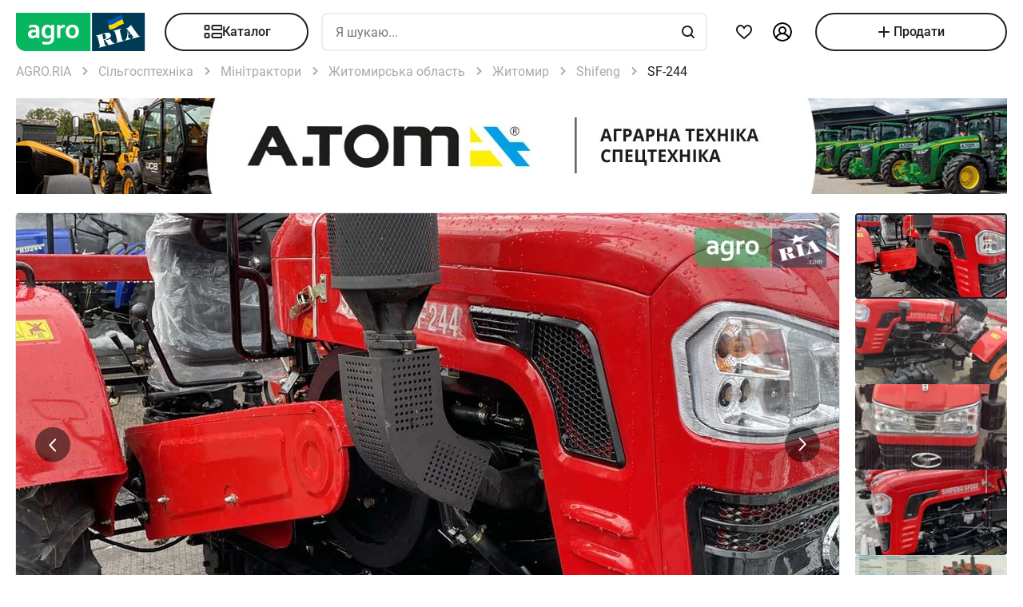

--- FILE ---
content_type: application/javascript; charset=utf-8
request_url: https://agro.ria.com/t/js/pages/sell.js
body_size: 128685
content:
(()=>{var Ag=Object.create;var zr=Object.defineProperty,zg=Object.defineProperties,Lg=Object.getOwnPropertyDescriptor,Dg=Object.getOwnPropertyDescriptors,Mg=Object.getOwnPropertyNames,Vu=Object.getOwnPropertySymbols,Og=Object.getPrototypeOf,Zu=Object.prototype.hasOwnProperty,Fg=Object.prototype.propertyIsEnumerable;var qu=(e,t,n)=>t in e?zr(e,t,{enumerable:!0,configurable:!0,writable:!0,value:n}):e[t]=n,U=(e,t)=>{for(var n in t||(t={}))Zu.call(t,n)&&qu(e,n,t[n]);if(Vu)for(var n of Vu(t))Fg.call(t,n)&&qu(e,n,t[n]);return e},oe=(e,t)=>zg(e,Dg(t)),$g=e=>zr(e,"__esModule",{value:!0});var le=(e,t)=>()=>(t||e((t={exports:{}}).exports,t),t.exports);var Bg=(e,t,n)=>{if(t&&typeof t=="object"||typeof t=="function")for(let i of Mg(t))!Zu.call(e,i)&&i!=="default"&&zr(e,i,{get:()=>t[i],enumerable:!(n=Lg(t,i))||n.enumerable});return e},X=e=>Bg($g(zr(e!=null?Ag(Og(e)):{},"default",e&&e.__esModule&&"default"in e?{get:()=>e.default,enumerable:!0}:{value:e,enumerable:!0})),e);var Oo=le((dw,Qu)=>{"use strict";var Xu=Object.getOwnPropertySymbols,Ug=Object.prototype.hasOwnProperty,Wg=Object.prototype.propertyIsEnumerable;function jg(e){if(e==null)throw new TypeError("Object.assign cannot be called with null or undefined");return Object(e)}function Hg(){try{if(!Object.assign)return!1;var e=new String("abc");if(e[5]="de",Object.getOwnPropertyNames(e)[0]==="5")return!1;for(var t={},n=0;n<10;n++)t["_"+String.fromCharCode(n)]=n;var i=Object.getOwnPropertyNames(t).map(function(s){return t[s]});if(i.join("")!=="0123456789")return!1;var r={};return"abcdefghijklmnopqrst".split("").forEach(function(s){r[s]=s}),Object.keys(Object.assign({},r)).join("")==="abcdefghijklmnopqrst"}catch(s){return!1}}Qu.exports=Hg()?Object.assign:function(e,t){for(var n,i=jg(e),r,s=1;s<arguments.length;s++){n=Object(arguments[s]);for(var o in n)Ug.call(n,o)&&(i[o]=n[o]);if(Xu){r=Xu(n);for(var l=0;l<r.length;l++)Wg.call(n,r[l])&&(i[r[l]]=n[r[l]])}}return i}});var oc=le(ne=>{"use strict";var Fo=Oo(),_t=typeof Symbol=="function"&&Symbol.for,Ai=_t?Symbol.for("react.element"):60103,Vg=_t?Symbol.for("react.portal"):60106,Zg=_t?Symbol.for("react.fragment"):60107,qg=_t?Symbol.for("react.strict_mode"):60108,Xg=_t?Symbol.for("react.profiler"):60114,Qg=_t?Symbol.for("react.provider"):60109,Gg=_t?Symbol.for("react.context"):60110,Yg=_t?Symbol.for("react.forward_ref"):60112,Kg=_t?Symbol.for("react.suspense"):60113,Jg=_t?Symbol.for("react.memo"):60115,Rg=_t?Symbol.for("react.lazy"):60116,Gu=typeof Symbol=="function"&&Symbol.iterator;function zi(e){for(var t="https://reactjs.org/docs/error-decoder.html?invariant="+e,n=1;n<arguments.length;n++)t+="&args[]="+encodeURIComponent(arguments[n]);return"Minified React error #"+e+"; visit "+t+" for the full message or use the non-minified dev environment for full errors and additional helpful warnings."}var Yu={isMounted:function(){return!1},enqueueForceUpdate:function(){},enqueueReplaceState:function(){},enqueueSetState:function(){}},Ku={};function ti(e,t,n){this.props=e,this.context=t,this.refs=Ku,this.updater=n||Yu}ti.prototype.isReactComponent={};ti.prototype.setState=function(e,t){if(typeof e!="object"&&typeof e!="function"&&e!=null)throw Error(zi(85));this.updater.enqueueSetState(this,e,t,"setState")};ti.prototype.forceUpdate=function(e){this.updater.enqueueForceUpdate(this,e,"forceUpdate")};function Ju(){}Ju.prototype=ti.prototype;function $o(e,t,n){this.props=e,this.context=t,this.refs=Ku,this.updater=n||Yu}var Bo=$o.prototype=new Ju;Bo.constructor=$o;Fo(Bo,ti.prototype);Bo.isPureReactComponent=!0;var Uo={current:null},Ru=Object.prototype.hasOwnProperty,ec={key:!0,ref:!0,__self:!0,__source:!0};function tc(e,t,n){var i,r={},s=null,o=null;if(t!=null)for(i in t.ref!==void 0&&(o=t.ref),t.key!==void 0&&(s=""+t.key),t)Ru.call(t,i)&&!ec.hasOwnProperty(i)&&(r[i]=t[i]);var l=arguments.length-2;if(l===1)r.children=n;else if(1<l){for(var a=Array(l),u=0;u<l;u++)a[u]=arguments[u+2];r.children=a}if(e&&e.defaultProps)for(i in l=e.defaultProps,l)r[i]===void 0&&(r[i]=l[i]);return{$$typeof:Ai,type:e,key:s,ref:o,props:r,_owner:Uo.current}}function ev(e,t){return{$$typeof:Ai,type:e.type,key:t,ref:e.ref,props:e.props,_owner:e._owner}}function Wo(e){return typeof e=="object"&&e!==null&&e.$$typeof===Ai}function tv(e){var t={"=":"=0",":":"=2"};return"$"+(""+e).replace(/[=:]/g,function(n){return t[n]})}var nc=/\/+/g,Lr=[];function ic(e,t,n,i){if(Lr.length){var r=Lr.pop();return r.result=e,r.keyPrefix=t,r.func=n,r.context=i,r.count=0,r}return{result:e,keyPrefix:t,func:n,context:i,count:0}}function rc(e){e.result=null,e.keyPrefix=null,e.func=null,e.context=null,e.count=0,10>Lr.length&&Lr.push(e)}function jo(e,t,n,i){var r=typeof e;(r==="undefined"||r==="boolean")&&(e=null);var s=!1;if(e===null)s=!0;else switch(r){case"string":case"number":s=!0;break;case"object":switch(e.$$typeof){case Ai:case Vg:s=!0}}if(s)return n(i,e,t===""?"."+Vo(e,0):t),1;if(s=0,t=t===""?".":t+":",Array.isArray(e))for(var o=0;o<e.length;o++){r=e[o];var l=t+Vo(r,o);s+=jo(r,l,n,i)}else if(e===null||typeof e!="object"?l=null:(l=Gu&&e[Gu]||e["@@iterator"],l=typeof l=="function"?l:null),typeof l=="function")for(e=l.call(e),o=0;!(r=e.next()).done;)r=r.value,l=t+Vo(r,o++),s+=jo(r,l,n,i);else if(r==="object")throw n=""+e,Error(zi(31,n==="[object Object]"?"object with keys {"+Object.keys(e).join(", ")+"}":n,""));return s}function Ho(e,t,n){return e==null?0:jo(e,"",t,n)}function Vo(e,t){return typeof e=="object"&&e!==null&&e.key!=null?tv(e.key):t.toString(36)}function nv(e,t){e.func.call(e.context,t,e.count++)}function iv(e,t,n){var i=e.result,r=e.keyPrefix;e=e.func.call(e.context,t,e.count++),Array.isArray(e)?Zo(e,i,n,function(s){return s}):e!=null&&(Wo(e)&&(e=ev(e,r+(!e.key||t&&t.key===e.key?"":(""+e.key).replace(nc,"$&/")+"/")+n)),i.push(e))}function Zo(e,t,n,i,r){var s="";n!=null&&(s=(""+n).replace(nc,"$&/")+"/"),t=ic(t,s,i,r),Ho(e,iv,t),rc(t)}var sc={current:null};function Ft(){var e=sc.current;if(e===null)throw Error(zi(321));return e}var rv={ReactCurrentDispatcher:sc,ReactCurrentBatchConfig:{suspense:null},ReactCurrentOwner:Uo,IsSomeRendererActing:{current:!1},assign:Fo};ne.Children={map:function(e,t,n){if(e==null)return e;var i=[];return Zo(e,i,null,t,n),i},forEach:function(e,t,n){if(e==null)return e;t=ic(null,null,t,n),Ho(e,nv,t),rc(t)},count:function(e){return Ho(e,function(){return null},null)},toArray:function(e){var t=[];return Zo(e,t,null,function(n){return n}),t},only:function(e){if(!Wo(e))throw Error(zi(143));return e}};ne.Component=ti;ne.Fragment=Zg;ne.Profiler=Xg;ne.PureComponent=$o;ne.StrictMode=qg;ne.Suspense=Kg;ne.__SECRET_INTERNALS_DO_NOT_USE_OR_YOU_WILL_BE_FIRED=rv;ne.cloneElement=function(e,t,n){if(e==null)throw Error(zi(267,e));var i=Fo({},e.props),r=e.key,s=e.ref,o=e._owner;if(t!=null){if(t.ref!==void 0&&(s=t.ref,o=Uo.current),t.key!==void 0&&(r=""+t.key),e.type&&e.type.defaultProps)var l=e.type.defaultProps;for(a in t)Ru.call(t,a)&&!ec.hasOwnProperty(a)&&(i[a]=t[a]===void 0&&l!==void 0?l[a]:t[a])}var a=arguments.length-2;if(a===1)i.children=n;else if(1<a){l=Array(a);for(var u=0;u<a;u++)l[u]=arguments[u+2];i.children=l}return{$$typeof:Ai,type:e.type,key:r,ref:s,props:i,_owner:o}};ne.createContext=function(e,t){return t===void 0&&(t=null),e={$$typeof:Gg,_calculateChangedBits:t,_currentValue:e,_currentValue2:e,_threadCount:0,Provider:null,Consumer:null},e.Provider={$$typeof:Qg,_context:e},e.Consumer=e};ne.createElement=tc;ne.createFactory=function(e){var t=tc.bind(null,e);return t.type=e,t};ne.createRef=function(){return{current:null}};ne.forwardRef=function(e){return{$$typeof:Yg,render:e}};ne.isValidElement=Wo;ne.lazy=function(e){return{$$typeof:Rg,_ctor:e,_status:-1,_result:null}};ne.memo=function(e,t){return{$$typeof:Jg,type:e,compare:t===void 0?null:t}};ne.useCallback=function(e,t){return Ft().useCallback(e,t)};ne.useContext=function(e,t){return Ft().useContext(e,t)};ne.useDebugValue=function(){};ne.useEffect=function(e,t){return Ft().useEffect(e,t)};ne.useImperativeHandle=function(e,t,n){return Ft().useImperativeHandle(e,t,n)};ne.useLayoutEffect=function(e,t){return Ft().useLayoutEffect(e,t)};ne.useMemo=function(e,t){return Ft().useMemo(e,t)};ne.useReducer=function(e,t,n){return Ft().useReducer(e,t,n)};ne.useRef=function(e){return Ft().useRef(e)};ne.useState=function(e){return Ft().useState(e)};ne.version="16.14.0"});var G=le((pw,lc)=>{"use strict";lc.exports=oc()});var hc=le(J=>{"use strict";var ni,Li,Dr,Mr,qo;typeof window=="undefined"||typeof MessageChannel!="function"?(ii=null,Xo=null,Qo=function(){if(ii!==null)try{var e=J.unstable_now();ii(!0,e),ii=null}catch(t){throw setTimeout(Qo,0),t}},ac=Date.now(),J.unstable_now=function(){return Date.now()-ac},ni=function(e){ii!==null?setTimeout(ni,0,e):(ii=e,setTimeout(Qo,0))},Li=function(e,t){Xo=setTimeout(e,t)},Dr=function(){clearTimeout(Xo)},Mr=function(){return!1},qo=J.unstable_forceFrameRate=function(){}):(Or=window.performance,Go=window.Date,uc=window.setTimeout,cc=window.clearTimeout,typeof console!="undefined"&&(dc=window.cancelAnimationFrame,typeof window.requestAnimationFrame!="function"&&console.error("This browser doesn't support requestAnimationFrame. Make sure that you load a polyfill in older browsers. https://fb.me/react-polyfills"),typeof dc!="function"&&console.error("This browser doesn't support cancelAnimationFrame. Make sure that you load a polyfill in older browsers. https://fb.me/react-polyfills")),typeof Or=="object"&&typeof Or.now=="function"?J.unstable_now=function(){return Or.now()}:(fc=Go.now(),J.unstable_now=function(){return Go.now()-fc}),Di=!1,Mi=null,Fr=-1,Yo=5,Ko=0,Mr=function(){return J.unstable_now()>=Ko},qo=function(){},J.unstable_forceFrameRate=function(e){0>e||125<e?console.error("forceFrameRate takes a positive int between 0 and 125, forcing framerates higher than 125 fps is not unsupported"):Yo=0<e?Math.floor(1e3/e):5},Jo=new MessageChannel,$r=Jo.port2,Jo.port1.onmessage=function(){if(Mi!==null){var e=J.unstable_now();Ko=e+Yo;try{Mi(!0,e)?$r.postMessage(null):(Di=!1,Mi=null)}catch(t){throw $r.postMessage(null),t}}else Di=!1},ni=function(e){Mi=e,Di||(Di=!0,$r.postMessage(null))},Li=function(e,t){Fr=uc(function(){e(J.unstable_now())},t)},Dr=function(){cc(Fr),Fr=-1});var ii,Xo,Qo,ac,Or,Go,uc,cc,dc,fc,Di,Mi,Fr,Yo,Ko,Jo,$r;function Ro(e,t){var n=e.length;e.push(t);e:for(;;){var i=n-1>>>1,r=e[i];if(r!==void 0&&0<Ur(r,t))e[i]=t,e[n]=r,n=i;else break e}}function dt(e){return e=e[0],e===void 0?null:e}function Br(e){var t=e[0];if(t!==void 0){var n=e.pop();if(n!==t){e[0]=n;e:for(var i=0,r=e.length;i<r;){var s=2*(i+1)-1,o=e[s],l=s+1,a=e[l];if(o!==void 0&&0>Ur(o,n))a!==void 0&&0>Ur(a,o)?(e[i]=a,e[l]=n,i=l):(e[i]=o,e[s]=n,i=s);else if(a!==void 0&&0>Ur(a,n))e[i]=a,e[l]=n,i=l;else break e}}return t}return null}function Ur(e,t){var n=e.sortIndex-t.sortIndex;return n!==0?n:e.id-t.id}var wt=[],Rt=[],sv=1,$e=null,be=3,Wr=!1,Cn=!1,Oi=!1;function jr(e){for(var t=dt(Rt);t!==null;){if(t.callback===null)Br(Rt);else if(t.startTime<=e)Br(Rt),t.sortIndex=t.expirationTime,Ro(wt,t);else break;t=dt(Rt)}}function el(e){if(Oi=!1,jr(e),!Cn)if(dt(wt)!==null)Cn=!0,ni(tl);else{var t=dt(Rt);t!==null&&Li(el,t.startTime-e)}}function tl(e,t){Cn=!1,Oi&&(Oi=!1,Dr()),Wr=!0;var n=be;try{for(jr(t),$e=dt(wt);$e!==null&&(!($e.expirationTime>t)||e&&!Mr());){var i=$e.callback;if(i!==null){$e.callback=null,be=$e.priorityLevel;var r=i($e.expirationTime<=t);t=J.unstable_now(),typeof r=="function"?$e.callback=r:$e===dt(wt)&&Br(wt),jr(t)}else Br(wt);$e=dt(wt)}if($e!==null)var s=!0;else{var o=dt(Rt);o!==null&&Li(el,o.startTime-t),s=!1}return s}finally{$e=null,be=n,Wr=!1}}function pc(e){switch(e){case 1:return-1;case 2:return 250;case 5:return 1073741823;case 4:return 1e4;default:return 5e3}}var ov=qo;J.unstable_IdlePriority=5;J.unstable_ImmediatePriority=1;J.unstable_LowPriority=4;J.unstable_NormalPriority=3;J.unstable_Profiling=null;J.unstable_UserBlockingPriority=2;J.unstable_cancelCallback=function(e){e.callback=null};J.unstable_continueExecution=function(){Cn||Wr||(Cn=!0,ni(tl))};J.unstable_getCurrentPriorityLevel=function(){return be};J.unstable_getFirstCallbackNode=function(){return dt(wt)};J.unstable_next=function(e){switch(be){case 1:case 2:case 3:var t=3;break;default:t=be}var n=be;be=t;try{return e()}finally{be=n}};J.unstable_pauseExecution=function(){};J.unstable_requestPaint=ov;J.unstable_runWithPriority=function(e,t){switch(e){case 1:case 2:case 3:case 4:case 5:break;default:e=3}var n=be;be=e;try{return t()}finally{be=n}};J.unstable_scheduleCallback=function(e,t,n){var i=J.unstable_now();if(typeof n=="object"&&n!==null){var r=n.delay;r=typeof r=="number"&&0<r?i+r:i,n=typeof n.timeout=="number"?n.timeout:pc(e)}else n=pc(e),r=i;return n=r+n,e={id:sv++,callback:t,priorityLevel:e,startTime:r,expirationTime:n,sortIndex:-1},r>i?(e.sortIndex=r,Ro(Rt,e),dt(wt)===null&&e===dt(Rt)&&(Oi?Dr():Oi=!0,Li(el,r-i))):(e.sortIndex=n,Ro(wt,e),Cn||Wr||(Cn=!0,ni(tl))),e};J.unstable_shouldYield=function(){var e=J.unstable_now();jr(e);var t=dt(wt);return t!==$e&&$e!==null&&t!==null&&t.callback!==null&&t.startTime<=e&&t.expirationTime<$e.expirationTime||Mr()};J.unstable_wrapCallback=function(e){var t=be;return function(){var n=be;be=t;try{return e.apply(this,arguments)}finally{be=n}}}});var gc=le((mw,mc)=>{"use strict";mc.exports=hc()});var mp=le(mt=>{"use strict";var Hr=G(),Be=Oo(),ke=gc();function k(e){for(var t="https://reactjs.org/docs/error-decoder.html?invariant="+e,n=1;n<arguments.length;n++)t+="&args[]="+encodeURIComponent(arguments[n]);return"Minified React error #"+e+"; visit "+t+" for the full message or use the non-minified dev environment for full errors and additional helpful warnings."}if(!Hr)throw Error(k(227));function lv(e,t,n,i,r,s,o,l,a){var u=Array.prototype.slice.call(arguments,3);try{t.apply(n,u)}catch(d){this.onError(d)}}var Fi=!1,Vr=null,Zr=!1,nl=null,av={onError:function(e){Fi=!0,Vr=e}};function uv(e,t,n,i,r,s,o,l,a){Fi=!1,Vr=null,lv.apply(av,arguments)}function cv(e,t,n,i,r,s,o,l,a){if(uv.apply(this,arguments),Fi){if(Fi){var u=Vr;Fi=!1,Vr=null}else throw Error(k(198));Zr||(Zr=!0,nl=u)}}var il=null,vc=null,yc=null;function _c(e,t,n){var i=e.type||"unknown-event";e.currentTarget=yc(n),cv(i,t,void 0,e),e.currentTarget=null}var qr=null,ri={};function wc(){if(qr)for(var e in ri){var t=ri[e],n=qr.indexOf(e);if(!(-1<n))throw Error(k(96,e));if(!Xr[n]){if(!t.extractEvents)throw Error(k(97,e));Xr[n]=t,n=t.eventTypes;for(var i in n){var r=void 0,s=n[i],o=t,l=i;if(rl.hasOwnProperty(l))throw Error(k(99,l));rl[l]=s;var a=s.phasedRegistrationNames;if(a){for(r in a)a.hasOwnProperty(r)&&Sc(a[r],o,l);r=!0}else s.registrationName?(Sc(s.registrationName,o,l),r=!0):r=!1;if(!r)throw Error(k(98,i,e))}}}}function Sc(e,t,n){if(si[e])throw Error(k(100,e));si[e]=t,sl[e]=t.eventTypes[n].dependencies}var Xr=[],rl={},si={},sl={};function xc(e){var t=!1,n;for(n in e)if(e.hasOwnProperty(n)){var i=e[n];if(!ri.hasOwnProperty(n)||ri[n]!==i){if(ri[n])throw Error(k(102,n));ri[n]=i,t=!0}}t&&wc()}var en=!(typeof window=="undefined"||typeof window.document=="undefined"||typeof window.document.createElement=="undefined"),ol=null,oi=null,li=null;function Ec(e){if(e=vc(e)){if(typeof ol!="function")throw Error(k(280));var t=e.stateNode;t&&(t=il(t),ol(e.stateNode,e.type,t))}}function Cc(e){oi?li?li.push(e):li=[e]:oi=e}function Tc(){if(oi){var e=oi,t=li;if(li=oi=null,Ec(e),t)for(e=0;e<t.length;e++)Ec(t[e])}}function ll(e,t){return e(t)}function kc(e,t,n,i,r){return e(t,n,i,r)}function al(){}var Pc=ll,Tn=!1,ul=!1;function cl(){(oi!==null||li!==null)&&(al(),Tc())}function Nc(e,t,n){if(ul)return e(t,n);ul=!0;try{return Pc(e,t,n)}finally{ul=!1,cl()}}var dv=/^[:A-Z_a-z\u00C0-\u00D6\u00D8-\u00F6\u00F8-\u02FF\u0370-\u037D\u037F-\u1FFF\u200C-\u200D\u2070-\u218F\u2C00-\u2FEF\u3001-\uD7FF\uF900-\uFDCF\uFDF0-\uFFFD][:A-Z_a-z\u00C0-\u00D6\u00D8-\u00F6\u00F8-\u02FF\u0370-\u037D\u037F-\u1FFF\u200C-\u200D\u2070-\u218F\u2C00-\u2FEF\u3001-\uD7FF\uF900-\uFDCF\uFDF0-\uFFFD\-.0-9\u00B7\u0300-\u036F\u203F-\u2040]*$/,Ic=Object.prototype.hasOwnProperty,bc={},Ac={};function fv(e){return Ic.call(Ac,e)?!0:Ic.call(bc,e)?!1:dv.test(e)?Ac[e]=!0:(bc[e]=!0,!1)}function pv(e,t,n,i){if(n!==null&&n.type===0)return!1;switch(typeof t){case"function":case"symbol":return!0;case"boolean":return i?!1:n!==null?!n.acceptsBooleans:(e=e.toLowerCase().slice(0,5),e!=="data-"&&e!=="aria-");default:return!1}}function hv(e,t,n,i){if(t===null||typeof t=="undefined"||pv(e,t,n,i))return!0;if(i)return!1;if(n!==null)switch(n.type){case 3:return!t;case 4:return t===!1;case 5:return isNaN(t);case 6:return isNaN(t)||1>t}return!1}function Ue(e,t,n,i,r,s){this.acceptsBooleans=t===2||t===3||t===4,this.attributeName=i,this.attributeNamespace=r,this.mustUseProperty=n,this.propertyName=e,this.type=t,this.sanitizeURL=s}var Pe={};"children dangerouslySetInnerHTML defaultValue defaultChecked innerHTML suppressContentEditableWarning suppressHydrationWarning style".split(" ").forEach(function(e){Pe[e]=new Ue(e,0,!1,e,null,!1)});[["acceptCharset","accept-charset"],["className","class"],["htmlFor","for"],["httpEquiv","http-equiv"]].forEach(function(e){var t=e[0];Pe[t]=new Ue(t,1,!1,e[1],null,!1)});["contentEditable","draggable","spellCheck","value"].forEach(function(e){Pe[e]=new Ue(e,2,!1,e.toLowerCase(),null,!1)});["autoReverse","externalResourcesRequired","focusable","preserveAlpha"].forEach(function(e){Pe[e]=new Ue(e,2,!1,e,null,!1)});"allowFullScreen async autoFocus autoPlay controls default defer disabled disablePictureInPicture formNoValidate hidden loop noModule noValidate open playsInline readOnly required reversed scoped seamless itemScope".split(" ").forEach(function(e){Pe[e]=new Ue(e,3,!1,e.toLowerCase(),null,!1)});["checked","multiple","muted","selected"].forEach(function(e){Pe[e]=new Ue(e,3,!0,e,null,!1)});["capture","download"].forEach(function(e){Pe[e]=new Ue(e,4,!1,e,null,!1)});["cols","rows","size","span"].forEach(function(e){Pe[e]=new Ue(e,6,!1,e,null,!1)});["rowSpan","start"].forEach(function(e){Pe[e]=new Ue(e,5,!1,e.toLowerCase(),null,!1)});var dl=/[\-:]([a-z])/g;function fl(e){return e[1].toUpperCase()}"accent-height alignment-baseline arabic-form baseline-shift cap-height clip-path clip-rule color-interpolation color-interpolation-filters color-profile color-rendering dominant-baseline enable-background fill-opacity fill-rule flood-color flood-opacity font-family font-size font-size-adjust font-stretch font-style font-variant font-weight glyph-name glyph-orientation-horizontal glyph-orientation-vertical horiz-adv-x horiz-origin-x image-rendering letter-spacing lighting-color marker-end marker-mid marker-start overline-position overline-thickness paint-order panose-1 pointer-events rendering-intent shape-rendering stop-color stop-opacity strikethrough-position strikethrough-thickness stroke-dasharray stroke-dashoffset stroke-linecap stroke-linejoin stroke-miterlimit stroke-opacity stroke-width text-anchor text-decoration text-rendering underline-position underline-thickness unicode-bidi unicode-range units-per-em v-alphabetic v-hanging v-ideographic v-mathematical vector-effect vert-adv-y vert-origin-x vert-origin-y word-spacing writing-mode xmlns:xlink x-height".split(" ").forEach(function(e){var t=e.replace(dl,fl);Pe[t]=new Ue(t,1,!1,e,null,!1)});"xlink:actuate xlink:arcrole xlink:role xlink:show xlink:title xlink:type".split(" ").forEach(function(e){var t=e.replace(dl,fl);Pe[t]=new Ue(t,1,!1,e,"http://www.w3.org/1999/xlink",!1)});["xml:base","xml:lang","xml:space"].forEach(function(e){var t=e.replace(dl,fl);Pe[t]=new Ue(t,1,!1,e,"http://www.w3.org/XML/1998/namespace",!1)});["tabIndex","crossOrigin"].forEach(function(e){Pe[e]=new Ue(e,1,!1,e.toLowerCase(),null,!1)});Pe.xlinkHref=new Ue("xlinkHref",1,!1,"xlink:href","http://www.w3.org/1999/xlink",!0);["src","href","action","formAction"].forEach(function(e){Pe[e]=new Ue(e,1,!1,e.toLowerCase(),null,!0)});var St=Hr.__SECRET_INTERNALS_DO_NOT_USE_OR_YOU_WILL_BE_FIRED;St.hasOwnProperty("ReactCurrentDispatcher")||(St.ReactCurrentDispatcher={current:null});St.hasOwnProperty("ReactCurrentBatchConfig")||(St.ReactCurrentBatchConfig={suspense:null});function pl(e,t,n,i){var r=Pe.hasOwnProperty(t)?Pe[t]:null,s=r!==null?r.type===0:i?!1:!(!(2<t.length)||t[0]!=="o"&&t[0]!=="O"||t[1]!=="n"&&t[1]!=="N");s||(hv(t,n,r,i)&&(n=null),i||r===null?fv(t)&&(n===null?e.removeAttribute(t):e.setAttribute(t,""+n)):r.mustUseProperty?e[r.propertyName]=n===null?r.type===3?!1:"":n:(t=r.attributeName,i=r.attributeNamespace,n===null?e.removeAttribute(t):(r=r.type,n=r===3||r===4&&n===!0?"":""+n,i?e.setAttributeNS(i,t,n):e.setAttribute(t,n))))}var mv=/^(.*)[\\\/]/,Ve=typeof Symbol=="function"&&Symbol.for,Qr=Ve?Symbol.for("react.element"):60103,ai=Ve?Symbol.for("react.portal"):60106,kn=Ve?Symbol.for("react.fragment"):60107,zc=Ve?Symbol.for("react.strict_mode"):60108,Gr=Ve?Symbol.for("react.profiler"):60114,Lc=Ve?Symbol.for("react.provider"):60109,Dc=Ve?Symbol.for("react.context"):60110,gv=Ve?Symbol.for("react.concurrent_mode"):60111,hl=Ve?Symbol.for("react.forward_ref"):60112,Yr=Ve?Symbol.for("react.suspense"):60113,ml=Ve?Symbol.for("react.suspense_list"):60120,gl=Ve?Symbol.for("react.memo"):60115,Mc=Ve?Symbol.for("react.lazy"):60116,Oc=Ve?Symbol.for("react.block"):60121,Fc=typeof Symbol=="function"&&Symbol.iterator;function $i(e){return e===null||typeof e!="object"?null:(e=Fc&&e[Fc]||e["@@iterator"],typeof e=="function"?e:null)}function vv(e){if(e._status===-1){e._status=0;var t=e._ctor;t=t(),e._result=t,t.then(function(n){e._status===0&&(n=n.default,e._status=1,e._result=n)},function(n){e._status===0&&(e._status=2,e._result=n)})}}function $t(e){if(e==null)return null;if(typeof e=="function")return e.displayName||e.name||null;if(typeof e=="string")return e;switch(e){case kn:return"Fragment";case ai:return"Portal";case Gr:return"Profiler";case zc:return"StrictMode";case Yr:return"Suspense";case ml:return"SuspenseList"}if(typeof e=="object")switch(e.$$typeof){case Dc:return"Context.Consumer";case Lc:return"Context.Provider";case hl:var t=e.render;return t=t.displayName||t.name||"",e.displayName||(t!==""?"ForwardRef("+t+")":"ForwardRef");case gl:return $t(e.type);case Oc:return $t(e.render);case Mc:if(e=e._status===1?e._result:null)return $t(e)}return null}function vl(e){var t="";do{e:switch(e.tag){case 3:case 4:case 6:case 7:case 10:case 9:var n="";break e;default:var i=e._debugOwner,r=e._debugSource,s=$t(e.type);n=null,i&&(n=$t(i.type)),i=s,s="",r?s=" (at "+r.fileName.replace(mv,"")+":"+r.lineNumber+")":n&&(s=" (created by "+n+")"),n=`
    in `+(i||"Unknown")+s}t+=n,e=e.return}while(e);return t}function tn(e){switch(typeof e){case"boolean":case"number":case"object":case"string":case"undefined":return e;default:return""}}function $c(e){var t=e.type;return(e=e.nodeName)&&e.toLowerCase()==="input"&&(t==="checkbox"||t==="radio")}function yv(e){var t=$c(e)?"checked":"value",n=Object.getOwnPropertyDescriptor(e.constructor.prototype,t),i=""+e[t];if(!e.hasOwnProperty(t)&&typeof n!="undefined"&&typeof n.get=="function"&&typeof n.set=="function"){var r=n.get,s=n.set;return Object.defineProperty(e,t,{configurable:!0,get:function(){return r.call(this)},set:function(o){i=""+o,s.call(this,o)}}),Object.defineProperty(e,t,{enumerable:n.enumerable}),{getValue:function(){return i},setValue:function(o){i=""+o},stopTracking:function(){e._valueTracker=null,delete e[t]}}}}function Kr(e){e._valueTracker||(e._valueTracker=yv(e))}function Bc(e){if(!e)return!1;var t=e._valueTracker;if(!t)return!0;var n=t.getValue(),i="";return e&&(i=$c(e)?e.checked?"true":"false":e.value),e=i,e!==n?(t.setValue(e),!0):!1}function yl(e,t){var n=t.checked;return Be({},t,{defaultChecked:void 0,defaultValue:void 0,value:void 0,checked:n!=null?n:e._wrapperState.initialChecked})}function Uc(e,t){var n=t.defaultValue==null?"":t.defaultValue,i=t.checked!=null?t.checked:t.defaultChecked;n=tn(t.value!=null?t.value:n),e._wrapperState={initialChecked:i,initialValue:n,controlled:t.type==="checkbox"||t.type==="radio"?t.checked!=null:t.value!=null}}function Wc(e,t){t=t.checked,t!=null&&pl(e,"checked",t,!1)}function _l(e,t){Wc(e,t);var n=tn(t.value),i=t.type;if(n!=null)i==="number"?(n===0&&e.value===""||e.value!=n)&&(e.value=""+n):e.value!==""+n&&(e.value=""+n);else if(i==="submit"||i==="reset"){e.removeAttribute("value");return}t.hasOwnProperty("value")?wl(e,t.type,n):t.hasOwnProperty("defaultValue")&&wl(e,t.type,tn(t.defaultValue)),t.checked==null&&t.defaultChecked!=null&&(e.defaultChecked=!!t.defaultChecked)}function jc(e,t,n){if(t.hasOwnProperty("value")||t.hasOwnProperty("defaultValue")){var i=t.type;if(!(i!=="submit"&&i!=="reset"||t.value!==void 0&&t.value!==null))return;t=""+e._wrapperState.initialValue,n||t===e.value||(e.value=t),e.defaultValue=t}n=e.name,n!==""&&(e.name=""),e.defaultChecked=!!e._wrapperState.initialChecked,n!==""&&(e.name=n)}function wl(e,t,n){(t!=="number"||e.ownerDocument.activeElement!==e)&&(n==null?e.defaultValue=""+e._wrapperState.initialValue:e.defaultValue!==""+n&&(e.defaultValue=""+n))}function _v(e){var t="";return Hr.Children.forEach(e,function(n){n!=null&&(t+=n)}),t}function Sl(e,t){return e=Be({children:void 0},t),(t=_v(t.children))&&(e.children=t),e}function ui(e,t,n,i){if(e=e.options,t){t={};for(var r=0;r<n.length;r++)t["$"+n[r]]=!0;for(n=0;n<e.length;n++)r=t.hasOwnProperty("$"+e[n].value),e[n].selected!==r&&(e[n].selected=r),r&&i&&(e[n].defaultSelected=!0)}else{for(n=""+tn(n),t=null,r=0;r<e.length;r++){if(e[r].value===n){e[r].selected=!0,i&&(e[r].defaultSelected=!0);return}t!==null||e[r].disabled||(t=e[r])}t!==null&&(t.selected=!0)}}function xl(e,t){if(t.dangerouslySetInnerHTML!=null)throw Error(k(91));return Be({},t,{value:void 0,defaultValue:void 0,children:""+e._wrapperState.initialValue})}function Hc(e,t){var n=t.value;if(n==null){if(n=t.children,t=t.defaultValue,n!=null){if(t!=null)throw Error(k(92));if(Array.isArray(n)){if(!(1>=n.length))throw Error(k(93));n=n[0]}t=n}t==null&&(t=""),n=t}e._wrapperState={initialValue:tn(n)}}function Vc(e,t){var n=tn(t.value),i=tn(t.defaultValue);n!=null&&(n=""+n,n!==e.value&&(e.value=n),t.defaultValue==null&&e.defaultValue!==n&&(e.defaultValue=n)),i!=null&&(e.defaultValue=""+i)}function Zc(e){var t=e.textContent;t===e._wrapperState.initialValue&&t!==""&&t!==null&&(e.value=t)}var qc={html:"http://www.w3.org/1999/xhtml",mathml:"http://www.w3.org/1998/Math/MathML",svg:"http://www.w3.org/2000/svg"};function Xc(e){switch(e){case"svg":return"http://www.w3.org/2000/svg";case"math":return"http://www.w3.org/1998/Math/MathML";default:return"http://www.w3.org/1999/xhtml"}}function El(e,t){return e==null||e==="http://www.w3.org/1999/xhtml"?Xc(t):e==="http://www.w3.org/2000/svg"&&t==="foreignObject"?"http://www.w3.org/1999/xhtml":e}var Jr,Qc=function(e){return typeof MSApp!="undefined"&&MSApp.execUnsafeLocalFunction?function(t,n,i,r){MSApp.execUnsafeLocalFunction(function(){return e(t,n,i,r)})}:e}(function(e,t){if(e.namespaceURI!==qc.svg||"innerHTML"in e)e.innerHTML=t;else{for(Jr=Jr||document.createElement("div"),Jr.innerHTML="<svg>"+t.valueOf().toString()+"</svg>",t=Jr.firstChild;e.firstChild;)e.removeChild(e.firstChild);for(;t.firstChild;)e.appendChild(t.firstChild)}});function Bi(e,t){if(t){var n=e.firstChild;if(n&&n===e.lastChild&&n.nodeType===3){n.nodeValue=t;return}}e.textContent=t}function Rr(e,t){var n={};return n[e.toLowerCase()]=t.toLowerCase(),n["Webkit"+e]="webkit"+t,n["Moz"+e]="moz"+t,n}var ci={animationend:Rr("Animation","AnimationEnd"),animationiteration:Rr("Animation","AnimationIteration"),animationstart:Rr("Animation","AnimationStart"),transitionend:Rr("Transition","TransitionEnd")},Cl={},Gc={};en&&(Gc=document.createElement("div").style,"AnimationEvent"in window||(delete ci.animationend.animation,delete ci.animationiteration.animation,delete ci.animationstart.animation),"TransitionEvent"in window||delete ci.transitionend.transition);function es(e){if(Cl[e])return Cl[e];if(!ci[e])return e;var t=ci[e],n;for(n in t)if(t.hasOwnProperty(n)&&n in Gc)return Cl[e]=t[n];return e}var Yc=es("animationend"),Kc=es("animationiteration"),Jc=es("animationstart"),Rc=es("transitionend"),Ui="abort canplay canplaythrough durationchange emptied encrypted ended error loadeddata loadedmetadata loadstart pause play playing progress ratechange seeked seeking stalled suspend timeupdate volumechange waiting".split(" "),ed=new(typeof WeakMap=="function"?WeakMap:Map);function Tl(e){var t=ed.get(e);return t===void 0&&(t=new Map,ed.set(e,t)),t}function Pn(e){var t=e,n=e;if(e.alternate)for(;t.return;)t=t.return;else{e=t;do t=e,(t.effectTag&1026)!=0&&(n=t.return),e=t.return;while(e)}return t.tag===3?n:null}function td(e){if(e.tag===13){var t=e.memoizedState;if(t===null&&(e=e.alternate,e!==null&&(t=e.memoizedState)),t!==null)return t.dehydrated}return null}function nd(e){if(Pn(e)!==e)throw Error(k(188))}function wv(e){var t=e.alternate;if(!t){if(t=Pn(e),t===null)throw Error(k(188));return t!==e?null:e}for(var n=e,i=t;;){var r=n.return;if(r===null)break;var s=r.alternate;if(s===null){if(i=r.return,i!==null){n=i;continue}break}if(r.child===s.child){for(s=r.child;s;){if(s===n)return nd(r),e;if(s===i)return nd(r),t;s=s.sibling}throw Error(k(188))}if(n.return!==i.return)n=r,i=s;else{for(var o=!1,l=r.child;l;){if(l===n){o=!0,n=r,i=s;break}if(l===i){o=!0,i=r,n=s;break}l=l.sibling}if(!o){for(l=s.child;l;){if(l===n){o=!0,n=s,i=r;break}if(l===i){o=!0,i=s,n=r;break}l=l.sibling}if(!o)throw Error(k(189))}}if(n.alternate!==i)throw Error(k(190))}if(n.tag!==3)throw Error(k(188));return n.stateNode.current===n?e:t}function id(e){if(e=wv(e),!e)return null;for(var t=e;;){if(t.tag===5||t.tag===6)return t;if(t.child)t.child.return=t,t=t.child;else{if(t===e)break;for(;!t.sibling;){if(!t.return||t.return===e)return null;t=t.return}t.sibling.return=t.return,t=t.sibling}}return null}function di(e,t){if(t==null)throw Error(k(30));return e==null?t:Array.isArray(e)?Array.isArray(t)?(e.push.apply(e,t),e):(e.push(t),e):Array.isArray(t)?[e].concat(t):[e,t]}function kl(e,t,n){Array.isArray(e)?e.forEach(t,n):e&&t.call(n,e)}var Wi=null;function Sv(e){if(e){var t=e._dispatchListeners,n=e._dispatchInstances;if(Array.isArray(t))for(var i=0;i<t.length&&!e.isPropagationStopped();i++)_c(e,t[i],n[i]);else t&&_c(e,t,n);e._dispatchListeners=null,e._dispatchInstances=null,e.isPersistent()||e.constructor.release(e)}}function ts(e){if(e!==null&&(Wi=di(Wi,e)),e=Wi,Wi=null,e){if(kl(e,Sv),Wi)throw Error(k(95));if(Zr)throw e=nl,Zr=!1,nl=null,e}}function Pl(e){return e=e.target||e.srcElement||window,e.correspondingUseElement&&(e=e.correspondingUseElement),e.nodeType===3?e.parentNode:e}function rd(e){if(!en)return!1;e="on"+e;var t=e in document;return t||(t=document.createElement("div"),t.setAttribute(e,"return;"),t=typeof t[e]=="function"),t}var ns=[];function sd(e){e.topLevelType=null,e.nativeEvent=null,e.targetInst=null,e.ancestors.length=0,10>ns.length&&ns.push(e)}function od(e,t,n,i){if(ns.length){var r=ns.pop();return r.topLevelType=e,r.eventSystemFlags=i,r.nativeEvent=t,r.targetInst=n,r}return{topLevelType:e,eventSystemFlags:i,nativeEvent:t,targetInst:n,ancestors:[]}}function ld(e){var t=e.targetInst,n=t;do{if(!n){e.ancestors.push(n);break}var i=n;if(i.tag===3)i=i.stateNode.containerInfo;else{for(;i.return;)i=i.return;i=i.tag!==3?null:i.stateNode.containerInfo}if(!i)break;t=n.tag,t!==5&&t!==6||e.ancestors.push(n),n=Yi(i)}while(n);for(n=0;n<e.ancestors.length;n++){t=e.ancestors[n];var r=Pl(e.nativeEvent);i=e.topLevelType;var s=e.nativeEvent,o=e.eventSystemFlags;n===0&&(o|=64);for(var l=null,a=0;a<Xr.length;a++){var u=Xr[a];u&&(u=u.extractEvents(i,t,s,r,o))&&(l=di(l,u))}ts(l)}}function Nl(e,t,n){if(!n.has(e)){switch(e){case"scroll":Xi(t,"scroll",!0);break;case"focus":case"blur":Xi(t,"focus",!0),Xi(t,"blur",!0),n.set("blur",null),n.set("focus",null);break;case"cancel":case"close":rd(e)&&Xi(t,e,!0);break;case"invalid":case"submit":case"reset":break;default:Ui.indexOf(e)===-1&&de(e,t)}n.set(e,null)}}var ad,Il,ud,bl=!1,Pt=[],nn=null,rn=null,sn=null,ji=new Map,Hi=new Map,Vi=[],Al="mousedown mouseup touchcancel touchend touchstart auxclick dblclick pointercancel pointerdown pointerup dragend dragstart drop compositionend compositionstart keydown keypress keyup input textInput close cancel copy cut paste click change contextmenu reset submit".split(" "),xv="focus blur dragenter dragleave mouseover mouseout pointerover pointerout gotpointercapture lostpointercapture".split(" ");function Ev(e,t){var n=Tl(t);Al.forEach(function(i){Nl(i,t,n)}),xv.forEach(function(i){Nl(i,t,n)})}function zl(e,t,n,i,r){return{blockedOn:e,topLevelType:t,eventSystemFlags:n|32,nativeEvent:r,container:i}}function cd(e,t){switch(e){case"focus":case"blur":nn=null;break;case"dragenter":case"dragleave":rn=null;break;case"mouseover":case"mouseout":sn=null;break;case"pointerover":case"pointerout":ji.delete(t.pointerId);break;case"gotpointercapture":case"lostpointercapture":Hi.delete(t.pointerId)}}function Zi(e,t,n,i,r,s){return e===null||e.nativeEvent!==s?(e=zl(t,n,i,r,s),t!==null&&(t=Ki(t),t!==null&&Il(t)),e):(e.eventSystemFlags|=i,e)}function Cv(e,t,n,i,r){switch(t){case"focus":return nn=Zi(nn,e,t,n,i,r),!0;case"dragenter":return rn=Zi(rn,e,t,n,i,r),!0;case"mouseover":return sn=Zi(sn,e,t,n,i,r),!0;case"pointerover":var s=r.pointerId;return ji.set(s,Zi(ji.get(s)||null,e,t,n,i,r)),!0;case"gotpointercapture":return s=r.pointerId,Hi.set(s,Zi(Hi.get(s)||null,e,t,n,i,r)),!0}return!1}function Tv(e){var t=Yi(e.target);if(t!==null){var n=Pn(t);if(n!==null){if(t=n.tag,t===13){if(t=td(n),t!==null){e.blockedOn=t,ke.unstable_runWithPriority(e.priority,function(){ud(n)});return}}else if(t===3&&n.stateNode.hydrate){e.blockedOn=n.tag===3?n.stateNode.containerInfo:null;return}}}e.blockedOn=null}function is(e){if(e.blockedOn!==null)return!1;var t=Ol(e.topLevelType,e.eventSystemFlags,e.container,e.nativeEvent);if(t!==null){var n=Ki(t);return n!==null&&Il(n),e.blockedOn=t,!1}return!0}function dd(e,t,n){is(e)&&n.delete(t)}function kv(){for(bl=!1;0<Pt.length;){var e=Pt[0];if(e.blockedOn!==null){e=Ki(e.blockedOn),e!==null&&ad(e);break}var t=Ol(e.topLevelType,e.eventSystemFlags,e.container,e.nativeEvent);t!==null?e.blockedOn=t:Pt.shift()}nn!==null&&is(nn)&&(nn=null),rn!==null&&is(rn)&&(rn=null),sn!==null&&is(sn)&&(sn=null),ji.forEach(dd),Hi.forEach(dd)}function qi(e,t){e.blockedOn===t&&(e.blockedOn=null,bl||(bl=!0,ke.unstable_scheduleCallback(ke.unstable_NormalPriority,kv)))}function fd(e){function t(r){return qi(r,e)}if(0<Pt.length){qi(Pt[0],e);for(var n=1;n<Pt.length;n++){var i=Pt[n];i.blockedOn===e&&(i.blockedOn=null)}}for(nn!==null&&qi(nn,e),rn!==null&&qi(rn,e),sn!==null&&qi(sn,e),ji.forEach(t),Hi.forEach(t),n=0;n<Vi.length;n++)i=Vi[n],i.blockedOn===e&&(i.blockedOn=null);for(;0<Vi.length&&(n=Vi[0],n.blockedOn===null);)Tv(n),n.blockedOn===null&&Vi.shift()}var pd={},hd=new Map,Ll=new Map,Pv=["abort","abort",Yc,"animationEnd",Kc,"animationIteration",Jc,"animationStart","canplay","canPlay","canplaythrough","canPlayThrough","durationchange","durationChange","emptied","emptied","encrypted","encrypted","ended","ended","error","error","gotpointercapture","gotPointerCapture","load","load","loadeddata","loadedData","loadedmetadata","loadedMetadata","loadstart","loadStart","lostpointercapture","lostPointerCapture","playing","playing","progress","progress","seeking","seeking","stalled","stalled","suspend","suspend","timeupdate","timeUpdate",Rc,"transitionEnd","waiting","waiting"];function Dl(e,t){for(var n=0;n<e.length;n+=2){var i=e[n],r=e[n+1],s="on"+(r[0].toUpperCase()+r.slice(1));s={phasedRegistrationNames:{bubbled:s,captured:s+"Capture"},dependencies:[i],eventPriority:t},Ll.set(i,t),hd.set(i,s),pd[r]=s}}Dl("blur blur cancel cancel click click close close contextmenu contextMenu copy copy cut cut auxclick auxClick dblclick doubleClick dragend dragEnd dragstart dragStart drop drop focus focus input input invalid invalid keydown keyDown keypress keyPress keyup keyUp mousedown mouseDown mouseup mouseUp paste paste pause pause play play pointercancel pointerCancel pointerdown pointerDown pointerup pointerUp ratechange rateChange reset reset seeked seeked submit submit touchcancel touchCancel touchend touchEnd touchstart touchStart volumechange volumeChange".split(" "),0);Dl("drag drag dragenter dragEnter dragexit dragExit dragleave dragLeave dragover dragOver mousemove mouseMove mouseout mouseOut mouseover mouseOver pointermove pointerMove pointerout pointerOut pointerover pointerOver scroll scroll toggle toggle touchmove touchMove wheel wheel".split(" "),1);Dl(Pv,2);for(Ml="change selectionchange textInput compositionstart compositionend compositionupdate".split(" "),rs=0;rs<Ml.length;rs++)Ll.set(Ml[rs],0);var Ml,rs,Nv=ke.unstable_UserBlockingPriority,Iv=ke.unstable_runWithPriority,ss=!0;function de(e,t){Xi(t,e,!1)}function Xi(e,t,n){var i=Ll.get(t);switch(i===void 0?2:i){case 0:i=bv.bind(null,t,1,e);break;case 1:i=Av.bind(null,t,1,e);break;default:i=os.bind(null,t,1,e)}n?e.addEventListener(t,i,!0):e.addEventListener(t,i,!1)}function bv(e,t,n,i){Tn||al();var r=os,s=Tn;Tn=!0;try{kc(r,e,t,n,i)}finally{(Tn=s)||cl()}}function Av(e,t,n,i){Iv(Nv,os.bind(null,e,t,n,i))}function os(e,t,n,i){if(ss)if(0<Pt.length&&-1<Al.indexOf(e))e=zl(null,e,t,n,i),Pt.push(e);else{var r=Ol(e,t,n,i);if(r===null)cd(e,i);else if(-1<Al.indexOf(e))e=zl(r,e,t,n,i),Pt.push(e);else if(!Cv(r,e,t,n,i)){cd(e,i),e=od(e,i,null,t);try{Nc(ld,e)}finally{sd(e)}}}}function Ol(e,t,n,i){if(n=Pl(i),n=Yi(n),n!==null){var r=Pn(n);if(r===null)n=null;else{var s=r.tag;if(s===13){if(n=td(r),n!==null)return n;n=null}else if(s===3){if(r.stateNode.hydrate)return r.tag===3?r.stateNode.containerInfo:null;n=null}else r!==n&&(n=null)}}e=od(e,i,n,t);try{Nc(ld,e)}finally{sd(e)}return null}var Qi={animationIterationCount:!0,borderImageOutset:!0,borderImageSlice:!0,borderImageWidth:!0,boxFlex:!0,boxFlexGroup:!0,boxOrdinalGroup:!0,columnCount:!0,columns:!0,flex:!0,flexGrow:!0,flexPositive:!0,flexShrink:!0,flexNegative:!0,flexOrder:!0,gridArea:!0,gridRow:!0,gridRowEnd:!0,gridRowSpan:!0,gridRowStart:!0,gridColumn:!0,gridColumnEnd:!0,gridColumnSpan:!0,gridColumnStart:!0,fontWeight:!0,lineClamp:!0,lineHeight:!0,opacity:!0,order:!0,orphans:!0,tabSize:!0,widows:!0,zIndex:!0,zoom:!0,fillOpacity:!0,floodOpacity:!0,stopOpacity:!0,strokeDasharray:!0,strokeDashoffset:!0,strokeMiterlimit:!0,strokeOpacity:!0,strokeWidth:!0},zv=["Webkit","ms","Moz","O"];Object.keys(Qi).forEach(function(e){zv.forEach(function(t){t=t+e.charAt(0).toUpperCase()+e.substring(1),Qi[t]=Qi[e]})});function md(e,t,n){return t==null||typeof t=="boolean"||t===""?"":n||typeof t!="number"||t===0||Qi.hasOwnProperty(e)&&Qi[e]?(""+t).trim():t+"px"}function gd(e,t){e=e.style;for(var n in t)if(t.hasOwnProperty(n)){var i=n.indexOf("--")===0,r=md(n,t[n],i);n==="float"&&(n="cssFloat"),i?e.setProperty(n,r):e[n]=r}}var Lv=Be({menuitem:!0},{area:!0,base:!0,br:!0,col:!0,embed:!0,hr:!0,img:!0,input:!0,keygen:!0,link:!0,meta:!0,param:!0,source:!0,track:!0,wbr:!0});function Fl(e,t){if(t){if(Lv[e]&&(t.children!=null||t.dangerouslySetInnerHTML!=null))throw Error(k(137,e,""));if(t.dangerouslySetInnerHTML!=null){if(t.children!=null)throw Error(k(60));if(!(typeof t.dangerouslySetInnerHTML=="object"&&"__html"in t.dangerouslySetInnerHTML))throw Error(k(61))}if(t.style!=null&&typeof t.style!="object")throw Error(k(62,""))}}function $l(e,t){if(e.indexOf("-")===-1)return typeof t.is=="string";switch(e){case"annotation-xml":case"color-profile":case"font-face":case"font-face-src":case"font-face-uri":case"font-face-format":case"font-face-name":case"missing-glyph":return!1;default:return!0}}var vd=qc.html;function Bt(e,t){e=e.nodeType===9||e.nodeType===11?e:e.ownerDocument;var n=Tl(e);t=sl[t];for(var i=0;i<t.length;i++)Nl(t[i],e,n)}function ls(){}function Bl(e){if(e=e||(typeof document!="undefined"?document:void 0),typeof e=="undefined")return null;try{return e.activeElement||e.body}catch(t){return e.body}}function yd(e){for(;e&&e.firstChild;)e=e.firstChild;return e}function _d(e,t){var n=yd(e);e=0;for(var i;n;){if(n.nodeType===3){if(i=e+n.textContent.length,e<=t&&i>=t)return{node:n,offset:t-e};e=i}e:{for(;n;){if(n.nextSibling){n=n.nextSibling;break e}n=n.parentNode}n=void 0}n=yd(n)}}function wd(e,t){return e&&t?e===t?!0:e&&e.nodeType===3?!1:t&&t.nodeType===3?wd(e,t.parentNode):"contains"in e?e.contains(t):e.compareDocumentPosition?!!(e.compareDocumentPosition(t)&16):!1:!1}function Sd(){for(var e=window,t=Bl();t instanceof e.HTMLIFrameElement;){try{var n=typeof t.contentWindow.location.href=="string"}catch(i){n=!1}if(n)e=t.contentWindow;else break;t=Bl(e.document)}return t}function Ul(e){var t=e&&e.nodeName&&e.nodeName.toLowerCase();return t&&(t==="input"&&(e.type==="text"||e.type==="search"||e.type==="tel"||e.type==="url"||e.type==="password")||t==="textarea"||e.contentEditable==="true")}var xd="$",Ed="/$",Wl="$?",jl="$!",Hl=null,Vl=null;function Cd(e,t){switch(e){case"button":case"input":case"select":case"textarea":return!!t.autoFocus}return!1}function Zl(e,t){return e==="textarea"||e==="option"||e==="noscript"||typeof t.children=="string"||typeof t.children=="number"||typeof t.dangerouslySetInnerHTML=="object"&&t.dangerouslySetInnerHTML!==null&&t.dangerouslySetInnerHTML.__html!=null}var ql=typeof setTimeout=="function"?setTimeout:void 0,Dv=typeof clearTimeout=="function"?clearTimeout:void 0;function fi(e){for(;e!=null;e=e.nextSibling){var t=e.nodeType;if(t===1||t===3)break}return e}function Td(e){e=e.previousSibling;for(var t=0;e;){if(e.nodeType===8){var n=e.data;if(n===xd||n===jl||n===Wl){if(t===0)return e;t--}else n===Ed&&t++}e=e.previousSibling}return null}var Xl=Math.random().toString(36).slice(2),on="__reactInternalInstance$"+Xl,as="__reactEventHandlers$"+Xl,Gi="__reactContainere$"+Xl;function Yi(e){var t=e[on];if(t)return t;for(var n=e.parentNode;n;){if(t=n[Gi]||n[on]){if(n=t.alternate,t.child!==null||n!==null&&n.child!==null)for(e=Td(e);e!==null;){if(n=e[on])return n;e=Td(e)}return t}e=n,n=e.parentNode}return null}function Ki(e){return e=e[on]||e[Gi],!e||e.tag!==5&&e.tag!==6&&e.tag!==13&&e.tag!==3?null:e}function Nn(e){if(e.tag===5||e.tag===6)return e.stateNode;throw Error(k(33))}function Ql(e){return e[as]||null}function Ut(e){do e=e.return;while(e&&e.tag!==5);return e||null}function kd(e,t){var n=e.stateNode;if(!n)return null;var i=il(n);if(!i)return null;n=i[t];e:switch(t){case"onClick":case"onClickCapture":case"onDoubleClick":case"onDoubleClickCapture":case"onMouseDown":case"onMouseDownCapture":case"onMouseMove":case"onMouseMoveCapture":case"onMouseUp":case"onMouseUpCapture":case"onMouseEnter":(i=!i.disabled)||(e=e.type,i=!(e==="button"||e==="input"||e==="select"||e==="textarea")),e=!i;break e;default:e=!1}if(e)return null;if(n&&typeof n!="function")throw Error(k(231,t,typeof n));return n}function Pd(e,t,n){(t=kd(e,n.dispatchConfig.phasedRegistrationNames[t]))&&(n._dispatchListeners=di(n._dispatchListeners,t),n._dispatchInstances=di(n._dispatchInstances,e))}function Mv(e){if(e&&e.dispatchConfig.phasedRegistrationNames){for(var t=e._targetInst,n=[];t;)n.push(t),t=Ut(t);for(t=n.length;0<t--;)Pd(n[t],"captured",e);for(t=0;t<n.length;t++)Pd(n[t],"bubbled",e)}}function Gl(e,t,n){e&&n&&n.dispatchConfig.registrationName&&(t=kd(e,n.dispatchConfig.registrationName))&&(n._dispatchListeners=di(n._dispatchListeners,t),n._dispatchInstances=di(n._dispatchInstances,e))}function Ov(e){e&&e.dispatchConfig.registrationName&&Gl(e._targetInst,null,e)}function pi(e){kl(e,Mv)}var ln=null,Yl=null,us=null;function Nd(){if(us)return us;var e,t=Yl,n=t.length,i,r="value"in ln?ln.value:ln.textContent,s=r.length;for(e=0;e<n&&t[e]===r[e];e++);var o=n-e;for(i=1;i<=o&&t[n-i]===r[s-i];i++);return us=r.slice(e,1<i?1-i:void 0)}function cs(){return!0}function ds(){return!1}function nt(e,t,n,i){this.dispatchConfig=e,this._targetInst=t,this.nativeEvent=n,e=this.constructor.Interface;for(var r in e)e.hasOwnProperty(r)&&((t=e[r])?this[r]=t(n):r==="target"?this.target=i:this[r]=n[r]);return this.isDefaultPrevented=(n.defaultPrevented!=null?n.defaultPrevented:n.returnValue===!1)?cs:ds,this.isPropagationStopped=ds,this}Be(nt.prototype,{preventDefault:function(){this.defaultPrevented=!0;var e=this.nativeEvent;e&&(e.preventDefault?e.preventDefault():typeof e.returnValue!="unknown"&&(e.returnValue=!1),this.isDefaultPrevented=cs)},stopPropagation:function(){var e=this.nativeEvent;e&&(e.stopPropagation?e.stopPropagation():typeof e.cancelBubble!="unknown"&&(e.cancelBubble=!0),this.isPropagationStopped=cs)},persist:function(){this.isPersistent=cs},isPersistent:ds,destructor:function(){var e=this.constructor.Interface,t;for(t in e)this[t]=null;this.nativeEvent=this._targetInst=this.dispatchConfig=null,this.isPropagationStopped=this.isDefaultPrevented=ds,this._dispatchInstances=this._dispatchListeners=null}});nt.Interface={type:null,target:null,currentTarget:function(){return null},eventPhase:null,bubbles:null,cancelable:null,timeStamp:function(e){return e.timeStamp||Date.now()},defaultPrevented:null,isTrusted:null};nt.extend=function(e){function t(){}function n(){return i.apply(this,arguments)}var i=this;t.prototype=i.prototype;var r=new t;return Be(r,n.prototype),n.prototype=r,n.prototype.constructor=n,n.Interface=Be({},i.Interface,e),n.extend=i.extend,Id(n),n};Id(nt);function Fv(e,t,n,i){if(this.eventPool.length){var r=this.eventPool.pop();return this.call(r,e,t,n,i),r}return new this(e,t,n,i)}function $v(e){if(!(e instanceof this))throw Error(k(279));e.destructor(),10>this.eventPool.length&&this.eventPool.push(e)}function Id(e){e.eventPool=[],e.getPooled=Fv,e.release=$v}var Bv=nt.extend({data:null}),Uv=nt.extend({data:null}),Wv=[9,13,27,32],Kl=en&&"CompositionEvent"in window,Ji=null;en&&"documentMode"in document&&(Ji=document.documentMode);var jv=en&&"TextEvent"in window&&!Ji,bd=en&&(!Kl||Ji&&8<Ji&&11>=Ji),Ad=String.fromCharCode(32),Wt={beforeInput:{phasedRegistrationNames:{bubbled:"onBeforeInput",captured:"onBeforeInputCapture"},dependencies:["compositionend","keypress","textInput","paste"]},compositionEnd:{phasedRegistrationNames:{bubbled:"onCompositionEnd",captured:"onCompositionEndCapture"},dependencies:"blur compositionend keydown keypress keyup mousedown".split(" ")},compositionStart:{phasedRegistrationNames:{bubbled:"onCompositionStart",captured:"onCompositionStartCapture"},dependencies:"blur compositionstart keydown keypress keyup mousedown".split(" ")},compositionUpdate:{phasedRegistrationNames:{bubbled:"onCompositionUpdate",captured:"onCompositionUpdateCapture"},dependencies:"blur compositionupdate keydown keypress keyup mousedown".split(" ")}},zd=!1;function Ld(e,t){switch(e){case"keyup":return Wv.indexOf(t.keyCode)!==-1;case"keydown":return t.keyCode!==229;case"keypress":case"mousedown":case"blur":return!0;default:return!1}}function Dd(e){return e=e.detail,typeof e=="object"&&"data"in e?e.data:null}var hi=!1;function Hv(e,t){switch(e){case"compositionend":return Dd(t);case"keypress":return t.which!==32?null:(zd=!0,Ad);case"textInput":return e=t.data,e===Ad&&zd?null:e;default:return null}}function Vv(e,t){if(hi)return e==="compositionend"||!Kl&&Ld(e,t)?(e=Nd(),us=Yl=ln=null,hi=!1,e):null;switch(e){case"paste":return null;case"keypress":if(!(t.ctrlKey||t.altKey||t.metaKey)||t.ctrlKey&&t.altKey){if(t.char&&1<t.char.length)return t.char;if(t.which)return String.fromCharCode(t.which)}return null;case"compositionend":return bd&&t.locale!=="ko"?null:t.data;default:return null}}var Zv={eventTypes:Wt,extractEvents:function(e,t,n,i){var r;if(Kl)e:{switch(e){case"compositionstart":var s=Wt.compositionStart;break e;case"compositionend":s=Wt.compositionEnd;break e;case"compositionupdate":s=Wt.compositionUpdate;break e}s=void 0}else hi?Ld(e,n)&&(s=Wt.compositionEnd):e==="keydown"&&n.keyCode===229&&(s=Wt.compositionStart);return s?(bd&&n.locale!=="ko"&&(hi||s!==Wt.compositionStart?s===Wt.compositionEnd&&hi&&(r=Nd()):(ln=i,Yl="value"in ln?ln.value:ln.textContent,hi=!0)),s=Bv.getPooled(s,t,n,i),r?s.data=r:(r=Dd(n),r!==null&&(s.data=r)),pi(s),r=s):r=null,(e=jv?Hv(e,n):Vv(e,n))?(t=Uv.getPooled(Wt.beforeInput,t,n,i),t.data=e,pi(t)):t=null,r===null?t:t===null?r:[r,t]}},qv={color:!0,date:!0,datetime:!0,"datetime-local":!0,email:!0,month:!0,number:!0,password:!0,range:!0,search:!0,tel:!0,text:!0,time:!0,url:!0,week:!0};function Md(e){var t=e&&e.nodeName&&e.nodeName.toLowerCase();return t==="input"?!!qv[e.type]:t==="textarea"}var Od={change:{phasedRegistrationNames:{bubbled:"onChange",captured:"onChangeCapture"},dependencies:"blur change click focus input keydown keyup selectionchange".split(" ")}};function Fd(e,t,n){return e=nt.getPooled(Od.change,e,t,n),e.type="change",Cc(n),pi(e),e}var Ri=null,er=null;function Xv(e){ts(e)}function fs(e){var t=Nn(e);if(Bc(t))return e}function Qv(e,t){if(e==="change")return t}var Jl=!1;en&&(Jl=rd("input")&&(!document.documentMode||9<document.documentMode));function $d(){Ri&&(Ri.detachEvent("onpropertychange",Bd),er=Ri=null)}function Bd(e){if(e.propertyName==="value"&&fs(er))if(e=Fd(er,e,Pl(e)),Tn)ts(e);else{Tn=!0;try{ll(Xv,e)}finally{Tn=!1,cl()}}}function Gv(e,t,n){e==="focus"?($d(),Ri=t,er=n,Ri.attachEvent("onpropertychange",Bd)):e==="blur"&&$d()}function Yv(e){if(e==="selectionchange"||e==="keyup"||e==="keydown")return fs(er)}function Kv(e,t){if(e==="click")return fs(t)}function Jv(e,t){if(e==="input"||e==="change")return fs(t)}var Rv={eventTypes:Od,_isInputEventSupported:Jl,extractEvents:function(e,t,n,i){var r=t?Nn(t):window,s=r.nodeName&&r.nodeName.toLowerCase();if(s==="select"||s==="input"&&r.type==="file")var o=Qv;else if(Md(r))if(Jl)o=Jv;else{o=Yv;var l=Gv}else(s=r.nodeName)&&s.toLowerCase()==="input"&&(r.type==="checkbox"||r.type==="radio")&&(o=Kv);if(o&&(o=o(e,t)))return Fd(o,n,i);l&&l(e,r,t),e==="blur"&&(e=r._wrapperState)&&e.controlled&&r.type==="number"&&wl(r,"number",r.value)}},tr=nt.extend({view:null,detail:null}),ey={Alt:"altKey",Control:"ctrlKey",Meta:"metaKey",Shift:"shiftKey"};function ty(e){var t=this.nativeEvent;return t.getModifierState?t.getModifierState(e):(e=ey[e])?!!t[e]:!1}function Rl(){return ty}var Ud=0,Wd=0,jd=!1,Hd=!1,nr=tr.extend({screenX:null,screenY:null,clientX:null,clientY:null,pageX:null,pageY:null,ctrlKey:null,shiftKey:null,altKey:null,metaKey:null,getModifierState:Rl,button:null,buttons:null,relatedTarget:function(e){return e.relatedTarget||(e.fromElement===e.srcElement?e.toElement:e.fromElement)},movementX:function(e){if("movementX"in e)return e.movementX;var t=Ud;return Ud=e.screenX,jd?e.type==="mousemove"?e.screenX-t:0:(jd=!0,0)},movementY:function(e){if("movementY"in e)return e.movementY;var t=Wd;return Wd=e.screenY,Hd?e.type==="mousemove"?e.screenY-t:0:(Hd=!0,0)}}),Vd=nr.extend({pointerId:null,width:null,height:null,pressure:null,tangentialPressure:null,tiltX:null,tiltY:null,twist:null,pointerType:null,isPrimary:null}),ir={mouseEnter:{registrationName:"onMouseEnter",dependencies:["mouseout","mouseover"]},mouseLeave:{registrationName:"onMouseLeave",dependencies:["mouseout","mouseover"]},pointerEnter:{registrationName:"onPointerEnter",dependencies:["pointerout","pointerover"]},pointerLeave:{registrationName:"onPointerLeave",dependencies:["pointerout","pointerover"]}},ny={eventTypes:ir,extractEvents:function(e,t,n,i,r){var s=e==="mouseover"||e==="pointerover",o=e==="mouseout"||e==="pointerout";if(s&&(r&32)==0&&(n.relatedTarget||n.fromElement)||!o&&!s)return null;if(s=i.window===i?i:(s=i.ownerDocument)?s.defaultView||s.parentWindow:window,o){if(o=t,t=(t=n.relatedTarget||n.toElement)?Yi(t):null,t!==null){var l=Pn(t);(t!==l||t.tag!==5&&t.tag!==6)&&(t=null)}}else o=null;if(o===t)return null;if(e==="mouseout"||e==="mouseover")var a=nr,u=ir.mouseLeave,d=ir.mouseEnter,p="mouse";else(e==="pointerout"||e==="pointerover")&&(a=Vd,u=ir.pointerLeave,d=ir.pointerEnter,p="pointer");if(e=o==null?s:Nn(o),s=t==null?s:Nn(t),u=a.getPooled(u,o,n,i),u.type=p+"leave",u.target=e,u.relatedTarget=s,n=a.getPooled(d,t,n,i),n.type=p+"enter",n.target=s,n.relatedTarget=e,i=o,p=t,i&&p)e:{for(a=i,d=p,o=0,e=a;e;e=Ut(e))o++;for(e=0,t=d;t;t=Ut(t))e++;for(;0<o-e;)a=Ut(a),o--;for(;0<e-o;)d=Ut(d),e--;for(;o--;){if(a===d||a===d.alternate)break e;a=Ut(a),d=Ut(d)}a=null}else a=null;for(d=a,a=[];i&&i!==d&&(o=i.alternate,!(o!==null&&o===d));)a.push(i),i=Ut(i);for(i=[];p&&p!==d&&(o=p.alternate,!(o!==null&&o===d));)i.push(p),p=Ut(p);for(p=0;p<a.length;p++)Gl(a[p],"bubbled",u);for(p=i.length;0<p--;)Gl(i[p],"captured",n);return(r&64)==0?[u]:[u,n]}};function iy(e,t){return e===t&&(e!==0||1/e==1/t)||e!==e&&t!==t}var In=typeof Object.is=="function"?Object.is:iy,ry=Object.prototype.hasOwnProperty;function rr(e,t){if(In(e,t))return!0;if(typeof e!="object"||e===null||typeof t!="object"||t===null)return!1;var n=Object.keys(e),i=Object.keys(t);if(n.length!==i.length)return!1;for(i=0;i<n.length;i++)if(!ry.call(t,n[i])||!In(e[n[i]],t[n[i]]))return!1;return!0}var sy=en&&"documentMode"in document&&11>=document.documentMode,Zd={select:{phasedRegistrationNames:{bubbled:"onSelect",captured:"onSelectCapture"},dependencies:"blur contextmenu dragend focus keydown keyup mousedown mouseup selectionchange".split(" ")}},mi=null,ea=null,sr=null,ta=!1;function qd(e,t){var n=t.window===t?t.document:t.nodeType===9?t:t.ownerDocument;return ta||mi==null||mi!==Bl(n)?null:(n=mi,"selectionStart"in n&&Ul(n)?n={start:n.selectionStart,end:n.selectionEnd}:(n=(n.ownerDocument&&n.ownerDocument.defaultView||window).getSelection(),n={anchorNode:n.anchorNode,anchorOffset:n.anchorOffset,focusNode:n.focusNode,focusOffset:n.focusOffset}),sr&&rr(sr,n)?null:(sr=n,e=nt.getPooled(Zd.select,ea,e,t),e.type="select",e.target=mi,pi(e),e))}var oy={eventTypes:Zd,extractEvents:function(e,t,n,i,r,s){if(r=s||(i.window===i?i.document:i.nodeType===9?i:i.ownerDocument),!(s=!r)){e:{r=Tl(r),s=sl.onSelect;for(var o=0;o<s.length;o++)if(!r.has(s[o])){r=!1;break e}r=!0}s=!r}if(s)return null;switch(r=t?Nn(t):window,e){case"focus":(Md(r)||r.contentEditable==="true")&&(mi=r,ea=t,sr=null);break;case"blur":sr=ea=mi=null;break;case"mousedown":ta=!0;break;case"contextmenu":case"mouseup":case"dragend":return ta=!1,qd(n,i);case"selectionchange":if(sy)break;case"keydown":case"keyup":return qd(n,i)}return null}},ly=nt.extend({animationName:null,elapsedTime:null,pseudoElement:null}),ay=nt.extend({clipboardData:function(e){return"clipboardData"in e?e.clipboardData:window.clipboardData}}),uy=tr.extend({relatedTarget:null});function ps(e){var t=e.keyCode;return"charCode"in e?(e=e.charCode,e===0&&t===13&&(e=13)):e=t,e===10&&(e=13),32<=e||e===13?e:0}var cy={Esc:"Escape",Spacebar:" ",Left:"ArrowLeft",Up:"ArrowUp",Right:"ArrowRight",Down:"ArrowDown",Del:"Delete",Win:"OS",Menu:"ContextMenu",Apps:"ContextMenu",Scroll:"ScrollLock",MozPrintableKey:"Unidentified"},dy={8:"Backspace",9:"Tab",12:"Clear",13:"Enter",16:"Shift",17:"Control",18:"Alt",19:"Pause",20:"CapsLock",27:"Escape",32:" ",33:"PageUp",34:"PageDown",35:"End",36:"Home",37:"ArrowLeft",38:"ArrowUp",39:"ArrowRight",40:"ArrowDown",45:"Insert",46:"Delete",112:"F1",113:"F2",114:"F3",115:"F4",116:"F5",117:"F6",118:"F7",119:"F8",120:"F9",121:"F10",122:"F11",123:"F12",144:"NumLock",145:"ScrollLock",224:"Meta"},fy=tr.extend({key:function(e){if(e.key){var t=cy[e.key]||e.key;if(t!=="Unidentified")return t}return e.type==="keypress"?(e=ps(e),e===13?"Enter":String.fromCharCode(e)):e.type==="keydown"||e.type==="keyup"?dy[e.keyCode]||"Unidentified":""},location:null,ctrlKey:null,shiftKey:null,altKey:null,metaKey:null,repeat:null,locale:null,getModifierState:Rl,charCode:function(e){return e.type==="keypress"?ps(e):0},keyCode:function(e){return e.type==="keydown"||e.type==="keyup"?e.keyCode:0},which:function(e){return e.type==="keypress"?ps(e):e.type==="keydown"||e.type==="keyup"?e.keyCode:0}}),py=nr.extend({dataTransfer:null}),hy=tr.extend({touches:null,targetTouches:null,changedTouches:null,altKey:null,metaKey:null,ctrlKey:null,shiftKey:null,getModifierState:Rl}),my=nt.extend({propertyName:null,elapsedTime:null,pseudoElement:null}),gy=nr.extend({deltaX:function(e){return"deltaX"in e?e.deltaX:"wheelDeltaX"in e?-e.wheelDeltaX:0},deltaY:function(e){return"deltaY"in e?e.deltaY:"wheelDeltaY"in e?-e.wheelDeltaY:"wheelDelta"in e?-e.wheelDelta:0},deltaZ:null,deltaMode:null}),vy={eventTypes:pd,extractEvents:function(e,t,n,i){var r=hd.get(e);if(!r)return null;switch(e){case"keypress":if(ps(n)===0)return null;case"keydown":case"keyup":e=fy;break;case"blur":case"focus":e=uy;break;case"click":if(n.button===2)return null;case"auxclick":case"dblclick":case"mousedown":case"mousemove":case"mouseup":case"mouseout":case"mouseover":case"contextmenu":e=nr;break;case"drag":case"dragend":case"dragenter":case"dragexit":case"dragleave":case"dragover":case"dragstart":case"drop":e=py;break;case"touchcancel":case"touchend":case"touchmove":case"touchstart":e=hy;break;case Yc:case Kc:case Jc:e=ly;break;case Rc:e=my;break;case"scroll":e=tr;break;case"wheel":e=gy;break;case"copy":case"cut":case"paste":e=ay;break;case"gotpointercapture":case"lostpointercapture":case"pointercancel":case"pointerdown":case"pointermove":case"pointerout":case"pointerover":case"pointerup":e=Vd;break;default:e=nt}return t=e.getPooled(r,t,n,i),pi(t),t}};if(qr)throw Error(k(101));qr=Array.prototype.slice.call("ResponderEventPlugin SimpleEventPlugin EnterLeaveEventPlugin ChangeEventPlugin SelectEventPlugin BeforeInputEventPlugin".split(" "));wc();var yy=Ki;il=Ql;vc=yy;yc=Nn;xc({SimpleEventPlugin:vy,EnterLeaveEventPlugin:ny,ChangeEventPlugin:Rv,SelectEventPlugin:oy,BeforeInputEventPlugin:Zv});var na=[],gi=-1;function ce(e){0>gi||(e.current=na[gi],na[gi]=null,gi--)}function me(e,t){gi++,na[gi]=e.current,e.current=t}var an={},Ae={current:an},Ze={current:!1},bn=an;function vi(e,t){var n=e.type.contextTypes;if(!n)return an;var i=e.stateNode;if(i&&i.__reactInternalMemoizedUnmaskedChildContext===t)return i.__reactInternalMemoizedMaskedChildContext;var r={},s;for(s in n)r[s]=t[s];return i&&(e=e.stateNode,e.__reactInternalMemoizedUnmaskedChildContext=t,e.__reactInternalMemoizedMaskedChildContext=r),r}function qe(e){return e=e.childContextTypes,e!=null}function hs(){ce(Ze),ce(Ae)}function Xd(e,t,n){if(Ae.current!==an)throw Error(k(168));me(Ae,t),me(Ze,n)}function Qd(e,t,n){var i=e.stateNode;if(e=t.childContextTypes,typeof i.getChildContext!="function")return n;i=i.getChildContext();for(var r in i)if(!(r in e))throw Error(k(108,$t(t)||"Unknown",r));return Be({},n,{},i)}function ms(e){return e=(e=e.stateNode)&&e.__reactInternalMemoizedMergedChildContext||an,bn=Ae.current,me(Ae,e),me(Ze,Ze.current),!0}function Gd(e,t,n){var i=e.stateNode;if(!i)throw Error(k(169));n?(e=Qd(e,t,bn),i.__reactInternalMemoizedMergedChildContext=e,ce(Ze),ce(Ae),me(Ae,e)):ce(Ze),me(Ze,n)}var _y=ke.unstable_runWithPriority,ia=ke.unstable_scheduleCallback,Yd=ke.unstable_cancelCallback,Kd=ke.unstable_requestPaint,ra=ke.unstable_now,wy=ke.unstable_getCurrentPriorityLevel,gs=ke.unstable_ImmediatePriority,Jd=ke.unstable_UserBlockingPriority,Rd=ke.unstable_NormalPriority,ef=ke.unstable_LowPriority,tf=ke.unstable_IdlePriority,nf={},Sy=ke.unstable_shouldYield,xy=Kd!==void 0?Kd:function(){},jt=null,vs=null,sa=!1,rf=ra(),ft=1e4>rf?ra:function(){return ra()-rf};function ys(){switch(wy()){case gs:return 99;case Jd:return 98;case Rd:return 97;case ef:return 96;case tf:return 95;default:throw Error(k(332))}}function sf(e){switch(e){case 99:return gs;case 98:return Jd;case 97:return Rd;case 96:return ef;case 95:return tf;default:throw Error(k(332))}}function un(e,t){return e=sf(e),_y(e,t)}function of(e,t,n){return e=sf(e),ia(e,t,n)}function lf(e){return jt===null?(jt=[e],vs=ia(gs,af)):jt.push(e),nf}function Nt(){if(vs!==null){var e=vs;vs=null,Yd(e)}af()}function af(){if(!sa&&jt!==null){sa=!0;var e=0;try{var t=jt;un(99,function(){for(;e<t.length;e++){var n=t[e];do n=n(!0);while(n!==null)}}),jt=null}catch(n){throw jt!==null&&(jt=jt.slice(e+1)),ia(gs,Nt),n}finally{sa=!1}}}function _s(e,t,n){return n/=10,1073741821-(((1073741821-e+t/10)/n|0)+1)*n}function xt(e,t){if(e&&e.defaultProps){t=Be({},t),e=e.defaultProps;for(var n in e)t[n]===void 0&&(t[n]=e[n])}return t}var ws={current:null},Ss=null,yi=null,xs=null;function oa(){xs=yi=Ss=null}function la(e){var t=ws.current;ce(ws),e.type._context._currentValue=t}function uf(e,t){for(;e!==null;){var n=e.alternate;if(e.childExpirationTime<t)e.childExpirationTime=t,n!==null&&n.childExpirationTime<t&&(n.childExpirationTime=t);else if(n!==null&&n.childExpirationTime<t)n.childExpirationTime=t;else break;e=e.return}}function _i(e,t){Ss=e,xs=yi=null,e=e.dependencies,e!==null&&e.firstContext!==null&&(e.expirationTime>=t&&(bt=!0),e.firstContext=null)}function pt(e,t){if(xs!==e&&t!==!1&&t!==0)if((typeof t!="number"||t===1073741823)&&(xs=e,t=1073741823),t={context:e,observedBits:t,next:null},yi===null){if(Ss===null)throw Error(k(308));yi=t,Ss.dependencies={expirationTime:0,firstContext:t,responders:null}}else yi=yi.next=t;return e._currentValue}var cn=!1;function aa(e){e.updateQueue={baseState:e.memoizedState,baseQueue:null,shared:{pending:null},effects:null}}function ua(e,t){e=e.updateQueue,t.updateQueue===e&&(t.updateQueue={baseState:e.baseState,baseQueue:e.baseQueue,shared:e.shared,effects:e.effects})}function dn(e,t){return e={expirationTime:e,suspenseConfig:t,tag:0,payload:null,callback:null,next:null},e.next=e}function fn(e,t){if(e=e.updateQueue,e!==null){e=e.shared;var n=e.pending;n===null?t.next=t:(t.next=n.next,n.next=t),e.pending=t}}function cf(e,t){var n=e.alternate;n!==null&&ua(n,e),e=e.updateQueue,n=e.baseQueue,n===null?(e.baseQueue=t.next=t,t.next=t):(t.next=n.next,n.next=t)}function or(e,t,n,i){var r=e.updateQueue;cn=!1;var s=r.baseQueue,o=r.shared.pending;if(o!==null){if(s!==null){var l=s.next;s.next=o.next,o.next=l}s=o,r.shared.pending=null,l=e.alternate,l!==null&&(l=l.updateQueue,l!==null&&(l.baseQueue=o))}if(s!==null){l=s.next;var a=r.baseState,u=0,d=null,p=null,g=null;if(l!==null){var v=l;do{if(o=v.expirationTime,o<i){var _={expirationTime:v.expirationTime,suspenseConfig:v.suspenseConfig,tag:v.tag,payload:v.payload,callback:v.callback,next:null};g===null?(p=g=_,d=a):g=g.next=_,o>u&&(u=o)}else{g!==null&&(g=g.next={expirationTime:1073741823,suspenseConfig:v.suspenseConfig,tag:v.tag,payload:v.payload,callback:v.callback,next:null}),op(o,v.suspenseConfig);e:{var S=e,m=v;switch(o=t,_=n,m.tag){case 1:if(S=m.payload,typeof S=="function"){a=S.call(_,a,o);break e}a=S;break e;case 3:S.effectTag=S.effectTag&-4097|64;case 0:if(S=m.payload,o=typeof S=="function"?S.call(_,a,o):S,o==null)break e;a=Be({},a,o);break e;case 2:cn=!0}}v.callback!==null&&(e.effectTag|=32,o=r.effects,o===null?r.effects=[v]:o.push(v))}if(v=v.next,v===null||v===l){if(o=r.shared.pending,o===null)break;v=s.next=o.next,o.next=l,r.baseQueue=s=o,r.shared.pending=null}}while(1)}g===null?d=a:g.next=p,r.baseState=d,r.baseQueue=g,Gs(u),e.expirationTime=u,e.memoizedState=a}}function df(e,t,n){if(e=t.effects,t.effects=null,e!==null)for(t=0;t<e.length;t++){var i=e[t],r=i.callback;if(r!==null){if(i.callback=null,i=r,r=n,typeof i!="function")throw Error(k(191,i));i.call(r)}}}var lr=St.ReactCurrentBatchConfig,ff=new Hr.Component().refs;function Es(e,t,n,i){t=e.memoizedState,n=n(i,t),n=n==null?t:Be({},t,n),e.memoizedState=n,e.expirationTime===0&&(e.updateQueue.baseState=n)}var Cs={isMounted:function(e){return(e=e._reactInternalFiber)?Pn(e)===e:!1},enqueueSetState:function(e,t,n){e=e._reactInternalFiber;var i=zt(),r=lr.suspense;i=On(i,e,r),r=dn(i,r),r.payload=t,n!=null&&(r.callback=n),fn(e,r),gn(e,i)},enqueueReplaceState:function(e,t,n){e=e._reactInternalFiber;var i=zt(),r=lr.suspense;i=On(i,e,r),r=dn(i,r),r.tag=1,r.payload=t,n!=null&&(r.callback=n),fn(e,r),gn(e,i)},enqueueForceUpdate:function(e,t){e=e._reactInternalFiber;var n=zt(),i=lr.suspense;n=On(n,e,i),i=dn(n,i),i.tag=2,t!=null&&(i.callback=t),fn(e,i),gn(e,n)}};function pf(e,t,n,i,r,s,o){return e=e.stateNode,typeof e.shouldComponentUpdate=="function"?e.shouldComponentUpdate(i,s,o):t.prototype&&t.prototype.isPureReactComponent?!rr(n,i)||!rr(r,s):!0}function hf(e,t,n){var i=!1,r=an,s=t.contextType;return typeof s=="object"&&s!==null?s=pt(s):(r=qe(t)?bn:Ae.current,i=t.contextTypes,s=(i=i!=null)?vi(e,r):an),t=new t(n,s),e.memoizedState=t.state!==null&&t.state!==void 0?t.state:null,t.updater=Cs,e.stateNode=t,t._reactInternalFiber=e,i&&(e=e.stateNode,e.__reactInternalMemoizedUnmaskedChildContext=r,e.__reactInternalMemoizedMaskedChildContext=s),t}function mf(e,t,n,i){e=t.state,typeof t.componentWillReceiveProps=="function"&&t.componentWillReceiveProps(n,i),typeof t.UNSAFE_componentWillReceiveProps=="function"&&t.UNSAFE_componentWillReceiveProps(n,i),t.state!==e&&Cs.enqueueReplaceState(t,t.state,null)}function ca(e,t,n,i){var r=e.stateNode;r.props=n,r.state=e.memoizedState,r.refs=ff,aa(e);var s=t.contextType;typeof s=="object"&&s!==null?r.context=pt(s):(s=qe(t)?bn:Ae.current,r.context=vi(e,s)),or(e,n,r,i),r.state=e.memoizedState,s=t.getDerivedStateFromProps,typeof s=="function"&&(Es(e,t,s,n),r.state=e.memoizedState),typeof t.getDerivedStateFromProps=="function"||typeof r.getSnapshotBeforeUpdate=="function"||typeof r.UNSAFE_componentWillMount!="function"&&typeof r.componentWillMount!="function"||(t=r.state,typeof r.componentWillMount=="function"&&r.componentWillMount(),typeof r.UNSAFE_componentWillMount=="function"&&r.UNSAFE_componentWillMount(),t!==r.state&&Cs.enqueueReplaceState(r,r.state,null),or(e,n,r,i),r.state=e.memoizedState),typeof r.componentDidMount=="function"&&(e.effectTag|=4)}var Ts=Array.isArray;function ar(e,t,n){if(e=n.ref,e!==null&&typeof e!="function"&&typeof e!="object"){if(n._owner){if(n=n._owner,n){if(n.tag!==1)throw Error(k(309));var i=n.stateNode}if(!i)throw Error(k(147,e));var r=""+e;return t!==null&&t.ref!==null&&typeof t.ref=="function"&&t.ref._stringRef===r?t.ref:(t=function(s){var o=i.refs;o===ff&&(o=i.refs={}),s===null?delete o[r]:o[r]=s},t._stringRef=r,t)}if(typeof e!="string")throw Error(k(284));if(!n._owner)throw Error(k(290,e))}return e}function ks(e,t){if(e.type!=="textarea")throw Error(k(31,Object.prototype.toString.call(t)==="[object Object]"?"object with keys {"+Object.keys(t).join(", ")+"}":t,""))}function gf(e){function t(m,c){if(e){var f=m.lastEffect;f!==null?(f.nextEffect=c,m.lastEffect=c):m.firstEffect=m.lastEffect=c,c.nextEffect=null,c.effectTag=8}}function n(m,c){if(!e)return null;for(;c!==null;)t(m,c),c=c.sibling;return null}function i(m,c){for(m=new Map;c!==null;)c.key!==null?m.set(c.key,c):m.set(c.index,c),c=c.sibling;return m}function r(m,c){return m=Un(m,c),m.index=0,m.sibling=null,m}function s(m,c,f){return m.index=f,e?(f=m.alternate,f!==null?(f=f.index,f<c?(m.effectTag=2,c):f):(m.effectTag=2,c)):c}function o(m){return e&&m.alternate===null&&(m.effectTag=2),m}function l(m,c,f,h){return c===null||c.tag!==6?(c=Za(f,m.mode,h),c.return=m,c):(c=r(c,f),c.return=m,c)}function a(m,c,f,h){return c!==null&&c.elementType===f.type?(h=r(c,f.props),h.ref=ar(m,c,f),h.return=m,h):(h=Ys(f.type,f.key,f.props,null,m.mode,h),h.ref=ar(m,c,f),h.return=m,h)}function u(m,c,f,h){return c===null||c.tag!==4||c.stateNode.containerInfo!==f.containerInfo||c.stateNode.implementation!==f.implementation?(c=qa(f,m.mode,h),c.return=m,c):(c=r(c,f.children||[]),c.return=m,c)}function d(m,c,f,h,y){return c===null||c.tag!==7?(c=vn(f,m.mode,h,y),c.return=m,c):(c=r(c,f),c.return=m,c)}function p(m,c,f){if(typeof c=="string"||typeof c=="number")return c=Za(""+c,m.mode,f),c.return=m,c;if(typeof c=="object"&&c!==null){switch(c.$$typeof){case Qr:return f=Ys(c.type,c.key,c.props,null,m.mode,f),f.ref=ar(m,null,c),f.return=m,f;case ai:return c=qa(c,m.mode,f),c.return=m,c}if(Ts(c)||$i(c))return c=vn(c,m.mode,f,null),c.return=m,c;ks(m,c)}return null}function g(m,c,f,h){var y=c!==null?c.key:null;if(typeof f=="string"||typeof f=="number")return y!==null?null:l(m,c,""+f,h);if(typeof f=="object"&&f!==null){switch(f.$$typeof){case Qr:return f.key===y?f.type===kn?d(m,c,f.props.children,h,y):a(m,c,f,h):null;case ai:return f.key===y?u(m,c,f,h):null}if(Ts(f)||$i(f))return y!==null?null:d(m,c,f,h,null);ks(m,f)}return null}function v(m,c,f,h,y){if(typeof h=="string"||typeof h=="number")return m=m.get(f)||null,l(c,m,""+h,y);if(typeof h=="object"&&h!==null){switch(h.$$typeof){case Qr:return m=m.get(h.key===null?f:h.key)||null,h.type===kn?d(c,m,h.props.children,y,h.key):a(c,m,h,y);case ai:return m=m.get(h.key===null?f:h.key)||null,u(c,m,h,y)}if(Ts(h)||$i(h))return m=m.get(f)||null,d(c,m,h,y,null);ks(c,h)}return null}function _(m,c,f,h){for(var y=null,x=null,C=c,T=c=0,N=null;C!==null&&T<f.length;T++){C.index>T?(N=C,C=null):N=C.sibling;var b=g(m,C,f[T],h);if(b===null){C===null&&(C=N);break}e&&C&&b.alternate===null&&t(m,C),c=s(b,c,T),x===null?y=b:x.sibling=b,x=b,C=N}if(T===f.length)return n(m,C),y;if(C===null){for(;T<f.length;T++)C=p(m,f[T],h),C!==null&&(c=s(C,c,T),x===null?y=C:x.sibling=C,x=C);return y}for(C=i(m,C);T<f.length;T++)N=v(C,m,T,f[T],h),N!==null&&(e&&N.alternate!==null&&C.delete(N.key===null?T:N.key),c=s(N,c,T),x===null?y=N:x.sibling=N,x=N);return e&&C.forEach(function(I){return t(m,I)}),y}function S(m,c,f,h){var y=$i(f);if(typeof y!="function")throw Error(k(150));if(f=y.call(f),f==null)throw Error(k(151));for(var x=y=null,C=c,T=c=0,N=null,b=f.next();C!==null&&!b.done;T++,b=f.next()){C.index>T?(N=C,C=null):N=C.sibling;var I=g(m,C,b.value,h);if(I===null){C===null&&(C=N);break}e&&C&&I.alternate===null&&t(m,C),c=s(I,c,T),x===null?y=I:x.sibling=I,x=I,C=N}if(b.done)return n(m,C),y;if(C===null){for(;!b.done;T++,b=f.next())b=p(m,b.value,h),b!==null&&(c=s(b,c,T),x===null?y=b:x.sibling=b,x=b);return y}for(C=i(m,C);!b.done;T++,b=f.next())b=v(C,m,T,b.value,h),b!==null&&(e&&b.alternate!==null&&C.delete(b.key===null?T:b.key),c=s(b,c,T),x===null?y=b:x.sibling=b,x=b);return e&&C.forEach(function(A){return t(m,A)}),y}return function(m,c,f,h){var y=typeof f=="object"&&f!==null&&f.type===kn&&f.key===null;y&&(f=f.props.children);var x=typeof f=="object"&&f!==null;if(x)switch(f.$$typeof){case Qr:e:{for(x=f.key,y=c;y!==null;){if(y.key===x){switch(y.tag){case 7:if(f.type===kn){n(m,y.sibling),c=r(y,f.props.children),c.return=m,m=c;break e}break;default:if(y.elementType===f.type){n(m,y.sibling),c=r(y,f.props),c.ref=ar(m,y,f),c.return=m,m=c;break e}}n(m,y);break}else t(m,y);y=y.sibling}f.type===kn?(c=vn(f.props.children,m.mode,h,f.key),c.return=m,m=c):(h=Ys(f.type,f.key,f.props,null,m.mode,h),h.ref=ar(m,c,f),h.return=m,m=h)}return o(m);case ai:e:{for(y=f.key;c!==null;){if(c.key===y)if(c.tag===4&&c.stateNode.containerInfo===f.containerInfo&&c.stateNode.implementation===f.implementation){n(m,c.sibling),c=r(c,f.children||[]),c.return=m,m=c;break e}else{n(m,c);break}else t(m,c);c=c.sibling}c=qa(f,m.mode,h),c.return=m,m=c}return o(m)}if(typeof f=="string"||typeof f=="number")return f=""+f,c!==null&&c.tag===6?(n(m,c.sibling),c=r(c,f),c.return=m,m=c):(n(m,c),c=Za(f,m.mode,h),c.return=m,m=c),o(m);if(Ts(f))return _(m,c,f,h);if($i(f))return S(m,c,f,h);if(x&&ks(m,f),typeof f=="undefined"&&!y)switch(m.tag){case 1:case 0:throw m=m.type,Error(k(152,m.displayName||m.name||"Component"))}return n(m,c)}}var wi=gf(!0),da=gf(!1),ur={},It={current:ur},cr={current:ur},dr={current:ur};function An(e){if(e===ur)throw Error(k(174));return e}function fa(e,t){switch(me(dr,t),me(cr,e),me(It,ur),e=t.nodeType,e){case 9:case 11:t=(t=t.documentElement)?t.namespaceURI:El(null,"");break;default:e=e===8?t.parentNode:t,t=e.namespaceURI||null,e=e.tagName,t=El(t,e)}ce(It),me(It,t)}function Si(){ce(It),ce(cr),ce(dr)}function vf(e){An(dr.current);var t=An(It.current),n=El(t,e.type);t!==n&&(me(cr,e),me(It,n))}function pa(e){cr.current===e&&(ce(It),ce(cr))}var he={current:0};function Ps(e){for(var t=e;t!==null;){if(t.tag===13){var n=t.memoizedState;if(n!==null&&(n=n.dehydrated,n===null||n.data===Wl||n.data===jl))return t}else if(t.tag===19&&t.memoizedProps.revealOrder!==void 0){if((t.effectTag&64)!=0)return t}else if(t.child!==null){t.child.return=t,t=t.child;continue}if(t===e)break;for(;t.sibling===null;){if(t.return===null||t.return===e)return null;t=t.return}t.sibling.return=t.return,t=t.sibling}return null}function ha(e,t){return{responder:e,props:t}}var Ns=St.ReactCurrentDispatcher,ht=St.ReactCurrentBatchConfig,pn=0,ye=null,ze=null,Le=null,Is=!1;function it(){throw Error(k(321))}function ma(e,t){if(t===null)return!1;for(var n=0;n<t.length&&n<e.length;n++)if(!In(e[n],t[n]))return!1;return!0}function ga(e,t,n,i,r,s){if(pn=s,ye=t,t.memoizedState=null,t.updateQueue=null,t.expirationTime=0,Ns.current=e===null||e.memoizedState===null?Ey:Cy,e=n(i,r),t.expirationTime===pn){s=0;do{if(t.expirationTime=0,!(25>s))throw Error(k(301));s+=1,Le=ze=null,t.updateQueue=null,Ns.current=Ty,e=n(i,r)}while(t.expirationTime===pn)}if(Ns.current=Ds,t=ze!==null&&ze.next!==null,pn=0,Le=ze=ye=null,Is=!1,t)throw Error(k(300));return e}function xi(){var e={memoizedState:null,baseState:null,baseQueue:null,queue:null,next:null};return Le===null?ye.memoizedState=Le=e:Le=Le.next=e,Le}function Ei(){if(ze===null){var e=ye.alternate;e=e!==null?e.memoizedState:null}else e=ze.next;var t=Le===null?ye.memoizedState:Le.next;if(t!==null)Le=t,ze=e;else{if(e===null)throw Error(k(310));ze=e,e={memoizedState:ze.memoizedState,baseState:ze.baseState,baseQueue:ze.baseQueue,queue:ze.queue,next:null},Le===null?ye.memoizedState=Le=e:Le=Le.next=e}return Le}function zn(e,t){return typeof t=="function"?t(e):t}function bs(e){var t=Ei(),n=t.queue;if(n===null)throw Error(k(311));n.lastRenderedReducer=e;var i=ze,r=i.baseQueue,s=n.pending;if(s!==null){if(r!==null){var o=r.next;r.next=s.next,s.next=o}i.baseQueue=r=s,n.pending=null}if(r!==null){r=r.next,i=i.baseState;var l=o=s=null,a=r;do{var u=a.expirationTime;if(u<pn){var d={expirationTime:a.expirationTime,suspenseConfig:a.suspenseConfig,action:a.action,eagerReducer:a.eagerReducer,eagerState:a.eagerState,next:null};l===null?(o=l=d,s=i):l=l.next=d,u>ye.expirationTime&&(ye.expirationTime=u,Gs(u))}else l!==null&&(l=l.next={expirationTime:1073741823,suspenseConfig:a.suspenseConfig,action:a.action,eagerReducer:a.eagerReducer,eagerState:a.eagerState,next:null}),op(u,a.suspenseConfig),i=a.eagerReducer===e?a.eagerState:e(i,a.action);a=a.next}while(a!==null&&a!==r);l===null?s=i:l.next=o,In(i,t.memoizedState)||(bt=!0),t.memoizedState=i,t.baseState=s,t.baseQueue=l,n.lastRenderedState=i}return[t.memoizedState,n.dispatch]}function As(e){var t=Ei(),n=t.queue;if(n===null)throw Error(k(311));n.lastRenderedReducer=e;var i=n.dispatch,r=n.pending,s=t.memoizedState;if(r!==null){n.pending=null;var o=r=r.next;do s=e(s,o.action),o=o.next;while(o!==r);In(s,t.memoizedState)||(bt=!0),t.memoizedState=s,t.baseQueue===null&&(t.baseState=s),n.lastRenderedState=s}return[s,i]}function va(e){var t=xi();return typeof e=="function"&&(e=e()),t.memoizedState=t.baseState=e,e=t.queue={pending:null,dispatch:null,lastRenderedReducer:zn,lastRenderedState:e},e=e.dispatch=Tf.bind(null,ye,e),[t.memoizedState,e]}function ya(e,t,n,i){return e={tag:e,create:t,destroy:n,deps:i,next:null},t=ye.updateQueue,t===null?(t={lastEffect:null},ye.updateQueue=t,t.lastEffect=e.next=e):(n=t.lastEffect,n===null?t.lastEffect=e.next=e:(i=n.next,n.next=e,e.next=i,t.lastEffect=e)),e}function yf(){return Ei().memoizedState}function _a(e,t,n,i){var r=xi();ye.effectTag|=e,r.memoizedState=ya(1|t,n,void 0,i===void 0?null:i)}function wa(e,t,n,i){var r=Ei();i=i===void 0?null:i;var s=void 0;if(ze!==null){var o=ze.memoizedState;if(s=o.destroy,i!==null&&ma(i,o.deps)){ya(t,n,s,i);return}}ye.effectTag|=e,r.memoizedState=ya(1|t,n,s,i)}function _f(e,t){return _a(516,4,e,t)}function zs(e,t){return wa(516,4,e,t)}function wf(e,t){return wa(4,2,e,t)}function Sf(e,t){if(typeof t=="function")return e=e(),t(e),function(){t(null)};if(t!=null)return e=e(),t.current=e,function(){t.current=null}}function xf(e,t,n){return n=n!=null?n.concat([e]):null,wa(4,2,Sf.bind(null,t,e),n)}function Sa(){}function Ef(e,t){return xi().memoizedState=[e,t===void 0?null:t],e}function Ls(e,t){var n=Ei();t=t===void 0?null:t;var i=n.memoizedState;return i!==null&&t!==null&&ma(t,i[1])?i[0]:(n.memoizedState=[e,t],e)}function Cf(e,t){var n=Ei();t=t===void 0?null:t;var i=n.memoizedState;return i!==null&&t!==null&&ma(t,i[1])?i[0]:(e=e(),n.memoizedState=[e,t],e)}function xa(e,t,n){var i=ys();un(98>i?98:i,function(){e(!0)}),un(97<i?97:i,function(){var r=ht.suspense;ht.suspense=t===void 0?null:t;try{e(!1),n()}finally{ht.suspense=r}})}function Tf(e,t,n){var i=zt(),r=lr.suspense;i=On(i,e,r),r={expirationTime:i,suspenseConfig:r,action:n,eagerReducer:null,eagerState:null,next:null};var s=t.pending;if(s===null?r.next=r:(r.next=s.next,s.next=r),t.pending=r,s=e.alternate,e===ye||s!==null&&s===ye)Is=!0,r.expirationTime=pn,ye.expirationTime=pn;else{if(e.expirationTime===0&&(s===null||s.expirationTime===0)&&(s=t.lastRenderedReducer,s!==null))try{var o=t.lastRenderedState,l=s(o,n);if(r.eagerReducer=s,r.eagerState=l,In(l,o))return}catch(a){}finally{}gn(e,i)}}var Ds={readContext:pt,useCallback:it,useContext:it,useEffect:it,useImperativeHandle:it,useLayoutEffect:it,useMemo:it,useReducer:it,useRef:it,useState:it,useDebugValue:it,useResponder:it,useDeferredValue:it,useTransition:it},Ey={readContext:pt,useCallback:Ef,useContext:pt,useEffect:_f,useImperativeHandle:function(e,t,n){return n=n!=null?n.concat([e]):null,_a(4,2,Sf.bind(null,t,e),n)},useLayoutEffect:function(e,t){return _a(4,2,e,t)},useMemo:function(e,t){var n=xi();return t=t===void 0?null:t,e=e(),n.memoizedState=[e,t],e},useReducer:function(e,t,n){var i=xi();return t=n!==void 0?n(t):t,i.memoizedState=i.baseState=t,e=i.queue={pending:null,dispatch:null,lastRenderedReducer:e,lastRenderedState:t},e=e.dispatch=Tf.bind(null,ye,e),[i.memoizedState,e]},useRef:function(e){var t=xi();return e={current:e},t.memoizedState=e},useState:va,useDebugValue:Sa,useResponder:ha,useDeferredValue:function(e,t){var n=va(e),i=n[0],r=n[1];return _f(function(){var s=ht.suspense;ht.suspense=t===void 0?null:t;try{r(e)}finally{ht.suspense=s}},[e,t]),i},useTransition:function(e){var t=va(!1),n=t[0];return t=t[1],[Ef(xa.bind(null,t,e),[t,e]),n]}},Cy={readContext:pt,useCallback:Ls,useContext:pt,useEffect:zs,useImperativeHandle:xf,useLayoutEffect:wf,useMemo:Cf,useReducer:bs,useRef:yf,useState:function(){return bs(zn)},useDebugValue:Sa,useResponder:ha,useDeferredValue:function(e,t){var n=bs(zn),i=n[0],r=n[1];return zs(function(){var s=ht.suspense;ht.suspense=t===void 0?null:t;try{r(e)}finally{ht.suspense=s}},[e,t]),i},useTransition:function(e){var t=bs(zn),n=t[0];return t=t[1],[Ls(xa.bind(null,t,e),[t,e]),n]}},Ty={readContext:pt,useCallback:Ls,useContext:pt,useEffect:zs,useImperativeHandle:xf,useLayoutEffect:wf,useMemo:Cf,useReducer:As,useRef:yf,useState:function(){return As(zn)},useDebugValue:Sa,useResponder:ha,useDeferredValue:function(e,t){var n=As(zn),i=n[0],r=n[1];return zs(function(){var s=ht.suspense;ht.suspense=t===void 0?null:t;try{r(e)}finally{ht.suspense=s}},[e,t]),i},useTransition:function(e){var t=As(zn),n=t[0];return t=t[1],[Ls(xa.bind(null,t,e),[t,e]),n]}},Ht=null,hn=null,Ln=!1;function kf(e,t){var n=Lt(5,null,null,0);n.elementType="DELETED",n.type="DELETED",n.stateNode=t,n.return=e,n.effectTag=8,e.lastEffect!==null?(e.lastEffect.nextEffect=n,e.lastEffect=n):e.firstEffect=e.lastEffect=n}function Pf(e,t){switch(e.tag){case 5:var n=e.type;return t=t.nodeType!==1||n.toLowerCase()!==t.nodeName.toLowerCase()?null:t,t!==null?(e.stateNode=t,!0):!1;case 6:return t=e.pendingProps===""||t.nodeType!==3?null:t,t!==null?(e.stateNode=t,!0):!1;case 13:return!1;default:return!1}}function Ea(e){if(Ln){var t=hn;if(t){var n=t;if(!Pf(e,t)){if(t=fi(n.nextSibling),!t||!Pf(e,t)){e.effectTag=e.effectTag&-1025|2,Ln=!1,Ht=e;return}kf(Ht,n)}Ht=e,hn=fi(t.firstChild)}else e.effectTag=e.effectTag&-1025|2,Ln=!1,Ht=e}}function Nf(e){for(e=e.return;e!==null&&e.tag!==5&&e.tag!==3&&e.tag!==13;)e=e.return;Ht=e}function Ms(e){if(e!==Ht)return!1;if(!Ln)return Nf(e),Ln=!0,!1;var t=e.type;if(e.tag!==5||t!=="head"&&t!=="body"&&!Zl(t,e.memoizedProps))for(t=hn;t;)kf(e,t),t=fi(t.nextSibling);if(Nf(e),e.tag===13){if(e=e.memoizedState,e=e!==null?e.dehydrated:null,!e)throw Error(k(317));e:{for(e=e.nextSibling,t=0;e;){if(e.nodeType===8){var n=e.data;if(n===Ed){if(t===0){hn=fi(e.nextSibling);break e}t--}else n!==xd&&n!==jl&&n!==Wl||t++}e=e.nextSibling}hn=null}}else hn=Ht?fi(e.stateNode.nextSibling):null;return!0}function Ca(){hn=Ht=null,Ln=!1}var ky=St.ReactCurrentOwner,bt=!1;function rt(e,t,n,i){t.child=e===null?da(t,null,n,i):wi(t,e.child,n,i)}function If(e,t,n,i,r){n=n.render;var s=t.ref;return _i(t,r),i=ga(e,t,n,i,s,r),e!==null&&!bt?(t.updateQueue=e.updateQueue,t.effectTag&=-517,e.expirationTime<=r&&(e.expirationTime=0),Vt(e,t,r)):(t.effectTag|=1,rt(e,t,i,r),t.child)}function bf(e,t,n,i,r,s){if(e===null){var o=n.type;return typeof o=="function"&&!Va(o)&&o.defaultProps===void 0&&n.compare===null&&n.defaultProps===void 0?(t.tag=15,t.type=o,Af(e,t,o,i,r,s)):(e=Ys(n.type,null,i,null,t.mode,s),e.ref=t.ref,e.return=t,t.child=e)}return o=e.child,r<s&&(r=o.memoizedProps,n=n.compare,n=n!==null?n:rr,n(r,i)&&e.ref===t.ref)?Vt(e,t,s):(t.effectTag|=1,e=Un(o,i),e.ref=t.ref,e.return=t,t.child=e)}function Af(e,t,n,i,r,s){return e!==null&&rr(e.memoizedProps,i)&&e.ref===t.ref&&(bt=!1,r<s)?(t.expirationTime=e.expirationTime,Vt(e,t,s)):Ta(e,t,n,i,s)}function zf(e,t){var n=t.ref;(e===null&&n!==null||e!==null&&e.ref!==n)&&(t.effectTag|=128)}function Ta(e,t,n,i,r){var s=qe(n)?bn:Ae.current;return s=vi(t,s),_i(t,r),n=ga(e,t,n,i,s,r),e!==null&&!bt?(t.updateQueue=e.updateQueue,t.effectTag&=-517,e.expirationTime<=r&&(e.expirationTime=0),Vt(e,t,r)):(t.effectTag|=1,rt(e,t,n,r),t.child)}function Lf(e,t,n,i,r){if(qe(n)){var s=!0;ms(t)}else s=!1;if(_i(t,r),t.stateNode===null)e!==null&&(e.alternate=null,t.alternate=null,t.effectTag|=2),hf(t,n,i),ca(t,n,i,r),i=!0;else if(e===null){var o=t.stateNode,l=t.memoizedProps;o.props=l;var a=o.context,u=n.contextType;typeof u=="object"&&u!==null?u=pt(u):(u=qe(n)?bn:Ae.current,u=vi(t,u));var d=n.getDerivedStateFromProps,p=typeof d=="function"||typeof o.getSnapshotBeforeUpdate=="function";p||typeof o.UNSAFE_componentWillReceiveProps!="function"&&typeof o.componentWillReceiveProps!="function"||(l!==i||a!==u)&&mf(t,o,i,u),cn=!1;var g=t.memoizedState;o.state=g,or(t,i,o,r),a=t.memoizedState,l!==i||g!==a||Ze.current||cn?(typeof d=="function"&&(Es(t,n,d,i),a=t.memoizedState),(l=cn||pf(t,n,l,i,g,a,u))?(p||typeof o.UNSAFE_componentWillMount!="function"&&typeof o.componentWillMount!="function"||(typeof o.componentWillMount=="function"&&o.componentWillMount(),typeof o.UNSAFE_componentWillMount=="function"&&o.UNSAFE_componentWillMount()),typeof o.componentDidMount=="function"&&(t.effectTag|=4)):(typeof o.componentDidMount=="function"&&(t.effectTag|=4),t.memoizedProps=i,t.memoizedState=a),o.props=i,o.state=a,o.context=u,i=l):(typeof o.componentDidMount=="function"&&(t.effectTag|=4),i=!1)}else o=t.stateNode,ua(e,t),l=t.memoizedProps,o.props=t.type===t.elementType?l:xt(t.type,l),a=o.context,u=n.contextType,typeof u=="object"&&u!==null?u=pt(u):(u=qe(n)?bn:Ae.current,u=vi(t,u)),d=n.getDerivedStateFromProps,(p=typeof d=="function"||typeof o.getSnapshotBeforeUpdate=="function")||typeof o.UNSAFE_componentWillReceiveProps!="function"&&typeof o.componentWillReceiveProps!="function"||(l!==i||a!==u)&&mf(t,o,i,u),cn=!1,a=t.memoizedState,o.state=a,or(t,i,o,r),g=t.memoizedState,l!==i||a!==g||Ze.current||cn?(typeof d=="function"&&(Es(t,n,d,i),g=t.memoizedState),(d=cn||pf(t,n,l,i,a,g,u))?(p||typeof o.UNSAFE_componentWillUpdate!="function"&&typeof o.componentWillUpdate!="function"||(typeof o.componentWillUpdate=="function"&&o.componentWillUpdate(i,g,u),typeof o.UNSAFE_componentWillUpdate=="function"&&o.UNSAFE_componentWillUpdate(i,g,u)),typeof o.componentDidUpdate=="function"&&(t.effectTag|=4),typeof o.getSnapshotBeforeUpdate=="function"&&(t.effectTag|=256)):(typeof o.componentDidUpdate!="function"||l===e.memoizedProps&&a===e.memoizedState||(t.effectTag|=4),typeof o.getSnapshotBeforeUpdate!="function"||l===e.memoizedProps&&a===e.memoizedState||(t.effectTag|=256),t.memoizedProps=i,t.memoizedState=g),o.props=i,o.state=g,o.context=u,i=d):(typeof o.componentDidUpdate!="function"||l===e.memoizedProps&&a===e.memoizedState||(t.effectTag|=4),typeof o.getSnapshotBeforeUpdate!="function"||l===e.memoizedProps&&a===e.memoizedState||(t.effectTag|=256),i=!1);return ka(e,t,n,i,s,r)}function ka(e,t,n,i,r,s){zf(e,t);var o=(t.effectTag&64)!=0;if(!i&&!o)return r&&Gd(t,n,!1),Vt(e,t,s);i=t.stateNode,ky.current=t;var l=o&&typeof n.getDerivedStateFromError!="function"?null:i.render();return t.effectTag|=1,e!==null&&o?(t.child=wi(t,e.child,null,s),t.child=wi(t,null,l,s)):rt(e,t,l,s),t.memoizedState=i.state,r&&Gd(t,n,!0),t.child}function Df(e){var t=e.stateNode;t.pendingContext?Xd(e,t.pendingContext,t.pendingContext!==t.context):t.context&&Xd(e,t.context,!1),fa(e,t.containerInfo)}var Pa={dehydrated:null,retryTime:0};function Mf(e,t,n){var i=t.mode,r=t.pendingProps,s=he.current,o=!1,l;if((l=(t.effectTag&64)!=0)||(l=(s&2)!=0&&(e===null||e.memoizedState!==null)),l?(o=!0,t.effectTag&=-65):e!==null&&e.memoizedState===null||r.fallback===void 0||r.unstable_avoidThisFallback===!0||(s|=1),me(he,s&1),e===null){if(r.fallback!==void 0&&Ea(t),o){if(o=r.fallback,r=vn(null,i,0,null),r.return=t,(t.mode&2)==0)for(e=t.memoizedState!==null?t.child.child:t.child,r.child=e;e!==null;)e.return=r,e=e.sibling;return n=vn(o,i,n,null),n.return=t,r.sibling=n,t.memoizedState=Pa,t.child=r,n}return i=r.children,t.memoizedState=null,t.child=da(t,null,i,n)}if(e.memoizedState!==null){if(e=e.child,i=e.sibling,o){if(r=r.fallback,n=Un(e,e.pendingProps),n.return=t,(t.mode&2)==0&&(o=t.memoizedState!==null?t.child.child:t.child,o!==e.child))for(n.child=o;o!==null;)o.return=n,o=o.sibling;return i=Un(i,r),i.return=t,n.sibling=i,n.childExpirationTime=0,t.memoizedState=Pa,t.child=n,i}return n=wi(t,e.child,r.children,n),t.memoizedState=null,t.child=n}if(e=e.child,o){if(o=r.fallback,r=vn(null,i,0,null),r.return=t,r.child=e,e!==null&&(e.return=r),(t.mode&2)==0)for(e=t.memoizedState!==null?t.child.child:t.child,r.child=e;e!==null;)e.return=r,e=e.sibling;return n=vn(o,i,n,null),n.return=t,r.sibling=n,n.effectTag|=2,r.childExpirationTime=0,t.memoizedState=Pa,t.child=r,n}return t.memoizedState=null,t.child=wi(t,e,r.children,n)}function Of(e,t){e.expirationTime<t&&(e.expirationTime=t);var n=e.alternate;n!==null&&n.expirationTime<t&&(n.expirationTime=t),uf(e.return,t)}function Na(e,t,n,i,r,s){var o=e.memoizedState;o===null?e.memoizedState={isBackwards:t,rendering:null,renderingStartTime:0,last:i,tail:n,tailExpiration:0,tailMode:r,lastEffect:s}:(o.isBackwards=t,o.rendering=null,o.renderingStartTime=0,o.last=i,o.tail=n,o.tailExpiration=0,o.tailMode=r,o.lastEffect=s)}function Ff(e,t,n){var i=t.pendingProps,r=i.revealOrder,s=i.tail;if(rt(e,t,i.children,n),i=he.current,(i&2)!=0)i=i&1|2,t.effectTag|=64;else{if(e!==null&&(e.effectTag&64)!=0)e:for(e=t.child;e!==null;){if(e.tag===13)e.memoizedState!==null&&Of(e,n);else if(e.tag===19)Of(e,n);else if(e.child!==null){e.child.return=e,e=e.child;continue}if(e===t)break e;for(;e.sibling===null;){if(e.return===null||e.return===t)break e;e=e.return}e.sibling.return=e.return,e=e.sibling}i&=1}if(me(he,i),(t.mode&2)==0)t.memoizedState=null;else switch(r){case"forwards":for(n=t.child,r=null;n!==null;)e=n.alternate,e!==null&&Ps(e)===null&&(r=n),n=n.sibling;n=r,n===null?(r=t.child,t.child=null):(r=n.sibling,n.sibling=null),Na(t,!1,r,n,s,t.lastEffect);break;case"backwards":for(n=null,r=t.child,t.child=null;r!==null;){if(e=r.alternate,e!==null&&Ps(e)===null){t.child=r;break}e=r.sibling,r.sibling=n,n=r,r=e}Na(t,!0,n,null,s,t.lastEffect);break;case"together":Na(t,!1,null,null,void 0,t.lastEffect);break;default:t.memoizedState=null}return t.child}function Vt(e,t,n){e!==null&&(t.dependencies=e.dependencies);var i=t.expirationTime;if(i!==0&&Gs(i),t.childExpirationTime<n)return null;if(e!==null&&t.child!==e.child)throw Error(k(153));if(t.child!==null){for(e=t.child,n=Un(e,e.pendingProps),t.child=n,n.return=t;e.sibling!==null;)e=e.sibling,n=n.sibling=Un(e,e.pendingProps),n.return=t;n.sibling=null}return t.child}var $f,Ia,Bf,Uf;$f=function(e,t){for(var n=t.child;n!==null;){if(n.tag===5||n.tag===6)e.appendChild(n.stateNode);else if(n.tag!==4&&n.child!==null){n.child.return=n,n=n.child;continue}if(n===t)break;for(;n.sibling===null;){if(n.return===null||n.return===t)return;n=n.return}n.sibling.return=n.return,n=n.sibling}};Ia=function(){};Bf=function(e,t,n,i,r){var s=e.memoizedProps;if(s!==i){var o=t.stateNode;switch(An(It.current),e=null,n){case"input":s=yl(o,s),i=yl(o,i),e=[];break;case"option":s=Sl(o,s),i=Sl(o,i),e=[];break;case"select":s=Be({},s,{value:void 0}),i=Be({},i,{value:void 0}),e=[];break;case"textarea":s=xl(o,s),i=xl(o,i),e=[];break;default:typeof s.onClick!="function"&&typeof i.onClick=="function"&&(o.onclick=ls)}Fl(n,i);var l,a;n=null;for(l in s)if(!i.hasOwnProperty(l)&&s.hasOwnProperty(l)&&s[l]!=null)if(l==="style")for(a in o=s[l],o)o.hasOwnProperty(a)&&(n||(n={}),n[a]="");else l!=="dangerouslySetInnerHTML"&&l!=="children"&&l!=="suppressContentEditableWarning"&&l!=="suppressHydrationWarning"&&l!=="autoFocus"&&(si.hasOwnProperty(l)?e||(e=[]):(e=e||[]).push(l,null));for(l in i){var u=i[l];if(o=s!=null?s[l]:void 0,i.hasOwnProperty(l)&&u!==o&&(u!=null||o!=null))if(l==="style")if(o){for(a in o)!o.hasOwnProperty(a)||u&&u.hasOwnProperty(a)||(n||(n={}),n[a]="");for(a in u)u.hasOwnProperty(a)&&o[a]!==u[a]&&(n||(n={}),n[a]=u[a])}else n||(e||(e=[]),e.push(l,n)),n=u;else l==="dangerouslySetInnerHTML"?(u=u?u.__html:void 0,o=o?o.__html:void 0,u!=null&&o!==u&&(e=e||[]).push(l,u)):l==="children"?o===u||typeof u!="string"&&typeof u!="number"||(e=e||[]).push(l,""+u):l!=="suppressContentEditableWarning"&&l!=="suppressHydrationWarning"&&(si.hasOwnProperty(l)?(u!=null&&Bt(r,l),e||o===u||(e=[])):(e=e||[]).push(l,u))}n&&(e=e||[]).push("style",n),r=e,(t.updateQueue=r)&&(t.effectTag|=4)}};Uf=function(e,t,n,i){n!==i&&(t.effectTag|=4)};function Os(e,t){switch(e.tailMode){case"hidden":t=e.tail;for(var n=null;t!==null;)t.alternate!==null&&(n=t),t=t.sibling;n===null?e.tail=null:n.sibling=null;break;case"collapsed":n=e.tail;for(var i=null;n!==null;)n.alternate!==null&&(i=n),n=n.sibling;i===null?t||e.tail===null?e.tail=null:e.tail.sibling=null:i.sibling=null}}function Py(e,t,n){var i=t.pendingProps;switch(t.tag){case 2:case 16:case 15:case 0:case 11:case 7:case 8:case 12:case 9:case 14:return null;case 1:return qe(t.type)&&hs(),null;case 3:return Si(),ce(Ze),ce(Ae),n=t.stateNode,n.pendingContext&&(n.context=n.pendingContext,n.pendingContext=null),e!==null&&e.child!==null||!Ms(t)||(t.effectTag|=4),Ia(t),null;case 5:pa(t),n=An(dr.current);var r=t.type;if(e!==null&&t.stateNode!=null)Bf(e,t,r,i,n),e.ref!==t.ref&&(t.effectTag|=128);else{if(!i){if(t.stateNode===null)throw Error(k(166));return null}if(e=An(It.current),Ms(t)){i=t.stateNode,r=t.type;var s=t.memoizedProps;switch(i[on]=t,i[as]=s,r){case"iframe":case"object":case"embed":de("load",i);break;case"video":case"audio":for(e=0;e<Ui.length;e++)de(Ui[e],i);break;case"source":de("error",i);break;case"img":case"image":case"link":de("error",i),de("load",i);break;case"form":de("reset",i),de("submit",i);break;case"details":de("toggle",i);break;case"input":Uc(i,s),de("invalid",i),Bt(n,"onChange");break;case"select":i._wrapperState={wasMultiple:!!s.multiple},de("invalid",i),Bt(n,"onChange");break;case"textarea":Hc(i,s),de("invalid",i),Bt(n,"onChange")}Fl(r,s),e=null;for(var o in s)if(s.hasOwnProperty(o)){var l=s[o];o==="children"?typeof l=="string"?i.textContent!==l&&(e=["children",l]):typeof l=="number"&&i.textContent!==""+l&&(e=["children",""+l]):si.hasOwnProperty(o)&&l!=null&&Bt(n,o)}switch(r){case"input":Kr(i),jc(i,s,!0);break;case"textarea":Kr(i),Zc(i);break;case"select":case"option":break;default:typeof s.onClick=="function"&&(i.onclick=ls)}n=e,t.updateQueue=n,n!==null&&(t.effectTag|=4)}else{switch(o=n.nodeType===9?n:n.ownerDocument,e===vd&&(e=Xc(r)),e===vd?r==="script"?(e=o.createElement("div"),e.innerHTML="<script><\/script>",e=e.removeChild(e.firstChild)):typeof i.is=="string"?e=o.createElement(r,{is:i.is}):(e=o.createElement(r),r==="select"&&(o=e,i.multiple?o.multiple=!0:i.size&&(o.size=i.size))):e=o.createElementNS(e,r),e[on]=t,e[as]=i,$f(e,t,!1,!1),t.stateNode=e,o=$l(r,i),r){case"iframe":case"object":case"embed":de("load",e),l=i;break;case"video":case"audio":for(l=0;l<Ui.length;l++)de(Ui[l],e);l=i;break;case"source":de("error",e),l=i;break;case"img":case"image":case"link":de("error",e),de("load",e),l=i;break;case"form":de("reset",e),de("submit",e),l=i;break;case"details":de("toggle",e),l=i;break;case"input":Uc(e,i),l=yl(e,i),de("invalid",e),Bt(n,"onChange");break;case"option":l=Sl(e,i);break;case"select":e._wrapperState={wasMultiple:!!i.multiple},l=Be({},i,{value:void 0}),de("invalid",e),Bt(n,"onChange");break;case"textarea":Hc(e,i),l=xl(e,i),de("invalid",e),Bt(n,"onChange");break;default:l=i}Fl(r,l);var a=l;for(s in a)if(a.hasOwnProperty(s)){var u=a[s];s==="style"?gd(e,u):s==="dangerouslySetInnerHTML"?(u=u?u.__html:void 0,u!=null&&Qc(e,u)):s==="children"?typeof u=="string"?(r!=="textarea"||u!=="")&&Bi(e,u):typeof u=="number"&&Bi(e,""+u):s!=="suppressContentEditableWarning"&&s!=="suppressHydrationWarning"&&s!=="autoFocus"&&(si.hasOwnProperty(s)?u!=null&&Bt(n,s):u!=null&&pl(e,s,u,o))}switch(r){case"input":Kr(e),jc(e,i,!1);break;case"textarea":Kr(e),Zc(e);break;case"option":i.value!=null&&e.setAttribute("value",""+tn(i.value));break;case"select":e.multiple=!!i.multiple,n=i.value,n!=null?ui(e,!!i.multiple,n,!1):i.defaultValue!=null&&ui(e,!!i.multiple,i.defaultValue,!0);break;default:typeof l.onClick=="function"&&(e.onclick=ls)}Cd(r,i)&&(t.effectTag|=4)}t.ref!==null&&(t.effectTag|=128)}return null;case 6:if(e&&t.stateNode!=null)Uf(e,t,e.memoizedProps,i);else{if(typeof i!="string"&&t.stateNode===null)throw Error(k(166));n=An(dr.current),An(It.current),Ms(t)?(n=t.stateNode,i=t.memoizedProps,n[on]=t,n.nodeValue!==i&&(t.effectTag|=4)):(n=(n.nodeType===9?n:n.ownerDocument).createTextNode(i),n[on]=t,t.stateNode=n)}return null;case 13:return ce(he),i=t.memoizedState,(t.effectTag&64)!=0?(t.expirationTime=n,t):(n=i!==null,i=!1,e===null?t.memoizedProps.fallback!==void 0&&Ms(t):(r=e.memoizedState,i=r!==null,n||r===null||(r=e.child.sibling,r!==null&&(s=t.firstEffect,s!==null?(t.firstEffect=r,r.nextEffect=s):(t.firstEffect=t.lastEffect=r,r.nextEffect=null),r.effectTag=8))),n&&!i&&(t.mode&2)!=0&&(e===null&&t.memoizedProps.unstable_avoidThisFallback!==!0||(he.current&1)!=0?Ee===Dn&&(Ee=Bs):((Ee===Dn||Ee===Bs)&&(Ee=Us),pr!==0&&st!==null&&(Wn(st,Xe),fp(st,pr)))),(n||i)&&(t.effectTag|=4),null);case 4:return Si(),Ia(t),null;case 10:return la(t),null;case 17:return qe(t.type)&&hs(),null;case 19:if(ce(he),i=t.memoizedState,i===null)return null;if(r=(t.effectTag&64)!=0,s=i.rendering,s===null){if(r)Os(i,!1);else if(Ee!==Dn||e!==null&&(e.effectTag&64)!=0)for(s=t.child;s!==null;){if(e=Ps(s),e!==null){for(t.effectTag|=64,Os(i,!1),r=e.updateQueue,r!==null&&(t.updateQueue=r,t.effectTag|=4),i.lastEffect===null&&(t.firstEffect=null),t.lastEffect=i.lastEffect,i=t.child;i!==null;)r=i,s=n,r.effectTag&=2,r.nextEffect=null,r.firstEffect=null,r.lastEffect=null,e=r.alternate,e===null?(r.childExpirationTime=0,r.expirationTime=s,r.child=null,r.memoizedProps=null,r.memoizedState=null,r.updateQueue=null,r.dependencies=null):(r.childExpirationTime=e.childExpirationTime,r.expirationTime=e.expirationTime,r.child=e.child,r.memoizedProps=e.memoizedProps,r.memoizedState=e.memoizedState,r.updateQueue=e.updateQueue,s=e.dependencies,r.dependencies=s===null?null:{expirationTime:s.expirationTime,firstContext:s.firstContext,responders:s.responders}),i=i.sibling;return me(he,he.current&1|2),t.child}s=s.sibling}}else{if(!r)if(e=Ps(s),e!==null){if(t.effectTag|=64,r=!0,n=e.updateQueue,n!==null&&(t.updateQueue=n,t.effectTag|=4),Os(i,!0),i.tail===null&&i.tailMode==="hidden"&&!s.alternate)return t=t.lastEffect=i.lastEffect,t!==null&&(t.nextEffect=null),null}else 2*ft()-i.renderingStartTime>i.tailExpiration&&1<n&&(t.effectTag|=64,r=!0,Os(i,!1),t.expirationTime=t.childExpirationTime=n-1);i.isBackwards?(s.sibling=t.child,t.child=s):(n=i.last,n!==null?n.sibling=s:t.child=s,i.last=s)}return i.tail!==null?(i.tailExpiration===0&&(i.tailExpiration=ft()+500),n=i.tail,i.rendering=n,i.tail=n.sibling,i.lastEffect=t.lastEffect,i.renderingStartTime=ft(),n.sibling=null,t=he.current,me(he,r?t&1|2:t&1),n):null}throw Error(k(156,t.tag))}function Ny(e){switch(e.tag){case 1:qe(e.type)&&hs();var t=e.effectTag;return t&4096?(e.effectTag=t&-4097|64,e):null;case 3:if(Si(),ce(Ze),ce(Ae),t=e.effectTag,(t&64)!=0)throw Error(k(285));return e.effectTag=t&-4097|64,e;case 5:return pa(e),null;case 13:return ce(he),t=e.effectTag,t&4096?(e.effectTag=t&-4097|64,e):null;case 19:return ce(he),null;case 4:return Si(),null;case 10:return la(e),null;default:return null}}function ba(e,t){return{value:e,source:t,stack:vl(t)}}var Iy=typeof WeakSet=="function"?WeakSet:Set;function Aa(e,t){var n=t.source,i=t.stack;i===null&&n!==null&&(i=vl(n)),n!==null&&$t(n.type),t=t.value,e!==null&&e.tag===1&&$t(e.type);try{console.error(t)}catch(r){setTimeout(function(){throw r})}}function by(e,t){try{t.props=e.memoizedProps,t.state=e.memoizedState,t.componentWillUnmount()}catch(n){Bn(e,n)}}function Wf(e){var t=e.ref;if(t!==null)if(typeof t=="function")try{t(null)}catch(n){Bn(e,n)}else t.current=null}function Ay(e,t){switch(t.tag){case 0:case 11:case 15:case 22:return;case 1:if(t.effectTag&256&&e!==null){var n=e.memoizedProps,i=e.memoizedState;e=t.stateNode,t=e.getSnapshotBeforeUpdate(t.elementType===t.type?n:xt(t.type,n),i),e.__reactInternalSnapshotBeforeUpdate=t}return;case 3:case 5:case 6:case 4:case 17:return}throw Error(k(163))}function jf(e,t){if(t=t.updateQueue,t=t!==null?t.lastEffect:null,t!==null){var n=t=t.next;do{if((n.tag&e)===e){var i=n.destroy;n.destroy=void 0,i!==void 0&&i()}n=n.next}while(n!==t)}}function Hf(e,t){if(t=t.updateQueue,t=t!==null?t.lastEffect:null,t!==null){var n=t=t.next;do{if((n.tag&e)===e){var i=n.create;n.destroy=i()}n=n.next}while(n!==t)}}function zy(e,t,n){switch(n.tag){case 0:case 11:case 15:case 22:Hf(3,n);return;case 1:if(e=n.stateNode,n.effectTag&4)if(t===null)e.componentDidMount();else{var i=n.elementType===n.type?t.memoizedProps:xt(n.type,t.memoizedProps);e.componentDidUpdate(i,t.memoizedState,e.__reactInternalSnapshotBeforeUpdate)}t=n.updateQueue,t!==null&&df(n,t,e);return;case 3:if(t=n.updateQueue,t!==null){if(e=null,n.child!==null)switch(n.child.tag){case 5:e=n.child.stateNode;break;case 1:e=n.child.stateNode}df(n,t,e)}return;case 5:e=n.stateNode,t===null&&n.effectTag&4&&Cd(n.type,n.memoizedProps)&&e.focus();return;case 6:return;case 4:return;case 12:return;case 13:n.memoizedState===null&&(n=n.alternate,n!==null&&(n=n.memoizedState,n!==null&&(n=n.dehydrated,n!==null&&fd(n))));return;case 19:case 17:case 20:case 21:return}throw Error(k(163))}function Vf(e,t,n){switch(typeof Ha=="function"&&Ha(t),t.tag){case 0:case 11:case 14:case 15:case 22:if(e=t.updateQueue,e!==null&&(e=e.lastEffect,e!==null)){var i=e.next;un(97<n?97:n,function(){var r=i;do{var s=r.destroy;if(s!==void 0){var o=t;try{s()}catch(l){Bn(o,l)}}r=r.next}while(r!==i)})}break;case 1:Wf(t),n=t.stateNode,typeof n.componentWillUnmount=="function"&&by(t,n);break;case 5:Wf(t);break;case 4:Qf(e,t,n)}}function Zf(e){var t=e.alternate;e.return=null,e.child=null,e.memoizedState=null,e.updateQueue=null,e.dependencies=null,e.alternate=null,e.firstEffect=null,e.lastEffect=null,e.pendingProps=null,e.memoizedProps=null,e.stateNode=null,t!==null&&Zf(t)}function qf(e){return e.tag===5||e.tag===3||e.tag===4}function Xf(e){e:{for(var t=e.return;t!==null;){if(qf(t)){var n=t;break e}t=t.return}throw Error(k(160))}switch(t=n.stateNode,n.tag){case 5:var i=!1;break;case 3:t=t.containerInfo,i=!0;break;case 4:t=t.containerInfo,i=!0;break;default:throw Error(k(161))}n.effectTag&16&&(Bi(t,""),n.effectTag&=-17);e:t:for(n=e;;){for(;n.sibling===null;){if(n.return===null||qf(n.return)){n=null;break e}n=n.return}for(n.sibling.return=n.return,n=n.sibling;n.tag!==5&&n.tag!==6&&n.tag!==18;){if(n.effectTag&2||n.child===null||n.tag===4)continue t;n.child.return=n,n=n.child}if(!(n.effectTag&2)){n=n.stateNode;break e}}i?za(e,n,t):La(e,n,t)}function za(e,t,n){var i=e.tag,r=i===5||i===6;if(r)e=r?e.stateNode:e.stateNode.instance,t?n.nodeType===8?n.parentNode.insertBefore(e,t):n.insertBefore(e,t):(n.nodeType===8?(t=n.parentNode,t.insertBefore(e,n)):(t=n,t.appendChild(e)),n=n._reactRootContainer,n!=null||t.onclick!==null||(t.onclick=ls));else if(i!==4&&(e=e.child,e!==null))for(za(e,t,n),e=e.sibling;e!==null;)za(e,t,n),e=e.sibling}function La(e,t,n){var i=e.tag,r=i===5||i===6;if(r)e=r?e.stateNode:e.stateNode.instance,t?n.insertBefore(e,t):n.appendChild(e);else if(i!==4&&(e=e.child,e!==null))for(La(e,t,n),e=e.sibling;e!==null;)La(e,t,n),e=e.sibling}function Qf(e,t,n){for(var i=t,r=!1,s,o;;){if(!r){r=i.return;e:for(;;){if(r===null)throw Error(k(160));switch(s=r.stateNode,r.tag){case 5:o=!1;break e;case 3:s=s.containerInfo,o=!0;break e;case 4:s=s.containerInfo,o=!0;break e}r=r.return}r=!0}if(i.tag===5||i.tag===6){e:for(var l=e,a=i,u=n,d=a;;)if(Vf(l,d,u),d.child!==null&&d.tag!==4)d.child.return=d,d=d.child;else{if(d===a)break e;for(;d.sibling===null;){if(d.return===null||d.return===a)break e;d=d.return}d.sibling.return=d.return,d=d.sibling}o?(l=s,a=i.stateNode,l.nodeType===8?l.parentNode.removeChild(a):l.removeChild(a)):s.removeChild(i.stateNode)}else if(i.tag===4){if(i.child!==null){s=i.stateNode.containerInfo,o=!0,i.child.return=i,i=i.child;continue}}else if(Vf(e,i,n),i.child!==null){i.child.return=i,i=i.child;continue}if(i===t)break;for(;i.sibling===null;){if(i.return===null||i.return===t)return;i=i.return,i.tag===4&&(r=!1)}i.sibling.return=i.return,i=i.sibling}}function Da(e,t){switch(t.tag){case 0:case 11:case 14:case 15:case 22:jf(3,t);return;case 1:return;case 5:var n=t.stateNode;if(n!=null){var i=t.memoizedProps,r=e!==null?e.memoizedProps:i;e=t.type;var s=t.updateQueue;if(t.updateQueue=null,s!==null){for(n[as]=i,e==="input"&&i.type==="radio"&&i.name!=null&&Wc(n,i),$l(e,r),t=$l(e,i),r=0;r<s.length;r+=2){var o=s[r],l=s[r+1];o==="style"?gd(n,l):o==="dangerouslySetInnerHTML"?Qc(n,l):o==="children"?Bi(n,l):pl(n,o,l,t)}switch(e){case"input":_l(n,i);break;case"textarea":Vc(n,i);break;case"select":t=n._wrapperState.wasMultiple,n._wrapperState.wasMultiple=!!i.multiple,e=i.value,e!=null?ui(n,!!i.multiple,e,!1):t!==!!i.multiple&&(i.defaultValue!=null?ui(n,!!i.multiple,i.defaultValue,!0):ui(n,!!i.multiple,i.multiple?[]:"",!1))}}}return;case 6:if(t.stateNode===null)throw Error(k(162));t.stateNode.nodeValue=t.memoizedProps;return;case 3:t=t.stateNode,t.hydrate&&(t.hydrate=!1,fd(t.containerInfo));return;case 12:return;case 13:if(n=t,t.memoizedState===null?i=!1:(i=!0,n=t.child,Fa=ft()),n!==null)e:for(e=n;;){if(e.tag===5)s=e.stateNode,i?(s=s.style,typeof s.setProperty=="function"?s.setProperty("display","none","important"):s.display="none"):(s=e.stateNode,r=e.memoizedProps.style,r=r!=null&&r.hasOwnProperty("display")?r.display:null,s.style.display=md("display",r));else if(e.tag===6)e.stateNode.nodeValue=i?"":e.memoizedProps;else if(e.tag===13&&e.memoizedState!==null&&e.memoizedState.dehydrated===null){s=e.child.sibling,s.return=e,e=s;continue}else if(e.child!==null){e.child.return=e,e=e.child;continue}if(e===n)break;for(;e.sibling===null;){if(e.return===null||e.return===n)break e;e=e.return}e.sibling.return=e.return,e=e.sibling}Gf(t);return;case 19:Gf(t);return;case 17:return}throw Error(k(163))}function Gf(e){var t=e.updateQueue;if(t!==null){e.updateQueue=null;var n=e.stateNode;n===null&&(n=e.stateNode=new Iy),t.forEach(function(i){var r=jy.bind(null,e,i);n.has(i)||(n.add(i),i.then(r,r))})}}var Ly=typeof WeakMap=="function"?WeakMap:Map;function Yf(e,t,n){n=dn(n,null),n.tag=3,n.payload={element:null};var i=t.value;return n.callback=function(){Vs||(Vs=!0,$a=i),Aa(e,t)},n}function Kf(e,t,n){n=dn(n,null),n.tag=3;var i=e.type.getDerivedStateFromError;if(typeof i=="function"){var r=t.value;n.payload=function(){return Aa(e,t),i(r)}}var s=e.stateNode;return s!==null&&typeof s.componentDidCatch=="function"&&(n.callback=function(){typeof i!="function"&&(mn===null?mn=new Set([this]):mn.add(this),Aa(e,t));var o=t.stack;this.componentDidCatch(t.value,{componentStack:o!==null?o:""})}),n}var Dy=Math.ceil,Fs=St.ReactCurrentDispatcher,Jf=St.ReactCurrentOwner,xe=0,Ma=8,Et=16,At=32,Dn=0,$s=1,Rf=2,Bs=3,Us=4,Oa=5,O=xe,st=null,W=null,Xe=0,Ee=Dn,Ws=null,Zt=1073741823,fr=1073741823,js=null,pr=0,Hs=!1,Fa=0,ep=500,L=null,Vs=!1,$a=null,mn=null,Zs=!1,hr=null,mr=90,Mn=null,gr=0,Ba=null,qs=0;function zt(){return(O&(Et|At))!==xe?1073741821-(ft()/10|0):qs!==0?qs:qs=1073741821-(ft()/10|0)}function On(e,t,n){if(t=t.mode,(t&2)==0)return 1073741823;var i=ys();if((t&4)==0)return i===99?1073741823:1073741822;if((O&Et)!==xe)return Xe;if(n!==null)e=_s(e,n.timeoutMs|0||5e3,250);else switch(i){case 99:e=1073741823;break;case 98:e=_s(e,150,100);break;case 97:case 96:e=_s(e,5e3,250);break;case 95:e=2;break;default:throw Error(k(326))}return st!==null&&e===Xe&&--e,e}function gn(e,t){if(50<gr)throw gr=0,Ba=null,Error(k(185));if(e=Xs(e,t),e!==null){var n=ys();t===1073741823?(O&Ma)!==xe&&(O&(Et|At))===xe?Ua(e):(ot(e),O===xe&&Nt()):ot(e),(O&4)===xe||n!==98&&n!==99||(Mn===null?Mn=new Map([[e,t]]):(n=Mn.get(e),(n===void 0||n>t)&&Mn.set(e,t)))}}function Xs(e,t){e.expirationTime<t&&(e.expirationTime=t);var n=e.alternate;n!==null&&n.expirationTime<t&&(n.expirationTime=t);var i=e.return,r=null;if(i===null&&e.tag===3)r=e.stateNode;else for(;i!==null;){if(n=i.alternate,i.childExpirationTime<t&&(i.childExpirationTime=t),n!==null&&n.childExpirationTime<t&&(n.childExpirationTime=t),i.return===null&&i.tag===3){r=i.stateNode;break}i=i.return}return r!==null&&(st===r&&(Gs(t),Ee===Us&&Wn(r,Xe)),fp(r,t)),r}function Qs(e){var t=e.lastExpiredTime;if(t!==0||(t=e.firstPendingTime,!dp(e,t)))return t;var n=e.lastPingedTime;return e=e.nextKnownPendingLevel,e=n>e?n:e,2>=e&&t!==e?0:e}function ot(e){if(e.lastExpiredTime!==0)e.callbackExpirationTime=1073741823,e.callbackPriority=99,e.callbackNode=lf(Ua.bind(null,e));else{var t=Qs(e),n=e.callbackNode;if(t===0)n!==null&&(e.callbackNode=null,e.callbackExpirationTime=0,e.callbackPriority=90);else{var i=zt();if(t===1073741823?i=99:t===1||t===2?i=95:(i=10*(1073741821-t)-10*(1073741821-i),i=0>=i?99:250>=i?98:5250>=i?97:95),n!==null){var r=e.callbackPriority;if(e.callbackExpirationTime===t&&r>=i)return;n!==nf&&Yd(n)}e.callbackExpirationTime=t,e.callbackPriority=i,t=t===1073741823?lf(Ua.bind(null,e)):of(i,tp.bind(null,e),{timeout:10*(1073741821-t)-ft()}),e.callbackNode=t}}}function tp(e,t){if(qs=0,t)return t=zt(),Xa(e,t),ot(e),null;var n=Qs(e);if(n!==0){if(t=e.callbackNode,(O&(Et|At))!==xe)throw Error(k(327));if(Ci(),e===st&&n===Xe||Fn(e,n),W!==null){var i=O;O|=Et;var r=sp();do try{Fy();break}catch(l){rp(e,l)}while(1);if(oa(),O=i,Fs.current=r,Ee===$s)throw t=Ws,Fn(e,n),Wn(e,n),ot(e),t;if(W===null)switch(r=e.finishedWork=e.current.alternate,e.finishedExpirationTime=n,i=Ee,st=null,i){case Dn:case $s:throw Error(k(345));case Rf:Xa(e,2<n?2:n);break;case Bs:if(Wn(e,n),i=e.lastSuspendedTime,n===i&&(e.nextKnownPendingLevel=Wa(r)),Zt===1073741823&&(r=Fa+ep-ft(),10<r)){if(Hs){var s=e.lastPingedTime;if(s===0||s>=n){e.lastPingedTime=n,Fn(e,n);break}}if(s=Qs(e),s!==0&&s!==n)break;if(i!==0&&i!==n){e.lastPingedTime=i;break}e.timeoutHandle=ql($n.bind(null,e),r);break}$n(e);break;case Us:if(Wn(e,n),i=e.lastSuspendedTime,n===i&&(e.nextKnownPendingLevel=Wa(r)),Hs&&(r=e.lastPingedTime,r===0||r>=n)){e.lastPingedTime=n,Fn(e,n);break}if(r=Qs(e),r!==0&&r!==n)break;if(i!==0&&i!==n){e.lastPingedTime=i;break}if(fr!==1073741823?i=10*(1073741821-fr)-ft():Zt===1073741823?i=0:(i=10*(1073741821-Zt)-5e3,r=ft(),n=10*(1073741821-n)-r,i=r-i,0>i&&(i=0),i=(120>i?120:480>i?480:1080>i?1080:1920>i?1920:3e3>i?3e3:4320>i?4320:1960*Dy(i/1960))-i,n<i&&(i=n)),10<i){e.timeoutHandle=ql($n.bind(null,e),i);break}$n(e);break;case Oa:if(Zt!==1073741823&&js!==null){s=Zt;var o=js;if(i=o.busyMinDurationMs|0,0>=i?i=0:(r=o.busyDelayMs|0,s=ft()-(10*(1073741821-s)-(o.timeoutMs|0||5e3)),i=s<=r?0:r+i-s),10<i){Wn(e,n),e.timeoutHandle=ql($n.bind(null,e),i);break}}$n(e);break;default:throw Error(k(329))}if(ot(e),e.callbackNode===t)return tp.bind(null,e)}}return null}function Ua(e){var t=e.lastExpiredTime;if(t=t!==0?t:1073741823,(O&(Et|At))!==xe)throw Error(k(327));if(Ci(),e===st&&t===Xe||Fn(e,t),W!==null){var n=O;O|=Et;var i=sp();do try{Oy();break}catch(r){rp(e,r)}while(1);if(oa(),O=n,Fs.current=i,Ee===$s)throw n=Ws,Fn(e,t),Wn(e,t),ot(e),n;if(W!==null)throw Error(k(261));e.finishedWork=e.current.alternate,e.finishedExpirationTime=t,st=null,$n(e),ot(e)}return null}function My(){if(Mn!==null){var e=Mn;Mn=null,e.forEach(function(t,n){Xa(n,t),ot(n)}),Nt()}}function np(e,t){var n=O;O|=1;try{return e(t)}finally{O=n,O===xe&&Nt()}}function ip(e,t){var n=O;O&=-2,O|=Ma;try{return e(t)}finally{O=n,O===xe&&Nt()}}function Fn(e,t){e.finishedWork=null,e.finishedExpirationTime=0;var n=e.timeoutHandle;if(n!==-1&&(e.timeoutHandle=-1,Dv(n)),W!==null)for(n=W.return;n!==null;){var i=n;switch(i.tag){case 1:i=i.type.childContextTypes,i!=null&&hs();break;case 3:Si(),ce(Ze),ce(Ae);break;case 5:pa(i);break;case 4:Si();break;case 13:ce(he);break;case 19:ce(he);break;case 10:la(i)}n=n.return}st=e,W=Un(e.current,null),Xe=t,Ee=Dn,Ws=null,fr=Zt=1073741823,js=null,pr=0,Hs=!1}function rp(e,t){do{try{if(oa(),Ns.current=Ds,Is)for(var n=ye.memoizedState;n!==null;){var i=n.queue;i!==null&&(i.pending=null),n=n.next}if(pn=0,Le=ze=ye=null,Is=!1,W===null||W.return===null)return Ee=$s,Ws=t,W=null;e:{var r=e,s=W.return,o=W,l=t;if(t=Xe,o.effectTag|=2048,o.firstEffect=o.lastEffect=null,l!==null&&typeof l=="object"&&typeof l.then=="function"){var a=l;if((o.mode&2)==0){var u=o.alternate;u?(o.updateQueue=u.updateQueue,o.memoizedState=u.memoizedState,o.expirationTime=u.expirationTime):(o.updateQueue=null,o.memoizedState=null)}var d=(he.current&1)!=0,p=s;do{var g;if(g=p.tag===13){var v=p.memoizedState;if(v!==null)g=v.dehydrated!==null;else{var _=p.memoizedProps;g=_.fallback===void 0?!1:_.unstable_avoidThisFallback!==!0?!0:!d}}if(g){var S=p.updateQueue;if(S===null){var m=new Set;m.add(a),p.updateQueue=m}else S.add(a);if((p.mode&2)==0){if(p.effectTag|=64,o.effectTag&=-2981,o.tag===1)if(o.alternate===null)o.tag=17;else{var c=dn(1073741823,null);c.tag=2,fn(o,c)}o.expirationTime=1073741823;break e}l=void 0,o=t;var f=r.pingCache;if(f===null?(f=r.pingCache=new Ly,l=new Set,f.set(a,l)):(l=f.get(a),l===void 0&&(l=new Set,f.set(a,l))),!l.has(o)){l.add(o);var h=Wy.bind(null,r,a,o);a.then(h,h)}p.effectTag|=4096,p.expirationTime=t;break e}p=p.return}while(p!==null);l=Error(($t(o.type)||"A React component")+` suspended while rendering, but no fallback UI was specified.

Add a <Suspense fallback=...> component higher in the tree to provide a loading indicator or placeholder to display.`+vl(o))}Ee!==Oa&&(Ee=Rf),l=ba(l,o),p=s;do{switch(p.tag){case 3:a=l,p.effectTag|=4096,p.expirationTime=t;var y=Yf(p,a,t);cf(p,y);break e;case 1:a=l;var x=p.type,C=p.stateNode;if((p.effectTag&64)==0&&(typeof x.getDerivedStateFromError=="function"||C!==null&&typeof C.componentDidCatch=="function"&&(mn===null||!mn.has(C)))){p.effectTag|=4096,p.expirationTime=t;var T=Kf(p,a,t);cf(p,T);break e}}p=p.return}while(p!==null)}W=ap(W)}catch(N){t=N;continue}break}while(1)}function sp(){var e=Fs.current;return Fs.current=Ds,e===null?Ds:e}function op(e,t){e<Zt&&2<e&&(Zt=e),t!==null&&e<fr&&2<e&&(fr=e,js=t)}function Gs(e){e>pr&&(pr=e)}function Oy(){for(;W!==null;)W=lp(W)}function Fy(){for(;W!==null&&!Sy();)W=lp(W)}function lp(e){var t=cp(e.alternate,e,Xe);return e.memoizedProps=e.pendingProps,t===null&&(t=ap(e)),Jf.current=null,t}function ap(e){W=e;do{var t=W.alternate;if(e=W.return,(W.effectTag&2048)==0){if(t=Py(t,W,Xe),Xe===1||W.childExpirationTime!==1){for(var n=0,i=W.child;i!==null;){var r=i.expirationTime,s=i.childExpirationTime;r>n&&(n=r),s>n&&(n=s),i=i.sibling}W.childExpirationTime=n}if(t!==null)return t;e!==null&&(e.effectTag&2048)==0&&(e.firstEffect===null&&(e.firstEffect=W.firstEffect),W.lastEffect!==null&&(e.lastEffect!==null&&(e.lastEffect.nextEffect=W.firstEffect),e.lastEffect=W.lastEffect),1<W.effectTag&&(e.lastEffect!==null?e.lastEffect.nextEffect=W:e.firstEffect=W,e.lastEffect=W))}else{if(t=Ny(W),t!==null)return t.effectTag&=2047,t;e!==null&&(e.firstEffect=e.lastEffect=null,e.effectTag|=2048)}if(t=W.sibling,t!==null)return t;W=e}while(W!==null);return Ee===Dn&&(Ee=Oa),null}function Wa(e){var t=e.expirationTime;return e=e.childExpirationTime,t>e?t:e}function $n(e){var t=ys();return un(99,$y.bind(null,e,t)),null}function $y(e,t){do Ci();while(hr!==null);if((O&(Et|At))!==xe)throw Error(k(327));var n=e.finishedWork,i=e.finishedExpirationTime;if(n===null)return null;if(e.finishedWork=null,e.finishedExpirationTime=0,n===e.current)throw Error(k(177));e.callbackNode=null,e.callbackExpirationTime=0,e.callbackPriority=90,e.nextKnownPendingLevel=0;var r=Wa(n);if(e.firstPendingTime=r,i<=e.lastSuspendedTime?e.firstSuspendedTime=e.lastSuspendedTime=e.nextKnownPendingLevel=0:i<=e.firstSuspendedTime&&(e.firstSuspendedTime=i-1),i<=e.lastPingedTime&&(e.lastPingedTime=0),i<=e.lastExpiredTime&&(e.lastExpiredTime=0),e===st&&(W=st=null,Xe=0),1<n.effectTag?n.lastEffect!==null?(n.lastEffect.nextEffect=n,r=n.firstEffect):r=n:r=n.firstEffect,r!==null){var s=O;O|=At,Jf.current=null,Hl=ss;var o=Sd();if(Ul(o)){if("selectionStart"in o)var l={start:o.selectionStart,end:o.selectionEnd};else e:{l=(l=o.ownerDocument)&&l.defaultView||window;var a=l.getSelection&&l.getSelection();if(a&&a.rangeCount!==0){l=a.anchorNode;var u=a.anchorOffset,d=a.focusNode;a=a.focusOffset;try{l.nodeType,d.nodeType}catch(b){l=null;break e}var p=0,g=-1,v=-1,_=0,S=0,m=o,c=null;t:for(;;){for(var f;m!==l||u!==0&&m.nodeType!==3||(g=p+u),m!==d||a!==0&&m.nodeType!==3||(v=p+a),m.nodeType===3&&(p+=m.nodeValue.length),(f=m.firstChild)!==null;)c=m,m=f;for(;;){if(m===o)break t;if(c===l&&++_===u&&(g=p),c===d&&++S===a&&(v=p),(f=m.nextSibling)!==null)break;m=c,c=m.parentNode}m=f}l=g===-1||v===-1?null:{start:g,end:v}}else l=null}l=l||{start:0,end:0}}else l=null;Vl={activeElementDetached:null,focusedElem:o,selectionRange:l},ss=!1,L=r;do try{By()}catch(b){if(L===null)throw Error(k(330));Bn(L,b),L=L.nextEffect}while(L!==null);L=r;do try{for(o=e,l=t;L!==null;){var h=L.effectTag;if(h&16&&Bi(L.stateNode,""),h&128){var y=L.alternate;if(y!==null){var x=y.ref;x!==null&&(typeof x=="function"?x(null):x.current=null)}}switch(h&1038){case 2:Xf(L),L.effectTag&=-3;break;case 6:Xf(L),L.effectTag&=-3,Da(L.alternate,L);break;case 1024:L.effectTag&=-1025;break;case 1028:L.effectTag&=-1025,Da(L.alternate,L);break;case 4:Da(L.alternate,L);break;case 8:u=L,Qf(o,u,l),Zf(u)}L=L.nextEffect}}catch(b){if(L===null)throw Error(k(330));Bn(L,b),L=L.nextEffect}while(L!==null);if(x=Vl,y=Sd(),h=x.focusedElem,l=x.selectionRange,y!==h&&h&&h.ownerDocument&&wd(h.ownerDocument.documentElement,h)){for(l!==null&&Ul(h)&&(y=l.start,x=l.end,x===void 0&&(x=y),"selectionStart"in h?(h.selectionStart=y,h.selectionEnd=Math.min(x,h.value.length)):(x=(y=h.ownerDocument||document)&&y.defaultView||window,x.getSelection&&(x=x.getSelection(),u=h.textContent.length,o=Math.min(l.start,u),l=l.end===void 0?o:Math.min(l.end,u),!x.extend&&o>l&&(u=l,l=o,o=u),u=_d(h,o),d=_d(h,l),u&&d&&(x.rangeCount!==1||x.anchorNode!==u.node||x.anchorOffset!==u.offset||x.focusNode!==d.node||x.focusOffset!==d.offset)&&(y=y.createRange(),y.setStart(u.node,u.offset),x.removeAllRanges(),o>l?(x.addRange(y),x.extend(d.node,d.offset)):(y.setEnd(d.node,d.offset),x.addRange(y)))))),y=[],x=h;x=x.parentNode;)x.nodeType===1&&y.push({element:x,left:x.scrollLeft,top:x.scrollTop});for(typeof h.focus=="function"&&h.focus(),h=0;h<y.length;h++)x=y[h],x.element.scrollLeft=x.left,x.element.scrollTop=x.top}ss=!!Hl,Vl=Hl=null,e.current=n,L=r;do try{for(h=e;L!==null;){var C=L.effectTag;if(C&36&&zy(h,L.alternate,L),C&128){y=void 0;var T=L.ref;if(T!==null){var N=L.stateNode;switch(L.tag){case 5:y=N;break;default:y=N}typeof T=="function"?T(y):T.current=y}}L=L.nextEffect}}catch(b){if(L===null)throw Error(k(330));Bn(L,b),L=L.nextEffect}while(L!==null);L=null,xy(),O=s}else e.current=n;if(Zs)Zs=!1,hr=e,mr=t;else for(L=r;L!==null;)t=L.nextEffect,L.nextEffect=null,L=t;if(t=e.firstPendingTime,t===0&&(mn=null),t===1073741823?e===Ba?gr++:(gr=0,Ba=e):gr=0,typeof ja=="function"&&ja(n.stateNode,i),ot(e),Vs)throw Vs=!1,e=$a,$a=null,e;return(O&Ma)!==xe||Nt(),null}function By(){for(;L!==null;){var e=L.effectTag;(e&256)!=0&&Ay(L.alternate,L),(e&512)==0||Zs||(Zs=!0,of(97,function(){return Ci(),null})),L=L.nextEffect}}function Ci(){if(mr!==90){var e=97<mr?97:mr;return mr=90,un(e,Uy)}}function Uy(){if(hr===null)return!1;var e=hr;if(hr=null,(O&(Et|At))!==xe)throw Error(k(331));var t=O;for(O|=At,e=e.current.firstEffect;e!==null;){try{var n=e;if((n.effectTag&512)!=0)switch(n.tag){case 0:case 11:case 15:case 22:jf(5,n),Hf(5,n)}}catch(i){if(e===null)throw Error(k(330));Bn(e,i)}n=e.nextEffect,e.nextEffect=null,e=n}return O=t,Nt(),!0}function up(e,t,n){t=ba(n,t),t=Yf(e,t,1073741823),fn(e,t),e=Xs(e,1073741823),e!==null&&ot(e)}function Bn(e,t){if(e.tag===3)up(e,e,t);else for(var n=e.return;n!==null;){if(n.tag===3){up(n,e,t);break}else if(n.tag===1){var i=n.stateNode;if(typeof n.type.getDerivedStateFromError=="function"||typeof i.componentDidCatch=="function"&&(mn===null||!mn.has(i))){e=ba(t,e),e=Kf(n,e,1073741823),fn(n,e),n=Xs(n,1073741823),n!==null&&ot(n);break}}n=n.return}}function Wy(e,t,n){var i=e.pingCache;i!==null&&i.delete(t),st===e&&Xe===n?Ee===Us||Ee===Bs&&Zt===1073741823&&ft()-Fa<ep?Fn(e,Xe):Hs=!0:dp(e,n)&&(t=e.lastPingedTime,t!==0&&t<n||(e.lastPingedTime=n,ot(e)))}function jy(e,t){var n=e.stateNode;n!==null&&n.delete(t),t=0,t===0&&(t=zt(),t=On(t,e,null)),e=Xs(e,t),e!==null&&ot(e)}var cp;cp=function(e,t,n){var i=t.expirationTime;if(e!==null){var r=t.pendingProps;if(e.memoizedProps!==r||Ze.current)bt=!0;else{if(i<n){switch(bt=!1,t.tag){case 3:Df(t),Ca();break;case 5:if(vf(t),t.mode&4&&n!==1&&r.hidden)return t.expirationTime=t.childExpirationTime=1,null;break;case 1:qe(t.type)&&ms(t);break;case 4:fa(t,t.stateNode.containerInfo);break;case 10:i=t.memoizedProps.value,r=t.type._context,me(ws,r._currentValue),r._currentValue=i;break;case 13:if(t.memoizedState!==null)return i=t.child.childExpirationTime,i!==0&&i>=n?Mf(e,t,n):(me(he,he.current&1),t=Vt(e,t,n),t!==null?t.sibling:null);me(he,he.current&1);break;case 19:if(i=t.childExpirationTime>=n,(e.effectTag&64)!=0){if(i)return Ff(e,t,n);t.effectTag|=64}if(r=t.memoizedState,r!==null&&(r.rendering=null,r.tail=null),me(he,he.current),!i)return null}return Vt(e,t,n)}bt=!1}}else bt=!1;switch(t.expirationTime=0,t.tag){case 2:if(i=t.type,e!==null&&(e.alternate=null,t.alternate=null,t.effectTag|=2),e=t.pendingProps,r=vi(t,Ae.current),_i(t,n),r=ga(null,t,i,e,r,n),t.effectTag|=1,typeof r=="object"&&r!==null&&typeof r.render=="function"&&r.$$typeof===void 0){if(t.tag=1,t.memoizedState=null,t.updateQueue=null,qe(i)){var s=!0;ms(t)}else s=!1;t.memoizedState=r.state!==null&&r.state!==void 0?r.state:null,aa(t);var o=i.getDerivedStateFromProps;typeof o=="function"&&Es(t,i,o,e),r.updater=Cs,t.stateNode=r,r._reactInternalFiber=t,ca(t,i,e,n),t=ka(null,t,i,!0,s,n)}else t.tag=0,rt(null,t,r,n),t=t.child;return t;case 16:e:{if(r=t.elementType,e!==null&&(e.alternate=null,t.alternate=null,t.effectTag|=2),e=t.pendingProps,vv(r),r._status!==1)throw r._result;switch(r=r._result,t.type=r,s=t.tag=Zy(r),e=xt(r,e),s){case 0:t=Ta(null,t,r,e,n);break e;case 1:t=Lf(null,t,r,e,n);break e;case 11:t=If(null,t,r,e,n);break e;case 14:t=bf(null,t,r,xt(r.type,e),i,n);break e}throw Error(k(306,r,""))}return t;case 0:return i=t.type,r=t.pendingProps,r=t.elementType===i?r:xt(i,r),Ta(e,t,i,r,n);case 1:return i=t.type,r=t.pendingProps,r=t.elementType===i?r:xt(i,r),Lf(e,t,i,r,n);case 3:if(Df(t),i=t.updateQueue,e===null||i===null)throw Error(k(282));if(i=t.pendingProps,r=t.memoizedState,r=r!==null?r.element:null,ua(e,t),or(t,i,null,n),i=t.memoizedState.element,i===r)Ca(),t=Vt(e,t,n);else{if((r=t.stateNode.hydrate)&&(hn=fi(t.stateNode.containerInfo.firstChild),Ht=t,r=Ln=!0),r)for(n=da(t,null,i,n),t.child=n;n;)n.effectTag=n.effectTag&-3|1024,n=n.sibling;else rt(e,t,i,n),Ca();t=t.child}return t;case 5:return vf(t),e===null&&Ea(t),i=t.type,r=t.pendingProps,s=e!==null?e.memoizedProps:null,o=r.children,Zl(i,r)?o=null:s!==null&&Zl(i,s)&&(t.effectTag|=16),zf(e,t),t.mode&4&&n!==1&&r.hidden?(t.expirationTime=t.childExpirationTime=1,t=null):(rt(e,t,o,n),t=t.child),t;case 6:return e===null&&Ea(t),null;case 13:return Mf(e,t,n);case 4:return fa(t,t.stateNode.containerInfo),i=t.pendingProps,e===null?t.child=wi(t,null,i,n):rt(e,t,i,n),t.child;case 11:return i=t.type,r=t.pendingProps,r=t.elementType===i?r:xt(i,r),If(e,t,i,r,n);case 7:return rt(e,t,t.pendingProps,n),t.child;case 8:return rt(e,t,t.pendingProps.children,n),t.child;case 12:return rt(e,t,t.pendingProps.children,n),t.child;case 10:e:{i=t.type._context,r=t.pendingProps,o=t.memoizedProps,s=r.value;var l=t.type._context;if(me(ws,l._currentValue),l._currentValue=s,o!==null)if(l=o.value,s=In(l,s)?0:(typeof i._calculateChangedBits=="function"?i._calculateChangedBits(l,s):1073741823)|0,s===0){if(o.children===r.children&&!Ze.current){t=Vt(e,t,n);break e}}else for(l=t.child,l!==null&&(l.return=t);l!==null;){var a=l.dependencies;if(a!==null){o=l.child;for(var u=a.firstContext;u!==null;){if(u.context===i&&(u.observedBits&s)!=0){l.tag===1&&(u=dn(n,null),u.tag=2,fn(l,u)),l.expirationTime<n&&(l.expirationTime=n),u=l.alternate,u!==null&&u.expirationTime<n&&(u.expirationTime=n),uf(l.return,n),a.expirationTime<n&&(a.expirationTime=n);break}u=u.next}}else o=l.tag===10&&l.type===t.type?null:l.child;if(o!==null)o.return=l;else for(o=l;o!==null;){if(o===t){o=null;break}if(l=o.sibling,l!==null){l.return=o.return,o=l;break}o=o.return}l=o}rt(e,t,r.children,n),t=t.child}return t;case 9:return r=t.type,s=t.pendingProps,i=s.children,_i(t,n),r=pt(r,s.unstable_observedBits),i=i(r),t.effectTag|=1,rt(e,t,i,n),t.child;case 14:return r=t.type,s=xt(r,t.pendingProps),s=xt(r.type,s),bf(e,t,r,s,i,n);case 15:return Af(e,t,t.type,t.pendingProps,i,n);case 17:return i=t.type,r=t.pendingProps,r=t.elementType===i?r:xt(i,r),e!==null&&(e.alternate=null,t.alternate=null,t.effectTag|=2),t.tag=1,qe(i)?(e=!0,ms(t)):e=!1,_i(t,n),hf(t,i,r),ca(t,i,r,n),ka(null,t,i,!0,e,n);case 19:return Ff(e,t,n)}throw Error(k(156,t.tag))};var ja=null,Ha=null;function Hy(e){if(typeof __REACT_DEVTOOLS_GLOBAL_HOOK__=="undefined")return!1;var t=__REACT_DEVTOOLS_GLOBAL_HOOK__;if(t.isDisabled||!t.supportsFiber)return!0;try{var n=t.inject(e);ja=function(i){try{t.onCommitFiberRoot(n,i,void 0,(i.current.effectTag&64)==64)}catch(r){}},Ha=function(i){try{t.onCommitFiberUnmount(n,i)}catch(r){}}}catch(i){}return!0}function Vy(e,t,n,i){this.tag=e,this.key=n,this.sibling=this.child=this.return=this.stateNode=this.type=this.elementType=null,this.index=0,this.ref=null,this.pendingProps=t,this.dependencies=this.memoizedState=this.updateQueue=this.memoizedProps=null,this.mode=i,this.effectTag=0,this.lastEffect=this.firstEffect=this.nextEffect=null,this.childExpirationTime=this.expirationTime=0,this.alternate=null}function Lt(e,t,n,i){return new Vy(e,t,n,i)}function Va(e){return e=e.prototype,!(!e||!e.isReactComponent)}function Zy(e){if(typeof e=="function")return Va(e)?1:0;if(e!=null){if(e=e.$$typeof,e===hl)return 11;if(e===gl)return 14}return 2}function Un(e,t){var n=e.alternate;return n===null?(n=Lt(e.tag,t,e.key,e.mode),n.elementType=e.elementType,n.type=e.type,n.stateNode=e.stateNode,n.alternate=e,e.alternate=n):(n.pendingProps=t,n.effectTag=0,n.nextEffect=null,n.firstEffect=null,n.lastEffect=null),n.childExpirationTime=e.childExpirationTime,n.expirationTime=e.expirationTime,n.child=e.child,n.memoizedProps=e.memoizedProps,n.memoizedState=e.memoizedState,n.updateQueue=e.updateQueue,t=e.dependencies,n.dependencies=t===null?null:{expirationTime:t.expirationTime,firstContext:t.firstContext,responders:t.responders},n.sibling=e.sibling,n.index=e.index,n.ref=e.ref,n}function Ys(e,t,n,i,r,s){var o=2;if(i=e,typeof e=="function")Va(e)&&(o=1);else if(typeof e=="string")o=5;else e:switch(e){case kn:return vn(n.children,r,s,t);case gv:o=8,r|=7;break;case zc:o=8,r|=1;break;case Gr:return e=Lt(12,n,t,r|8),e.elementType=Gr,e.type=Gr,e.expirationTime=s,e;case Yr:return e=Lt(13,n,t,r),e.type=Yr,e.elementType=Yr,e.expirationTime=s,e;case ml:return e=Lt(19,n,t,r),e.elementType=ml,e.expirationTime=s,e;default:if(typeof e=="object"&&e!==null)switch(e.$$typeof){case Lc:o=10;break e;case Dc:o=9;break e;case hl:o=11;break e;case gl:o=14;break e;case Mc:o=16,i=null;break e;case Oc:o=22;break e}throw Error(k(130,e==null?e:typeof e,""))}return t=Lt(o,n,t,r),t.elementType=e,t.type=i,t.expirationTime=s,t}function vn(e,t,n,i){return e=Lt(7,e,i,t),e.expirationTime=n,e}function Za(e,t,n){return e=Lt(6,e,null,t),e.expirationTime=n,e}function qa(e,t,n){return t=Lt(4,e.children!==null?e.children:[],e.key,t),t.expirationTime=n,t.stateNode={containerInfo:e.containerInfo,pendingChildren:null,implementation:e.implementation},t}function qy(e,t,n){this.tag=t,this.current=null,this.containerInfo=e,this.pingCache=this.pendingChildren=null,this.finishedExpirationTime=0,this.finishedWork=null,this.timeoutHandle=-1,this.pendingContext=this.context=null,this.hydrate=n,this.callbackNode=null,this.callbackPriority=90,this.lastExpiredTime=this.lastPingedTime=this.nextKnownPendingLevel=this.lastSuspendedTime=this.firstSuspendedTime=this.firstPendingTime=0}function dp(e,t){var n=e.firstSuspendedTime;return e=e.lastSuspendedTime,n!==0&&n>=t&&e<=t}function Wn(e,t){var n=e.firstSuspendedTime,i=e.lastSuspendedTime;n<t&&(e.firstSuspendedTime=t),(i>t||n===0)&&(e.lastSuspendedTime=t),t<=e.lastPingedTime&&(e.lastPingedTime=0),t<=e.lastExpiredTime&&(e.lastExpiredTime=0)}function fp(e,t){t>e.firstPendingTime&&(e.firstPendingTime=t);var n=e.firstSuspendedTime;n!==0&&(t>=n?e.firstSuspendedTime=e.lastSuspendedTime=e.nextKnownPendingLevel=0:t>=e.lastSuspendedTime&&(e.lastSuspendedTime=t+1),t>e.nextKnownPendingLevel&&(e.nextKnownPendingLevel=t))}function Xa(e,t){var n=e.lastExpiredTime;(n===0||n>t)&&(e.lastExpiredTime=t)}function Ks(e,t,n,i){var r=t.current,s=zt(),o=lr.suspense;s=On(s,r,o);e:if(n){n=n._reactInternalFiber;t:{if(Pn(n)!==n||n.tag!==1)throw Error(k(170));var l=n;do{switch(l.tag){case 3:l=l.stateNode.context;break t;case 1:if(qe(l.type)){l=l.stateNode.__reactInternalMemoizedMergedChildContext;break t}}l=l.return}while(l!==null);throw Error(k(171))}if(n.tag===1){var a=n.type;if(qe(a)){n=Qd(n,a,l);break e}}n=l}else n=an;return t.context===null?t.context=n:t.pendingContext=n,t=dn(s,o),t.payload={element:e},i=i===void 0?null:i,i!==null&&(t.callback=i),fn(r,t),gn(r,s),s}function Qa(e){if(e=e.current,!e.child)return null;switch(e.child.tag){case 5:return e.child.stateNode;default:return e.child.stateNode}}function pp(e,t){e=e.memoizedState,e!==null&&e.dehydrated!==null&&e.retryTime<t&&(e.retryTime=t)}function Ga(e,t){pp(e,t),(e=e.alternate)&&pp(e,t)}function Ya(e,t,n){n=n!=null&&n.hydrate===!0;var i=new qy(e,t,n),r=Lt(3,null,null,t===2?7:t===1?3:0);i.current=r,r.stateNode=i,aa(r),e[Gi]=i.current,n&&t!==0&&Ev(e,e.nodeType===9?e:e.ownerDocument),this._internalRoot=i}Ya.prototype.render=function(e){Ks(e,this._internalRoot,null,null)};Ya.prototype.unmount=function(){var e=this._internalRoot,t=e.containerInfo;Ks(null,e,null,function(){t[Gi]=null})};function vr(e){return!(!e||e.nodeType!==1&&e.nodeType!==9&&e.nodeType!==11&&(e.nodeType!==8||e.nodeValue!==" react-mount-point-unstable "))}function Xy(e,t){if(t||(t=e?e.nodeType===9?e.documentElement:e.firstChild:null,t=!(!t||t.nodeType!==1||!t.hasAttribute("data-reactroot"))),!t)for(var n;n=e.lastChild;)e.removeChild(n);return new Ya(e,0,t?{hydrate:!0}:void 0)}function Js(e,t,n,i,r){var s=n._reactRootContainer;if(s){var o=s._internalRoot;if(typeof r=="function"){var l=r;r=function(){var u=Qa(o);l.call(u)}}Ks(t,o,e,r)}else{if(s=n._reactRootContainer=Xy(n,i),o=s._internalRoot,typeof r=="function"){var a=r;r=function(){var u=Qa(o);a.call(u)}}ip(function(){Ks(t,o,e,r)})}return Qa(o)}function Qy(e,t,n){var i=3<arguments.length&&arguments[3]!==void 0?arguments[3]:null;return{$$typeof:ai,key:i==null?null:""+i,children:e,containerInfo:t,implementation:n}}ad=function(e){if(e.tag===13){var t=_s(zt(),150,100);gn(e,t),Ga(e,t)}};Il=function(e){e.tag===13&&(gn(e,3),Ga(e,3))};ud=function(e){if(e.tag===13){var t=zt();t=On(t,e,null),gn(e,t),Ga(e,t)}};ol=function(e,t,n){switch(t){case"input":if(_l(e,n),t=n.name,n.type==="radio"&&t!=null){for(n=e;n.parentNode;)n=n.parentNode;for(n=n.querySelectorAll("input[name="+JSON.stringify(""+t)+'][type="radio"]'),t=0;t<n.length;t++){var i=n[t];if(i!==e&&i.form===e.form){var r=Ql(i);if(!r)throw Error(k(90));Bc(i),_l(i,r)}}}break;case"textarea":Vc(e,n);break;case"select":t=n.value,t!=null&&ui(e,!!n.multiple,t,!1)}};ll=np;kc=function(e,t,n,i,r){var s=O;O|=4;try{return un(98,e.bind(null,t,n,i,r))}finally{O=s,O===xe&&Nt()}};al=function(){(O&(1|Et|At))===xe&&(My(),Ci())};Pc=function(e,t){var n=O;O|=2;try{return e(t)}finally{O=n,O===xe&&Nt()}};function hp(e,t){var n=2<arguments.length&&arguments[2]!==void 0?arguments[2]:null;if(!vr(t))throw Error(k(200));return Qy(e,t,null,n)}var Gy={Events:[Ki,Nn,Ql,xc,rl,pi,function(e){kl(e,Ov)},Cc,Tc,os,ts,Ci,{current:!1}]};(function(e){var t=e.findFiberByHostInstance;return Hy(Be({},e,{overrideHookState:null,overrideProps:null,setSuspenseHandler:null,scheduleUpdate:null,currentDispatcherRef:St.ReactCurrentDispatcher,findHostInstanceByFiber:function(n){return n=id(n),n===null?null:n.stateNode},findFiberByHostInstance:function(n){return t?t(n):null},findHostInstancesForRefresh:null,scheduleRefresh:null,scheduleRoot:null,setRefreshHandler:null,getCurrentFiber:null}))})({findFiberByHostInstance:Yi,bundleType:0,version:"16.14.0",rendererPackageName:"react-dom"});mt.__SECRET_INTERNALS_DO_NOT_USE_OR_YOU_WILL_BE_FIRED=Gy;mt.createPortal=hp;mt.findDOMNode=function(e){if(e==null)return null;if(e.nodeType===1)return e;var t=e._reactInternalFiber;if(t===void 0)throw typeof e.render=="function"?Error(k(188)):Error(k(268,Object.keys(e)));return e=id(t),e=e===null?null:e.stateNode,e};mt.flushSync=function(e,t){if((O&(Et|At))!==xe)throw Error(k(187));var n=O;O|=1;try{return un(99,e.bind(null,t))}finally{O=n,Nt()}};mt.hydrate=function(e,t,n){if(!vr(t))throw Error(k(200));return Js(null,e,t,!0,n)};mt.render=function(e,t,n){if(!vr(t))throw Error(k(200));return Js(null,e,t,!1,n)};mt.unmountComponentAtNode=function(e){if(!vr(e))throw Error(k(40));return e._reactRootContainer?(ip(function(){Js(null,null,e,!1,function(){e._reactRootContainer=null,e[Gi]=null})}),!0):!1};mt.unstable_batchedUpdates=np;mt.unstable_createPortal=function(e,t){return hp(e,t,2<arguments.length&&arguments[2]!==void 0?arguments[2]:null)};mt.unstable_renderSubtreeIntoContainer=function(e,t,n,i){if(!vr(n))throw Error(k(200));if(e==null||e._reactInternalFiber===void 0)throw Error(k(38));return Js(e,t,n,!1,i)};mt.version="16.14.0"});var Rs=le((vw,vp)=>{"use strict";function gp(){if(!(typeof __REACT_DEVTOOLS_GLOBAL_HOOK__=="undefined"||typeof __REACT_DEVTOOLS_GLOBAL_HOOK__.checkDCE!="function"))try{__REACT_DEVTOOLS_GLOBAL_HOOK__.checkDCE(gp)}catch(e){console.error(e)}}gp(),vp.exports=mp()});var _p=le((yr,Ka)=>{(function(e,t){typeof yr=="object"&&typeof Ka=="object"?Ka.exports=t():typeof define=="function"&&define.amd?define([],t):typeof yr=="object"?yr["labels-client"]=t():e["labels-client"]=t()})(yr,function(){return function(e){function t(i){if(n[i])return n[i].exports;var r=n[i]={i,l:!1,exports:{}};return e[i].call(r.exports,r,r.exports,t),r.l=!0,r.exports}var n={};return t.m=e,t.c=n,t.d=function(i,r,s){t.o(i,r)||Object.defineProperty(i,r,{configurable:!1,enumerable:!0,get:s})},t.n=function(i){var r=i&&i.__esModule?function(){return i.default}:function(){return i};return t.d(r,"a",r),r},t.o=function(i,r){return Object.prototype.hasOwnProperty.call(i,r)},t.p="",t(t.s=0)}([function(e,t,n){"use strict";function i(o,l){if(!(o instanceof l))throw new TypeError("Cannot call a class as a function")}Object.defineProperty(t,"__esModule",{value:!0});var r=function(){function o(l,a){for(var u=0;u<a.length;u++){var d=a[u];d.enumerable=d.enumerable||!1,d.configurable=!0,"value"in d&&(d.writable=!0),Object.defineProperty(l,d.key,d)}}return function(l,a,u){return a&&o(l.prototype,a),u&&o(l,u),l}}(),s=function(){function o(l){i(this,o),this._projectId=0,this._langId=0,this._url="//slonik.ria.com/api/v1/event/client/index.jpg",this.isArray(l)&&l.forEach(this.push.bind(this))}return r(o,[{key:"push",value:function(l){if(l.project_id!==void 0&&(this._projectId=l.project_id,delete l.project_id),l.lang_id!==void 0&&(this._langId=l.lang_id,delete l.lang_id),!Object.keys(l).length)return!0;l.project_id=this._projectId,l.lang_id=this._langId,l.browser_width=window.innerWidth,l.browser_height=window.innerHeight,this.save(l)}},{key:"isArray",value:function(l){return Object.prototype.toString.call(l)==="[object Array]"}},{key:"serialize",value:function(l){var a=this,u=[];for(var d in l)(function(p){if(l.hasOwnProperty(p)){var g=l[p];a.isArray(g)?g.forEach(function(v){u.push(p+"[]="+v)}):u.push(p+"="+g)}})(d);return u.join("&")}},{key:"save",value:function(l){var a=this.serialize(l),u=this._url+"?"+a;return document.createElement("IMG").src=u,!0}}]),o}();Object.prototype.toString.call(window._riaLabels)!=="[object Object]"&&(window._riaLabels=new s(window._riaLabels||[])),t.default=window._riaLabels}])})});var uo=le((wh,ao)=>{(function(e,t){typeof define=="function"&&define.amd?define(t):typeof ao=="object"&&ao.exports?ao.exports=t():e.EvEmitter=t()})(typeof window!="undefined"?window:wh,function(){"use strict";function e(){}var t=e.prototype;return t.on=function(n,i){if(!(!n||!i)){var r=this._events=this._events||{},s=r[n]=r[n]||[];return s.indexOf(i)==-1&&s.push(i),this}},t.once=function(n,i){if(!(!n||!i)){this.on(n,i);var r=this._onceEvents=this._onceEvents||{},s=r[n]=r[n]||{};return s[i]=!0,this}},t.off=function(n,i){var r=this._events&&this._events[n];if(!(!r||!r.length)){var s=r.indexOf(i);return s!=-1&&r.splice(s,1),this}},t.emitEvent=function(n,i){var r=this._events&&this._events[n];if(!(!r||!r.length)){r=r.slice(0),i=i||[];for(var s=this._onceEvents&&this._onceEvents[n],o=0;o<r.length;o++){var l=r[o],a=s&&s[l];a&&(this.off(n,l),delete s[l]),l.apply(this,i)}return this}},t.allOff=function(){delete this._events,delete this._onceEvents},e})});var uu=le((fS,co)=>{(function(e,t){typeof define=="function"&&define.amd?define(t):typeof co=="object"&&co.exports?co.exports=t():e.getSize=t()})(window,function(){"use strict";function t(g){var v=parseFloat(g),_=g.indexOf("%")==-1&&!isNaN(v);return _&&v}function n(){}var i=typeof console=="undefined"?n:function(g){console.error(g)},r=["paddingLeft","paddingRight","paddingTop","paddingBottom","marginLeft","marginRight","marginTop","marginBottom","borderLeftWidth","borderRightWidth","borderTopWidth","borderBottomWidth"],s=r.length;function o(){for(var g={width:0,height:0,innerWidth:0,innerHeight:0,outerWidth:0,outerHeight:0},v=0;v<s;v++){var _=r[v];g[_]=0}return g}function l(g){var v=getComputedStyle(g);return v||i("Style returned "+v+". Are you running this code in a hidden iframe on Firefox? See https://bit.ly/getsizebug1"),v}var a=!1,u;function d(){if(!a){a=!0;var g=document.createElement("div");g.style.width="200px",g.style.padding="1px 2px 3px 4px",g.style.borderStyle="solid",g.style.borderWidth="1px 2px 3px 4px",g.style.boxSizing="border-box";var v=document.body||document.documentElement;v.appendChild(g);var _=l(g);u=Math.round(t(_.width))==200,p.isBoxSizeOuter=u,v.removeChild(g)}}function p(g){if(d(),typeof g=="string"&&(g=document.querySelector(g)),!(!g||typeof g!="object"||!g.nodeType)){var v=l(g);if(v.display=="none")return o();var _={};_.width=g.offsetWidth,_.height=g.offsetHeight;for(var S=_.isBorderBox=v.boxSizing=="border-box",m=0;m<s;m++){var c=r[m],f=v[c],h=parseFloat(f);_[c]=isNaN(h)?0:h}var y=_.paddingLeft+_.paddingRight,x=_.paddingTop+_.paddingBottom,C=_.marginLeft+_.marginRight,T=_.marginTop+_.marginBottom,N=_.borderLeftWidth+_.borderRightWidth,b=_.borderTopWidth+_.borderBottomWidth,I=S&&u,A=t(v.width);A!==!1&&(_.width=A+(I?0:y+N));var q=t(v.height);return q!==!1&&(_.height=q+(I?0:x+b)),_.innerWidth=_.width-(y+N),_.innerHeight=_.height-(x+b),_.outerWidth=_.width+C,_.outerHeight=_.height+T,_}}return p})});var Sh=le((pS,fo)=>{(function(e,t){"use strict";typeof define=="function"&&define.amd?define(t):typeof fo=="object"&&fo.exports?fo.exports=t():e.matchesSelector=t()})(window,function(){"use strict";var t=function(){var n=window.Element.prototype;if(n.matches)return"matches";if(n.matchesSelector)return"matchesSelector";for(var i=["webkit","moz","ms","o"],r=0;r<i.length;r++){var s=i[r],o=s+"MatchesSelector";if(n[o])return o}}();return function(i,r){return i[t](r)}})});var Xt=le((hS,po)=>{(function(e,t){typeof define=="function"&&define.amd?define(["desandro-matches-selector/matches-selector"],function(n){return t(e,n)}):typeof po=="object"&&po.exports?po.exports=t(e,Sh()):e.fizzyUIUtils=t(e,e.matchesSelector)})(window,function(t,n){"use strict";var i={};i.extend=function(o,l){for(var a in l)o[a]=l[a];return o},i.modulo=function(o,l){return(o%l+l)%l};var r=Array.prototype.slice;i.makeArray=function(o){if(Array.isArray(o))return o;if(o==null)return[];var l=typeof o=="object"&&typeof o.length=="number";return l?r.call(o):[o]},i.removeFrom=function(o,l){var a=o.indexOf(l);a!=-1&&o.splice(a,1)},i.getParent=function(o,l){for(;o.parentNode&&o!=document.body;)if(o=o.parentNode,n(o,l))return o},i.getQueryElement=function(o){return typeof o=="string"?document.querySelector(o):o},i.handleEvent=function(o){var l="on"+o.type;this[l]&&this[l](o)},i.filterFindElements=function(o,l){o=i.makeArray(o);var a=[];return o.forEach(function(u){if(u instanceof HTMLElement){if(!l){a.push(u);return}n(u,l)&&a.push(u);for(var d=u.querySelectorAll(l),p=0;p<d.length;p++)a.push(d[p])}}),a},i.debounceMethod=function(o,l,a){a=a||100;var u=o.prototype[l],d=l+"Timeout";o.prototype[l]=function(){var p=this[d];clearTimeout(p);var g=arguments,v=this;this[d]=setTimeout(function(){u.apply(v,g),delete v[d]},a)}},i.docReady=function(o){var l=document.readyState;l=="complete"||l=="interactive"?setTimeout(o):document.addEventListener("DOMContentLoaded",o)},i.toDashed=function(o){return o.replace(/(.)([A-Z])/g,function(l,a,u){return a+"-"+u}).toLowerCase()};var s=t.console;return i.htmlInit=function(o,l){i.docReady(function(){var a=i.toDashed(l),u="data-"+a,d=document.querySelectorAll("["+u+"]"),p=document.querySelectorAll(".js-"+a),g=i.makeArray(d).concat(i.makeArray(p)),v=u+"-options",_=t.jQuery;g.forEach(function(S){var m=S.getAttribute(u)||S.getAttribute(v),c;try{c=m&&JSON.parse(m)}catch(h){s&&s.error("Error parsing "+u+" on "+S.className+": "+h);return}var f=new o(S,c);_&&_.data(S,l,f)})})},i})});var xh=le((mS,ho)=>{(function(e,t){typeof define=="function"&&define.amd?define(["get-size/get-size"],function(n){return t(e,n)}):typeof ho=="object"&&ho.exports?ho.exports=t(e,uu()):(e.Flickity=e.Flickity||{},e.Flickity.Cell=t(e,e.getSize))})(window,function(t,n){"use strict";function i(s,o){this.element=s,this.parent=o,this.create()}var r=i.prototype;return r.create=function(){this.element.style.position="absolute",this.element.setAttribute("aria-hidden","true"),this.x=0,this.shift=0,this.element.style[this.parent.originSide]=0},r.destroy=function(){this.unselect(),this.element.style.position="";var s=this.parent.originSide;this.element.style[s]="",this.element.style.transform="",this.element.removeAttribute("aria-hidden")},r.getSize=function(){this.size=n(this.element)},r.setPosition=function(s){this.x=s,this.updateTarget(),this.renderPosition(s)},r.updateTarget=r.setDefaultTarget=function(){var s=this.parent.originSide=="left"?"marginLeft":"marginRight";this.target=this.x+this.size[s]+this.size.width*this.parent.cellAlign},r.renderPosition=function(s){var o=this.parent.originSide==="left"?1:-1,l=this.parent.options.percentPosition?s*o*(this.parent.size.innerWidth/this.size.width):s*o;this.element.style.transform="translateX("+this.parent.getPositionValue(l)+")"},r.select=function(){this.element.classList.add("is-selected"),this.element.removeAttribute("aria-hidden")},r.unselect=function(){this.element.classList.remove("is-selected"),this.element.setAttribute("aria-hidden","true")},r.wrapShift=function(s){this.shift=s,this.renderPosition(this.x+this.parent.slideableWidth*s)},r.remove=function(){this.element.parentNode.removeChild(this.element)},i})});var Eh=le((gS,mo)=>{(function(e,t){typeof define=="function"&&define.amd?define(t):typeof mo=="object"&&mo.exports?mo.exports=t():(e.Flickity=e.Flickity||{},e.Flickity.Slide=t())})(window,function(){"use strict";function t(i){this.parent=i,this.isOriginLeft=i.originSide=="left",this.cells=[],this.outerWidth=0,this.height=0}var n=t.prototype;return n.addCell=function(i){if(this.cells.push(i),this.outerWidth+=i.size.outerWidth,this.height=Math.max(i.size.outerHeight,this.height),this.cells.length==1){this.x=i.x;var r=this.isOriginLeft?"marginLeft":"marginRight";this.firstMargin=i.size[r]}},n.updateTarget=function(){var i=this.isOriginLeft?"marginRight":"marginLeft",r=this.getLastCell(),s=r?r.size[i]:0,o=this.outerWidth-(this.firstMargin+s);this.target=this.x+this.firstMargin+o*this.parent.cellAlign},n.getLastCell=function(){return this.cells[this.cells.length-1]},n.select=function(){this.cells.forEach(function(i){i.select()})},n.unselect=function(){this.cells.forEach(function(i){i.unselect()})},n.getCellElements=function(){return this.cells.map(function(i){return i.element})},t})});var Ch=le((vS,go)=>{(function(e,t){typeof define=="function"&&define.amd?define(["fizzy-ui-utils/utils"],function(n){return t(e,n)}):typeof go=="object"&&go.exports?go.exports=t(e,Xt()):(e.Flickity=e.Flickity||{},e.Flickity.animatePrototype=t(e,e.fizzyUIUtils))})(window,function(t,n){"use strict";var i={};return i.startAnimation=function(){this.isAnimating||(this.isAnimating=!0,this.restingFrames=0,this.animate())},i.animate=function(){this.applyDragForce(),this.applySelectedAttraction();var r=this.x;if(this.integratePhysics(),this.positionSlider(),this.settle(r),this.isAnimating){var s=this;requestAnimationFrame(function(){s.animate()})}},i.positionSlider=function(){var r=this.x;this.options.wrapAround&&this.cells.length>1&&(r=n.modulo(r,this.slideableWidth),r-=this.slideableWidth,this.shiftWrapCells(r)),this.setTranslateX(r,this.isAnimating),this.dispatchScrollEvent()},i.setTranslateX=function(r,s){r+=this.cursorPosition,r=this.options.rightToLeft?-r:r;var o=this.getPositionValue(r);this.slider.style.transform=s?"translate3d("+o+",0,0)":"translateX("+o+")"},i.dispatchScrollEvent=function(){var r=this.slides[0];if(!!r){var s=-this.x-r.target,o=s/this.slidesWidth;this.dispatchEvent("scroll",null,[o,s])}},i.positionSliderAtSelected=function(){!this.cells.length||(this.x=-this.selectedSlide.target,this.velocity=0,this.positionSlider())},i.getPositionValue=function(r){return this.options.percentPosition?Math.round(r/this.size.innerWidth*1e4)*.01+"%":Math.round(r)+"px"},i.settle=function(r){var s=!this.isPointerDown&&Math.round(this.x*100)==Math.round(r*100);s&&this.restingFrames++,this.restingFrames>2&&(this.isAnimating=!1,delete this.isFreeScrolling,this.positionSlider(),this.dispatchEvent("settle",null,[this.selectedIndex]))},i.shiftWrapCells=function(r){var s=this.cursorPosition+r;this._shiftCells(this.beforeShiftCells,s,-1);var o=this.size.innerWidth-(r+this.slideableWidth+this.cursorPosition);this._shiftCells(this.afterShiftCells,o,1)},i._shiftCells=function(r,s,o){for(var l=0;l<r.length;l++){var a=r[l],u=s>0?o:0;a.wrapShift(u),s-=a.size.outerWidth}},i._unshiftCells=function(r){if(!(!r||!r.length))for(var s=0;s<r.length;s++)r[s].wrapShift(0)},i.integratePhysics=function(){this.x+=this.velocity,this.velocity*=this.getFrictionFactor()},i.applyForce=function(r){this.velocity+=r},i.getFrictionFactor=function(){return 1-this.options[this.isFreeScrolling?"freeScrollFriction":"friction"]},i.getRestingPosition=function(){return this.x+this.velocity/(1-this.getFrictionFactor())},i.applyDragForce=function(){if(!(!this.isDraggable||!this.isPointerDown)){var r=this.dragX-this.x,s=r-this.velocity;this.applyForce(s)}},i.applySelectedAttraction=function(){var r=this.isDraggable&&this.isPointerDown;if(!(r||this.isFreeScrolling||!this.slides.length)){var s=this.selectedSlide.target*-1-this.x,o=s*this.options.selectedAttraction;this.applyForce(o)}},i})});var yn=le((yS,vo)=>{(function(e,t){if(typeof define=="function"&&define.amd)define(["ev-emitter/ev-emitter","get-size/get-size","fizzy-ui-utils/utils","./cell","./slide","./animate"],function(i,r,s,o,l,a){return t(e,i,r,s,o,l,a)});else if(typeof vo=="object"&&vo.exports)vo.exports=t(e,uo(),uu(),Xt(),xh(),Eh(),Ch());else{var n=e.Flickity;e.Flickity=t(e,e.EvEmitter,e.getSize,e.fizzyUIUtils,n.Cell,n.Slide,n.animatePrototype)}})(window,function(t,n,i,r,s,o,l){"use strict";var a=t.jQuery,u=t.getComputedStyle,d=t.console;function p(c,f){for(c=r.makeArray(c);c.length;)f.appendChild(c.shift())}var g=0,v={};function _(c,f){var h=r.getQueryElement(c);if(!h){d&&d.error("Bad element for Flickity: "+(h||c));return}if(this.element=h,this.element.flickityGUID){var y=v[this.element.flickityGUID];return y&&y.option(f),y}a&&(this.$element=a(this.element)),this.options=r.extend({},this.constructor.defaults),this.option(f),this._create()}_.defaults={accessibility:!0,cellAlign:"center",freeScrollFriction:.075,friction:.28,namespaceJQueryEvents:!0,percentPosition:!0,resize:!0,selectedAttraction:.025,setGallerySize:!0},_.createMethods=[];var S=_.prototype;r.extend(S,n.prototype),S._create=function(){var c=this.guid=++g;this.element.flickityGUID=c,v[c]=this,this.selectedIndex=0,this.restingFrames=0,this.x=0,this.velocity=0,this.originSide=this.options.rightToLeft?"right":"left",this.viewport=document.createElement("div"),this.viewport.className="flickity-viewport",this._createSlider(),(this.options.resize||this.options.watchCSS)&&t.addEventListener("resize",this);for(var f in this.options.on){var h=this.options.on[f];this.on(f,h)}_.createMethods.forEach(function(y){this[y]()},this),this.options.watchCSS?this.watchCSS():this.activate()},S.option=function(c){r.extend(this.options,c)},S.activate=function(){if(!this.isActive){this.isActive=!0,this.element.classList.add("flickity-enabled"),this.options.rightToLeft&&this.element.classList.add("flickity-rtl"),this.getSize();var c=this._filterFindCellElements(this.element.children);p(c,this.slider),this.viewport.appendChild(this.slider),this.element.appendChild(this.viewport),this.reloadCells(),this.options.accessibility&&(this.element.tabIndex=0,this.element.addEventListener("keydown",this)),this.emitEvent("activate"),this.selectInitialIndex(),this.isInitActivated=!0,this.dispatchEvent("ready")}},S._createSlider=function(){var c=document.createElement("div");c.className="flickity-slider",c.style[this.originSide]=0,this.slider=c},S._filterFindCellElements=function(c){return r.filterFindElements(c,this.options.cellSelector)},S.reloadCells=function(){this.cells=this._makeCells(this.slider.children),this.positionCells(),this._getWrapShiftCells(),this.setGallerySize()},S._makeCells=function(c){var f=this._filterFindCellElements(c),h=f.map(function(y){return new s(y,this)},this);return h},S.getLastCell=function(){return this.cells[this.cells.length-1]},S.getLastSlide=function(){return this.slides[this.slides.length-1]},S.positionCells=function(){this._sizeCells(this.cells),this._positionCells(0)},S._positionCells=function(c){c=c||0,this.maxCellHeight=c&&this.maxCellHeight||0;var f=0;if(c>0){var h=this.cells[c-1];f=h.x+h.size.outerWidth}for(var y=this.cells.length,x=c;x<y;x++){var C=this.cells[x];C.setPosition(f),f+=C.size.outerWidth,this.maxCellHeight=Math.max(C.size.outerHeight,this.maxCellHeight)}this.slideableWidth=f,this.updateSlides(),this._containSlides(),this.slidesWidth=y?this.getLastSlide().target-this.slides[0].target:0},S._sizeCells=function(c){c.forEach(function(f){f.getSize()})},S.updateSlides=function(){if(this.slides=[],!!this.cells.length){var c=new o(this);this.slides.push(c);var f=this.originSide=="left",h=f?"marginRight":"marginLeft",y=this._getCanCellFit();this.cells.forEach(function(x,C){if(!c.cells.length){c.addCell(x);return}var T=c.outerWidth-c.firstMargin+(x.size.outerWidth-x.size[h]);y.call(this,C,T)||(c.updateTarget(),c=new o(this),this.slides.push(c)),c.addCell(x)},this),c.updateTarget(),this.updateSelectedSlide()}},S._getCanCellFit=function(){var c=this.options.groupCells;if(c){if(typeof c=="number"){var f=parseInt(c,10);return function(x){return x%f!=0}}}else return function(){return!1};var h=typeof c=="string"&&c.match(/^(\d+)%$/),y=h?parseInt(h[1],10)/100:1;return function(x,C){return C<=(this.size.innerWidth+1)*y}},S._init=S.reposition=function(){this.positionCells(),this.positionSliderAtSelected()},S.getSize=function(){this.size=i(this.element),this.setCellAlign(),this.cursorPosition=this.size.innerWidth*this.cellAlign};var m={center:{left:.5,right:.5},left:{left:0,right:1},right:{right:0,left:1}};return S.setCellAlign=function(){var c=m[this.options.cellAlign];this.cellAlign=c?c[this.originSide]:this.options.cellAlign},S.setGallerySize=function(){if(this.options.setGallerySize){var c=this.options.adaptiveHeight&&this.selectedSlide?this.selectedSlide.height:this.maxCellHeight;this.viewport.style.height=c+"px"}},S._getWrapShiftCells=function(){if(!!this.options.wrapAround){this._unshiftCells(this.beforeShiftCells),this._unshiftCells(this.afterShiftCells);var c=this.cursorPosition,f=this.cells.length-1;this.beforeShiftCells=this._getGapCells(c,f,-1),c=this.size.innerWidth-this.cursorPosition,this.afterShiftCells=this._getGapCells(c,0,1)}},S._getGapCells=function(c,f,h){for(var y=[];c>0;){var x=this.cells[f];if(!x)break;y.push(x),f+=h,c-=x.size.outerWidth}return y},S._containSlides=function(){if(!(!this.options.contain||this.options.wrapAround||!this.cells.length)){var c=this.options.rightToLeft,f=c?"marginRight":"marginLeft",h=c?"marginLeft":"marginRight",y=this.slideableWidth-this.getLastCell().size[h],x=y<this.size.innerWidth,C=this.cursorPosition+this.cells[0].size[f],T=y-this.size.innerWidth*(1-this.cellAlign);this.slides.forEach(function(N){x?N.target=y*this.cellAlign:(N.target=Math.max(N.target,C),N.target=Math.min(N.target,T))},this)}},S.dispatchEvent=function(c,f,h){var y=f?[f].concat(h):h;if(this.emitEvent(c,y),a&&this.$element){c+=this.options.namespaceJQueryEvents?".flickity":"";var x=c;if(f){var C=new a.Event(f);C.type=c,x=C}this.$element.trigger(x,h)}},S.select=function(c,f,h){if(!!this.isActive&&(c=parseInt(c,10),this._wrapSelect(c),(this.options.wrapAround||f)&&(c=r.modulo(c,this.slides.length)),!!this.slides[c])){var y=this.selectedIndex;this.selectedIndex=c,this.updateSelectedSlide(),h?this.positionSliderAtSelected():this.startAnimation(),this.options.adaptiveHeight&&this.setGallerySize(),this.dispatchEvent("select",null,[c]),c!=y&&this.dispatchEvent("change",null,[c]),this.dispatchEvent("cellSelect")}},S._wrapSelect=function(c){var f=this.slides.length,h=this.options.wrapAround&&f>1;if(!h)return c;var y=r.modulo(c,f),x=Math.abs(y-this.selectedIndex),C=Math.abs(y+f-this.selectedIndex),T=Math.abs(y-f-this.selectedIndex);!this.isDragSelect&&C<x?c+=f:!this.isDragSelect&&T<x&&(c-=f),c<0?this.x-=this.slideableWidth:c>=f&&(this.x+=this.slideableWidth)},S.previous=function(c,f){this.select(this.selectedIndex-1,c,f)},S.next=function(c,f){this.select(this.selectedIndex+1,c,f)},S.updateSelectedSlide=function(){var c=this.slides[this.selectedIndex];!c||(this.unselectSelectedSlide(),this.selectedSlide=c,c.select(),this.selectedCells=c.cells,this.selectedElements=c.getCellElements(),this.selectedCell=c.cells[0],this.selectedElement=this.selectedElements[0])},S.unselectSelectedSlide=function(){this.selectedSlide&&this.selectedSlide.unselect()},S.selectInitialIndex=function(){var c=this.options.initialIndex;if(this.isInitActivated){this.select(this.selectedIndex,!1,!0);return}if(c&&typeof c=="string"){var f=this.queryCell(c);if(f){this.selectCell(c,!1,!0);return}}var h=0;c&&this.slides[c]&&(h=c),this.select(h,!1,!0)},S.selectCell=function(c,f,h){var y=this.queryCell(c);if(!!y){var x=this.getCellSlideIndex(y);this.select(x,f,h)}},S.getCellSlideIndex=function(c){for(var f=0;f<this.slides.length;f++){var h=this.slides[f],y=h.cells.indexOf(c);if(y!=-1)return f}},S.getCell=function(c){for(var f=0;f<this.cells.length;f++){var h=this.cells[f];if(h.element==c)return h}},S.getCells=function(c){c=r.makeArray(c);var f=[];return c.forEach(function(h){var y=this.getCell(h);y&&f.push(y)},this),f},S.getCellElements=function(){return this.cells.map(function(c){return c.element})},S.getParentCell=function(c){var f=this.getCell(c);return f||(c=r.getParent(c,".flickity-slider > *"),this.getCell(c))},S.getAdjacentCellElements=function(c,f){if(!c)return this.selectedSlide.getCellElements();f=f===void 0?this.selectedIndex:f;var h=this.slides.length;if(1+c*2>=h)return this.getCellElements();for(var y=[],x=f-c;x<=f+c;x++){var C=this.options.wrapAround?r.modulo(x,h):x,T=this.slides[C];T&&(y=y.concat(T.getCellElements()))}return y},S.queryCell=function(c){if(typeof c=="number")return this.cells[c];if(typeof c=="string"){if(c.match(/^[#.]?[\d/]/))return;c=this.element.querySelector(c)}return this.getCell(c)},S.uiChange=function(){this.emitEvent("uiChange")},S.childUIPointerDown=function(c){c.type!="touchstart"&&c.preventDefault(),this.focus()},S.onresize=function(){this.watchCSS(),this.resize()},r.debounceMethod(_,"onresize",150),S.resize=function(){if(!(!this.isActive||this.isAnimating||this.isDragging)){this.getSize(),this.options.wrapAround&&(this.x=r.modulo(this.x,this.slideableWidth)),this.positionCells(),this._getWrapShiftCells(),this.setGallerySize(),this.emitEvent("resize");var c=this.selectedElements&&this.selectedElements[0];this.selectCell(c,!1,!0)}},S.watchCSS=function(){var c=this.options.watchCSS;if(!!c){var f=u(this.element,":after").content;f.indexOf("flickity")!=-1?this.activate():this.deactivate()}},S.onkeydown=function(c){var f=document.activeElement&&document.activeElement!=this.element;if(!(!this.options.accessibility||f)){var h=_.keyboardHandlers[c.keyCode];h&&h.call(this)}},_.keyboardHandlers={37:function(){var c=this.options.rightToLeft?"next":"previous";this.uiChange(),this[c]()},39:function(){var c=this.options.rightToLeft?"previous":"next";this.uiChange(),this[c]()}},S.focus=function(){var c=t.pageYOffset;this.element.focus({preventScroll:!0}),t.pageYOffset!=c&&t.scrollTo(t.pageXOffset,c)},S.deactivate=function(){!this.isActive||(this.element.classList.remove("flickity-enabled"),this.element.classList.remove("flickity-rtl"),this.unselectSelectedSlide(),this.cells.forEach(function(c){c.destroy()}),this.element.removeChild(this.viewport),p(this.slider.children,this.element),this.options.accessibility&&(this.element.removeAttribute("tabIndex"),this.element.removeEventListener("keydown",this)),this.isActive=!1,this.emitEvent("deactivate"))},S.destroy=function(){this.deactivate(),t.removeEventListener("resize",this),this.allOff(),this.emitEvent("destroy"),a&&this.$element&&a.removeData(this.element,"flickity"),delete this.element.flickityGUID,delete v[this.guid]},r.extend(S,l),_.data=function(c){c=r.getQueryElement(c);var f=c&&c.flickityGUID;return f&&v[f]},r.htmlInit(_,"flickity"),a&&a.bridget&&a.bridget("flickity",_),_.setJQuery=function(c){a=c},_.Cell=s,_.Slide=o,_})});var _o=le((_S,yo)=>{(function(e,t){typeof define=="function"&&define.amd?define(["ev-emitter/ev-emitter"],function(n){return t(e,n)}):typeof yo=="object"&&yo.exports?yo.exports=t(e,uo()):e.Unipointer=t(e,e.EvEmitter)})(window,function(t,n){"use strict";function i(){}function r(){}var s=r.prototype=Object.create(n.prototype);s.bindStartEvent=function(l){this._bindStartEvent(l,!0)},s.unbindStartEvent=function(l){this._bindStartEvent(l,!1)},s._bindStartEvent=function(l,a){a=a===void 0?!0:a;var u=a?"addEventListener":"removeEventListener",d="mousedown";"ontouchstart"in t?d="touchstart":t.PointerEvent&&(d="pointerdown"),l[u](d,this)},s.handleEvent=function(l){var a="on"+l.type;this[a]&&this[a](l)},s.getTouch=function(l){for(var a=0;a<l.length;a++){var u=l[a];if(u.identifier==this.pointerIdentifier)return u}},s.onmousedown=function(l){var a=l.button;a&&a!==0&&a!==1||this._pointerDown(l,l)},s.ontouchstart=function(l){this._pointerDown(l,l.changedTouches[0])},s.onpointerdown=function(l){this._pointerDown(l,l)},s._pointerDown=function(l,a){l.button||this.isPointerDown||(this.isPointerDown=!0,this.pointerIdentifier=a.pointerId!==void 0?a.pointerId:a.identifier,this.pointerDown(l,a))},s.pointerDown=function(l,a){this._bindPostStartEvents(l),this.emitEvent("pointerDown",[l,a])};var o={mousedown:["mousemove","mouseup"],touchstart:["touchmove","touchend","touchcancel"],pointerdown:["pointermove","pointerup","pointercancel"]};return s._bindPostStartEvents=function(l){if(!!l){var a=o[l.type];a.forEach(function(u){t.addEventListener(u,this)},this),this._boundPointerEvents=a}},s._unbindPostStartEvents=function(){!this._boundPointerEvents||(this._boundPointerEvents.forEach(function(l){t.removeEventListener(l,this)},this),delete this._boundPointerEvents)},s.onmousemove=function(l){this._pointerMove(l,l)},s.onpointermove=function(l){l.pointerId==this.pointerIdentifier&&this._pointerMove(l,l)},s.ontouchmove=function(l){var a=this.getTouch(l.changedTouches);a&&this._pointerMove(l,a)},s._pointerMove=function(l,a){this.pointerMove(l,a)},s.pointerMove=function(l,a){this.emitEvent("pointerMove",[l,a])},s.onmouseup=function(l){this._pointerUp(l,l)},s.onpointerup=function(l){l.pointerId==this.pointerIdentifier&&this._pointerUp(l,l)},s.ontouchend=function(l){var a=this.getTouch(l.changedTouches);a&&this._pointerUp(l,a)},s._pointerUp=function(l,a){this._pointerDone(),this.pointerUp(l,a)},s.pointerUp=function(l,a){this.emitEvent("pointerUp",[l,a])},s._pointerDone=function(){this._pointerReset(),this._unbindPostStartEvents(),this.pointerDone()},s._pointerReset=function(){this.isPointerDown=!1,delete this.pointerIdentifier},s.pointerDone=i,s.onpointercancel=function(l){l.pointerId==this.pointerIdentifier&&this._pointerCancel(l,l)},s.ontouchcancel=function(l){var a=this.getTouch(l.changedTouches);a&&this._pointerCancel(l,a)},s._pointerCancel=function(l,a){this._pointerDone(),this.pointerCancel(l,a)},s.pointerCancel=function(l,a){this.emitEvent("pointerCancel",[l,a])},r.getPointerPoint=function(l){return{x:l.pageX,y:l.pageY}},r})});var Th=le((wS,wo)=>{(function(e,t){typeof define=="function"&&define.amd?define(["unipointer/unipointer"],function(n){return t(e,n)}):typeof wo=="object"&&wo.exports?wo.exports=t(e,_o()):e.Unidragger=t(e,e.Unipointer)})(window,function(t,n){"use strict";function i(){}var r=i.prototype=Object.create(n.prototype);r.bindHandles=function(){this._bindHandles(!0)},r.unbindHandles=function(){this._bindHandles(!1)},r._bindHandles=function(l){l=l===void 0?!0:l;for(var a=l?"addEventListener":"removeEventListener",u=l?this._touchActionValue:"",d=0;d<this.handles.length;d++){var p=this.handles[d];this._bindStartEvent(p,l),p[a]("click",this),t.PointerEvent&&(p.style.touchAction=u)}},r._touchActionValue="none",r.pointerDown=function(l,a){var u=this.okayPointerDown(l);!u||(this.pointerDownPointer={pageX:a.pageX,pageY:a.pageY},l.preventDefault(),this.pointerDownBlur(),this._bindPostStartEvents(l),this.emitEvent("pointerDown",[l,a]))};var s={TEXTAREA:!0,INPUT:!0,SELECT:!0,OPTION:!0},o={radio:!0,checkbox:!0,button:!0,submit:!0,image:!0,file:!0};return r.okayPointerDown=function(l){var a=s[l.target.nodeName],u=o[l.target.type],d=!a||u;return d||this._pointerReset(),d},r.pointerDownBlur=function(){var l=document.activeElement,a=l&&l.blur&&l!=document.body;a&&l.blur()},r.pointerMove=function(l,a){var u=this._dragPointerMove(l,a);this.emitEvent("pointerMove",[l,a,u]),this._dragMove(l,a,u)},r._dragPointerMove=function(l,a){var u={x:a.pageX-this.pointerDownPointer.pageX,y:a.pageY-this.pointerDownPointer.pageY};return!this.isDragging&&this.hasDragStarted(u)&&this._dragStart(l,a),u},r.hasDragStarted=function(l){return Math.abs(l.x)>3||Math.abs(l.y)>3},r.pointerUp=function(l,a){this.emitEvent("pointerUp",[l,a]),this._dragPointerUp(l,a)},r._dragPointerUp=function(l,a){this.isDragging?this._dragEnd(l,a):this._staticClick(l,a)},r._dragStart=function(l,a){this.isDragging=!0,this.isPreventingClicks=!0,this.dragStart(l,a)},r.dragStart=function(l,a){this.emitEvent("dragStart",[l,a])},r._dragMove=function(l,a,u){!this.isDragging||this.dragMove(l,a,u)},r.dragMove=function(l,a,u){l.preventDefault(),this.emitEvent("dragMove",[l,a,u])},r._dragEnd=function(l,a){this.isDragging=!1,setTimeout(function(){delete this.isPreventingClicks}.bind(this)),this.dragEnd(l,a)},r.dragEnd=function(l,a){this.emitEvent("dragEnd",[l,a])},r.onclick=function(l){this.isPreventingClicks&&l.preventDefault()},r._staticClick=function(l,a){this.isIgnoringMouseUp&&l.type=="mouseup"||(this.staticClick(l,a),l.type!="mouseup"&&(this.isIgnoringMouseUp=!0,setTimeout(function(){delete this.isIgnoringMouseUp}.bind(this),400)))},r.staticClick=function(l,a){this.emitEvent("staticClick",[l,a])},i.getPointerPoint=n.getPointerPoint,i})});var kh=le((SS,So)=>{(function(e,t){typeof define=="function"&&define.amd?define(["./flickity","unidragger/unidragger","fizzy-ui-utils/utils"],function(n,i,r){return t(e,n,i,r)}):typeof So=="object"&&So.exports?So.exports=t(e,yn(),Th(),Xt()):e.Flickity=t(e,e.Flickity,e.Unidragger,e.fizzyUIUtils)})(window,function(t,n,i,r){"use strict";r.extend(n.defaults,{draggable:">1",dragThreshold:3}),n.createMethods.push("_createDrag");var s=n.prototype;r.extend(s,i.prototype),s._touchActionValue="pan-y",s._createDrag=function(){this.on("activate",this.onActivateDrag),this.on("uiChange",this._uiChangeDrag),this.on("deactivate",this.onDeactivateDrag),this.on("cellChange",this.updateDraggable)},s.onActivateDrag=function(){this.handles=[this.viewport],this.bindHandles(),this.updateDraggable()},s.onDeactivateDrag=function(){this.unbindHandles(),this.element.classList.remove("is-draggable")},s.updateDraggable=function(){this.options.draggable==">1"?this.isDraggable=this.slides.length>1:this.isDraggable=this.options.draggable,this.isDraggable?this.element.classList.add("is-draggable"):this.element.classList.remove("is-draggable")},s.bindDrag=function(){this.options.draggable=!0,this.updateDraggable()},s.unbindDrag=function(){this.options.draggable=!1,this.updateDraggable()},s._uiChangeDrag=function(){delete this.isFreeScrolling},s.pointerDown=function(a,u){if(!this.isDraggable){this._pointerDownDefault(a,u);return}var d=this.okayPointerDown(a);!d||(this._pointerDownPreventDefault(a),this.pointerDownFocus(a),document.activeElement!=this.element&&this.pointerDownBlur(),this.dragX=this.x,this.viewport.classList.add("is-pointer-down"),this.pointerDownScroll=l(),t.addEventListener("scroll",this),this._pointerDownDefault(a,u))},s._pointerDownDefault=function(a,u){this.pointerDownPointer={pageX:u.pageX,pageY:u.pageY},this._bindPostStartEvents(a),this.dispatchEvent("pointerDown",a,[u])};var o={INPUT:!0,TEXTAREA:!0,SELECT:!0};s.pointerDownFocus=function(a){var u=o[a.target.nodeName];u||this.focus()},s._pointerDownPreventDefault=function(a){var u=a.type=="touchstart",d=a.pointerType=="touch",p=o[a.target.nodeName];!u&&!d&&!p&&a.preventDefault()},s.hasDragStarted=function(a){return Math.abs(a.x)>this.options.dragThreshold},s.pointerUp=function(a,u){delete this.isTouchScrolling,this.viewport.classList.remove("is-pointer-down"),this.dispatchEvent("pointerUp",a,[u]),this._dragPointerUp(a,u)},s.pointerDone=function(){t.removeEventListener("scroll",this),delete this.pointerDownScroll},s.dragStart=function(a,u){!this.isDraggable||(this.dragStartPosition=this.x,this.startAnimation(),t.removeEventListener("scroll",this),this.dispatchEvent("dragStart",a,[u]))},s.pointerMove=function(a,u){var d=this._dragPointerMove(a,u);this.dispatchEvent("pointerMove",a,[u,d]),this._dragMove(a,u,d)},s.dragMove=function(a,u,d){if(!!this.isDraggable){a.preventDefault(),this.previousDragX=this.dragX;var p=this.options.rightToLeft?-1:1;this.options.wrapAround&&(d.x%=this.slideableWidth);var g=this.dragStartPosition+d.x*p;if(!this.options.wrapAround&&this.slides.length){var v=Math.max(-this.slides[0].target,this.dragStartPosition);g=g>v?(g+v)*.5:g;var _=Math.min(-this.getLastSlide().target,this.dragStartPosition);g=g<_?(g+_)*.5:g}this.dragX=g,this.dragMoveTime=new Date,this.dispatchEvent("dragMove",a,[u,d])}},s.dragEnd=function(a,u){if(!!this.isDraggable){this.options.freeScroll&&(this.isFreeScrolling=!0);var d=this.dragEndRestingSelect();if(this.options.freeScroll&&!this.options.wrapAround){var p=this.getRestingPosition();this.isFreeScrolling=-p>this.slides[0].target&&-p<this.getLastSlide().target}else!this.options.freeScroll&&d==this.selectedIndex&&(d+=this.dragEndBoostSelect());delete this.previousDragX,this.isDragSelect=this.options.wrapAround,this.select(d),delete this.isDragSelect,this.dispatchEvent("dragEnd",a,[u])}},s.dragEndRestingSelect=function(){var a=this.getRestingPosition(),u=Math.abs(this.getSlideDistance(-a,this.selectedIndex)),d=this._getClosestResting(a,u,1),p=this._getClosestResting(a,u,-1),g=d.distance<p.distance?d.index:p.index;return g},s._getClosestResting=function(a,u,d){for(var p=this.selectedIndex,g=1/0,v=this.options.contain&&!this.options.wrapAround?function(_,S){return _<=S}:function(_,S){return _<S};v(u,g)&&(p+=d,g=u,u=this.getSlideDistance(-a,p),u!==null);)u=Math.abs(u);return{distance:g,index:p-d}},s.getSlideDistance=function(a,u){var d=this.slides.length,p=this.options.wrapAround&&d>1,g=p?r.modulo(u,d):u,v=this.slides[g];if(!v)return null;var _=p?this.slideableWidth*Math.floor(u/d):0;return a-(v.target+_)},s.dragEndBoostSelect=function(){if(this.previousDragX===void 0||!this.dragMoveTime||new Date-this.dragMoveTime>100)return 0;var a=this.getSlideDistance(-this.dragX,this.selectedIndex),u=this.previousDragX-this.dragX;return a>0&&u>0?1:a<0&&u<0?-1:0},s.staticClick=function(a,u){var d=this.getParentCell(a.target),p=d&&d.element,g=d&&this.cells.indexOf(d);this.dispatchEvent("staticClick",a,[u,p,g])},s.onscroll=function(){var a=l(),u=this.pointerDownScroll.x-a.x,d=this.pointerDownScroll.y-a.y;(Math.abs(u)>3||Math.abs(d)>3)&&this._pointerDone()};function l(){return{x:t.pageXOffset,y:t.pageYOffset}}return n})});var Ph=le((xS,xo)=>{(function(e,t){typeof define=="function"&&define.amd?define(["./flickity","unipointer/unipointer","fizzy-ui-utils/utils"],function(n,i,r){return t(e,n,i,r)}):typeof xo=="object"&&xo.exports?xo.exports=t(e,yn(),_o(),Xt()):t(e,e.Flickity,e.Unipointer,e.fizzyUIUtils)})(window,function(t,n,i,r){"use strict";var s="http://www.w3.org/2000/svg";function o(u,d){this.direction=u,this.parent=d,this._create()}o.prototype=Object.create(i.prototype),o.prototype._create=function(){this.isEnabled=!0,this.isPrevious=this.direction==-1;var u=this.parent.options.rightToLeft?1:-1;this.isLeft=this.direction==u;var d=this.element=document.createElement("button");d.className="flickity-button flickity-prev-next-button",d.className+=this.isPrevious?" previous":" next",d.setAttribute("type","button"),this.disable(),d.setAttribute("aria-label",this.isPrevious?"Previous":"Next");var p=this.createSVG();d.appendChild(p),this.parent.on("select",this.update.bind(this)),this.on("pointerDown",this.parent.childUIPointerDown.bind(this.parent))},o.prototype.activate=function(){this.bindStartEvent(this.element),this.element.addEventListener("click",this),this.parent.element.appendChild(this.element)},o.prototype.deactivate=function(){this.parent.element.removeChild(this.element),this.unbindStartEvent(this.element),this.element.removeEventListener("click",this)},o.prototype.createSVG=function(){var u=document.createElementNS(s,"svg");u.setAttribute("class","flickity-button-icon"),u.setAttribute("viewBox","0 0 100 100");var d=document.createElementNS(s,"path"),p=l(this.parent.options.arrowShape);return d.setAttribute("d",p),d.setAttribute("class","arrow"),this.isLeft||d.setAttribute("transform","translate(100, 100) rotate(180) "),u.appendChild(d),u};function l(u){return typeof u=="string"?u:"M "+u.x0+",50 L "+u.x1+","+(u.y1+50)+" L "+u.x2+","+(u.y2+50)+" L "+u.x3+",50  L "+u.x2+","+(50-u.y2)+" L "+u.x1+","+(50-u.y1)+" Z"}o.prototype.handleEvent=r.handleEvent,o.prototype.onclick=function(){if(!!this.isEnabled){this.parent.uiChange();var u=this.isPrevious?"previous":"next";this.parent[u]()}},o.prototype.enable=function(){this.isEnabled||(this.element.disabled=!1,this.isEnabled=!0)},o.prototype.disable=function(){!this.isEnabled||(this.element.disabled=!0,this.isEnabled=!1)},o.prototype.update=function(){var u=this.parent.slides;if(this.parent.options.wrapAround&&u.length>1){this.enable();return}var d=u.length?u.length-1:0,p=this.isPrevious?0:d,g=this.parent.selectedIndex==p?"disable":"enable";this[g]()},o.prototype.destroy=function(){this.deactivate(),this.allOff()},r.extend(n.defaults,{prevNextButtons:!0,arrowShape:{x0:10,x1:60,y1:50,x2:70,y2:40,x3:30}}),n.createMethods.push("_createPrevNextButtons");var a=n.prototype;return a._createPrevNextButtons=function(){!this.options.prevNextButtons||(this.prevButton=new o(-1,this),this.nextButton=new o(1,this),this.on("activate",this.activatePrevNextButtons))},a.activatePrevNextButtons=function(){this.prevButton.activate(),this.nextButton.activate(),this.on("deactivate",this.deactivatePrevNextButtons)},a.deactivatePrevNextButtons=function(){this.prevButton.deactivate(),this.nextButton.deactivate(),this.off("deactivate",this.deactivatePrevNextButtons)},n.PrevNextButton=o,n})});var Nh=le((ES,Eo)=>{(function(e,t){typeof define=="function"&&define.amd?define(["./flickity","unipointer/unipointer","fizzy-ui-utils/utils"],function(n,i,r){return t(e,n,i,r)}):typeof Eo=="object"&&Eo.exports?Eo.exports=t(e,yn(),_o(),Xt()):t(e,e.Flickity,e.Unipointer,e.fizzyUIUtils)})(window,function(t,n,i,r){"use strict";function s(l){this.parent=l,this._create()}s.prototype=Object.create(i.prototype),s.prototype._create=function(){this.holder=document.createElement("ol"),this.holder.className="flickity-page-dots",this.dots=[],this.handleClick=this.onClick.bind(this),this.on("pointerDown",this.parent.childUIPointerDown.bind(this.parent))},s.prototype.activate=function(){this.setDots(),this.holder.addEventListener("click",this.handleClick),this.bindStartEvent(this.holder),this.parent.element.appendChild(this.holder)},s.prototype.deactivate=function(){this.holder.removeEventListener("click",this.handleClick),this.unbindStartEvent(this.holder),this.parent.element.removeChild(this.holder)},s.prototype.setDots=function(){var l=this.parent.slides.length-this.dots.length;l>0?this.addDots(l):l<0&&this.removeDots(-l)},s.prototype.addDots=function(l){for(var a=document.createDocumentFragment(),u=[],d=this.dots.length,p=d+l,g=d;g<p;g++){var v=document.createElement("li");v.className="dot",v.setAttribute("aria-label","Page dot "+(g+1)),a.appendChild(v),u.push(v)}this.holder.appendChild(a),this.dots=this.dots.concat(u)},s.prototype.removeDots=function(l){var a=this.dots.splice(this.dots.length-l,l);a.forEach(function(u){this.holder.removeChild(u)},this)},s.prototype.updateSelected=function(){this.selectedDot&&(this.selectedDot.className="dot",this.selectedDot.removeAttribute("aria-current")),!!this.dots.length&&(this.selectedDot=this.dots[this.parent.selectedIndex],this.selectedDot.className="dot is-selected",this.selectedDot.setAttribute("aria-current","step"))},s.prototype.onTap=s.prototype.onClick=function(l){var a=l.target;if(a.nodeName=="LI"){this.parent.uiChange();var u=this.dots.indexOf(a);this.parent.select(u)}},s.prototype.destroy=function(){this.deactivate(),this.allOff()},n.PageDots=s,r.extend(n.defaults,{pageDots:!0}),n.createMethods.push("_createPageDots");var o=n.prototype;return o._createPageDots=function(){!this.options.pageDots||(this.pageDots=new s(this),this.on("activate",this.activatePageDots),this.on("select",this.updateSelectedPageDots),this.on("cellChange",this.updatePageDots),this.on("resize",this.updatePageDots),this.on("deactivate",this.deactivatePageDots))},o.activatePageDots=function(){this.pageDots.activate()},o.updateSelectedPageDots=function(){this.pageDots.updateSelected()},o.updatePageDots=function(){this.pageDots.setDots()},o.deactivatePageDots=function(){this.pageDots.deactivate()},n.PageDots=s,n})});var Ih=le((CS,Co)=>{(function(e,t){typeof define=="function"&&define.amd?define(["ev-emitter/ev-emitter","fizzy-ui-utils/utils","./flickity"],function(n,i,r){return t(n,i,r)}):typeof Co=="object"&&Co.exports?Co.exports=t(uo(),Xt(),yn()):t(e.EvEmitter,e.fizzyUIUtils,e.Flickity)})(window,function(t,n,i){"use strict";function r(o){this.parent=o,this.state="stopped",this.onVisibilityChange=this.visibilityChange.bind(this),this.onVisibilityPlay=this.visibilityPlay.bind(this)}r.prototype=Object.create(t.prototype),r.prototype.play=function(){if(this.state!="playing"){var o=document.hidden;if(o){document.addEventListener("visibilitychange",this.onVisibilityPlay);return}this.state="playing",document.addEventListener("visibilitychange",this.onVisibilityChange),this.tick()}},r.prototype.tick=function(){if(this.state=="playing"){var o=this.parent.options.autoPlay;o=typeof o=="number"?o:3e3;var l=this;this.clear(),this.timeout=setTimeout(function(){l.parent.next(!0),l.tick()},o)}},r.prototype.stop=function(){this.state="stopped",this.clear(),document.removeEventListener("visibilitychange",this.onVisibilityChange)},r.prototype.clear=function(){clearTimeout(this.timeout)},r.prototype.pause=function(){this.state=="playing"&&(this.state="paused",this.clear())},r.prototype.unpause=function(){this.state=="paused"&&this.play()},r.prototype.visibilityChange=function(){var o=document.hidden;this[o?"pause":"unpause"]()},r.prototype.visibilityPlay=function(){this.play(),document.removeEventListener("visibilitychange",this.onVisibilityPlay)},n.extend(i.defaults,{pauseAutoPlayOnHover:!0}),i.createMethods.push("_createPlayer");var s=i.prototype;return s._createPlayer=function(){this.player=new r(this),this.on("activate",this.activatePlayer),this.on("uiChange",this.stopPlayer),this.on("pointerDown",this.stopPlayer),this.on("deactivate",this.deactivatePlayer)},s.activatePlayer=function(){!this.options.autoPlay||(this.player.play(),this.element.addEventListener("mouseenter",this))},s.playPlayer=function(){this.player.play()},s.stopPlayer=function(){this.player.stop()},s.pausePlayer=function(){this.player.pause()},s.unpausePlayer=function(){this.player.unpause()},s.deactivatePlayer=function(){this.player.stop(),this.element.removeEventListener("mouseenter",this)},s.onmouseenter=function(){!this.options.pauseAutoPlayOnHover||(this.player.pause(),this.element.addEventListener("mouseleave",this))},s.onmouseleave=function(){this.player.unpause(),this.element.removeEventListener("mouseleave",this)},i.Player=r,i})});var bh=le((TS,To)=>{(function(e,t){typeof define=="function"&&define.amd?define(["./flickity","fizzy-ui-utils/utils"],function(n,i){return t(e,n,i)}):typeof To=="object"&&To.exports?To.exports=t(e,yn(),Xt()):t(e,e.Flickity,e.fizzyUIUtils)})(window,function(t,n,i){"use strict";function r(o){var l=document.createDocumentFragment();return o.forEach(function(a){l.appendChild(a.element)}),l}var s=n.prototype;return s.insert=function(o,l){var a=this._makeCells(o);if(!(!a||!a.length)){var u=this.cells.length;l=l===void 0?u:l;var d=r(a),p=l==u;if(p)this.slider.appendChild(d);else{var g=this.cells[l].element;this.slider.insertBefore(d,g)}if(l===0)this.cells=a.concat(this.cells);else if(p)this.cells=this.cells.concat(a);else{var v=this.cells.splice(l,u-l);this.cells=this.cells.concat(a).concat(v)}this._sizeCells(a),this.cellChange(l,!0)}},s.append=function(o){this.insert(o,this.cells.length)},s.prepend=function(o){this.insert(o,0)},s.remove=function(o){var l=this.getCells(o);if(!(!l||!l.length)){var a=this.cells.length-1;l.forEach(function(u){u.remove();var d=this.cells.indexOf(u);a=Math.min(d,a),i.removeFrom(this.cells,u)},this),this.cellChange(a,!0)}},s.cellSizeChange=function(o){var l=this.getCell(o);if(!!l){l.getSize();var a=this.cells.indexOf(l);this.cellChange(a)}},s.cellChange=function(o,l){var a=this.selectedElement;this._positionCells(o),this._getWrapShiftCells(),this.setGallerySize();var u=this.getCell(a);u&&(this.selectedIndex=this.getCellSlideIndex(u)),this.selectedIndex=Math.min(this.slides.length-1,this.selectedIndex),this.emitEvent("cellChange",[o]),this.select(this.selectedIndex),l&&this.positionSliderAtSelected()},n})});var Ah=le((kS,ko)=>{(function(e,t){typeof define=="function"&&define.amd?define(["./flickity","fizzy-ui-utils/utils"],function(n,i){return t(e,n,i)}):typeof ko=="object"&&ko.exports?ko.exports=t(e,yn(),Xt()):t(e,e.Flickity,e.fizzyUIUtils)})(window,function(t,n,i){"use strict";n.createMethods.push("_createLazyload");var r=n.prototype;r._createLazyload=function(){this.on("select",this.lazyLoad)},r.lazyLoad=function(){var l=this.options.lazyLoad;if(!!l){var a=typeof l=="number"?l:0,u=this.getAdjacentCellElements(a),d=[];u.forEach(function(p){var g=s(p);d=d.concat(g)}),d.forEach(function(p){new o(p,this)},this)}};function s(l){if(l.nodeName=="IMG"){var a=l.getAttribute("data-flickity-lazyload"),u=l.getAttribute("data-flickity-lazyload-src"),d=l.getAttribute("data-flickity-lazyload-srcset");if(a||u||d)return[l]}var p="img[data-flickity-lazyload], img[data-flickity-lazyload-src], img[data-flickity-lazyload-srcset]",g=l.querySelectorAll(p);return i.makeArray(g)}function o(l,a){this.img=l,this.flickity=a,this.load()}return o.prototype.handleEvent=i.handleEvent,o.prototype.load=function(){this.img.addEventListener("load",this),this.img.addEventListener("error",this);var l=this.img.getAttribute("data-flickity-lazyload")||this.img.getAttribute("data-flickity-lazyload-src"),a=this.img.getAttribute("data-flickity-lazyload-srcset");this.img.src=l,a&&this.img.setAttribute("srcset",a),this.img.removeAttribute("data-flickity-lazyload"),this.img.removeAttribute("data-flickity-lazyload-src"),this.img.removeAttribute("data-flickity-lazyload-srcset")},o.prototype.onload=function(l){this.complete(l,"flickity-lazyloaded")},o.prototype.onerror=function(l){this.complete(l,"flickity-lazyerror")},o.prototype.complete=function(l,a){this.img.removeEventListener("load",this),this.img.removeEventListener("error",this);var u=this.flickity.getParentCell(this.img),d=u&&u.element;this.flickity.cellSizeChange(d),this.img.classList.add(a),this.flickity.dispatchEvent("lazyLoad",l,d)},n.LazyLoader=o,n})});var zh=le((PS,Po)=>{(function(e,t){typeof define=="function"&&define.amd?define(["./flickity","./drag","./prev-next-button","./page-dots","./player","./add-remove-cell","./lazyload"],t):typeof Po=="object"&&Po.exports&&(Po.exports=t(yn(),kh(),Ph(),Nh(),Ih(),bh(),Ah()))})(window,function(t){return t})});var ie=X(G()),Je=X(Rs());var Ne=X(G());var Ti=(e,t)=>e&&typeof e=="function"&&e.apply({},t),Yy=({onProgress:e,cache:t=!0,type:n,url:i,data:r,dataType:s,success:o,error:l,withCredentials:a,timeout:u=0,responseType:d})=>new Promise((p,g)=>{var _;let v=new XMLHttpRequest;typeof process!="undefined"&&((_=process==null?void 0:process.env)==null?void 0:_.NODE_ENV)==="test"&&!i.match(/http(s)?:\/\//)&&(i="https://agro.ria.com"),v.open(n||"GET",i,!0),v.timeout=u,v.withCredentials=!!a,v.onload=function(){this.status>=200&&this.status<400?Ti(o,[s=="json"&&!d?JSON.parse(this.response||"{}"):this.response])||Ti(p,[s=="json"&&!d?JSON.parse(this.response||"{}"):this.response]):Ti(l,[`${this.status} - ${this.statusText}`])||Ti(g,[`${this.status} - ${this.statusText}`])},v.onerror=function(){Ti(l,[`${this.status} - ${this.statusText}`])||Ti(g,[`${this.status} - ${this.statusText}`])},s=="json"&&v.setRequestHeader("Content-Type","application/json;charset=UTF-8"),d&&(v.responseType=d),v.send(s=="json"?JSON.stringify(r):r)});var se=Yy;var Ky=window.initialState.langPrefix||window.initialState.lang_prefix||"";function yp(e,t,n=1){let i=e?"DELETE":"POST",r=`${Ky}/notepad/${t}/?category_id=${n}`;return se({type:i,withCredentials:!0,url:r,dataType:"json"})}var Sp=X(_p());function eo(){let e=document.cookie.match(/ui=(\w+)/);if(e&&e[1]&&e[1].length>8)return parseInt(e[1].substring(0,e[1].length-8),16)}function wp(){let e=document.cookie.match(/PSP_ID=(\w+)/);return(e&&e[1]||"").substr(64,50)|0}var Jy=()=>{var o,l;let e=window.navigator.userAgent,t=((l=(o=window.navigator)==null?void 0:o.userAgentData)==null?void 0:l.platform)||window.navigator.platform,n=["macOS","Macintosh","MacIntel","MacPPC","Mac68K"],i=["Win32","Win64","Windows","WinCE"],r=["iPhone","iPad","iPod"],s=null;return n.indexOf(t)!==-1?s=3:r.indexOf(t)!==-1?s=2:i.indexOf(t)!==-1?s=4:/Android/.test(e)?s=1:/Linux/.test(t)&&(s=5),s},ae={init:(e,t={})=>{var n=U({project_id:43,event_id:e,web_id:t.web_id||eo(),user_id:t.user_id||wp(),mobile_os_name:Jy(),screentype:screen.width>550&&screen.width<=768?3:screen.width>768?1:2},t);for(var i in n)(!n[i]||n[i].length==0)&&delete n[i];document.cookie.match(/test_cookie=/)||Sp.default.push(n)}};var xp=Ne.default.createContext(),to=()=>(0,Ne.useContext)(xp),Ja=NotepadProvider=({children:e,isInNotepad:t,advId:n,eventData:i={},eventNumber:r=null,categoryId:s,notepadAction:o=null,showNoAddedAnimation:l=!1,mainClass:a="",svgClass:u="",showToast:d=!1})=>{let[p,g]=(0,Ne.useState)(t),[v,_]=(0,Ne.useState)(!1);(0,Ne.useEffect)(()=>{let h=setTimeout(()=>_(!1),3e3);return()=>clearTimeout(h)},[v]);let S=window.initialState.lang_prefix||window.initialState.langPrefix||"",m=()=>{let h=+s==1?"":"spareparts?page=1";window.open(`${S}/cabinet/notepad/${h}`,"_blank")},c=()=>{n&&(r&&ae.init(r,i),g(h=>!h),yp(p,n,s).then(h=>{o&&o(`${p?"success delete agro":"success added agro"}`),!p&&d&&_(!0),h.data&&document.dispatchEvent(new CustomEvent("updateNotepad",{detail:{in_notepad:!t,adv_id:n}}))},h=>{console.error("Request failed")}))},f=h=>{n===h.detail.adv_id&&g(h.detail.in_notepad)};return(0,Ne.useEffect)(()=>(document.addEventListener("updateNotepad",f),()=>{window.removeEventListener("updateNotepad",f)}),[]),Ne.default.createElement(Ne.default.Fragment,null,Ne.default.createElement(xp.Provider,{value:{inNotepad:p,toggleNotepad:c,svgClass:u,showNoAddedAnimation:l,mainClass:a}},e),v?Ne.default.createElement("div",{className:"n-toast-wrap"},Ne.default.createElement("div",{className:"n-toast flex f-space f-center"},Ne.default.createElement("span",{className:"n-text"},"Пропозицію додано до Обраного"),Ne.default.createElement("span",{className:"grey underlined-4 w500",onClick:m},"Переглянути"))):null)};var io=X(G());var Q=X(G()),Ry=({inNotepad:e,svgClass:t,showNoAddedAnimation:n})=>{let[i,r]=(0,Q.useState)(!1),[s,o]=(0,Q.useState)(n&&!e),l=(0,Q.useRef)(e);return(0,Q.useEffect)(()=>{o(n&&!e)},[n]),(0,Q.useEffect)(()=>{r(!l.current&&e),n&&o(!e),l.current=e},[e]),Q.default.createElement("svg",{viewBox:"467 392 58 57",fill:"none",xmlns:"http://www.w3.org/2000/svg",className:`heart-svg${t?" "+t:""}${e?" active":""}${i?" animated":""}`},Q.default.createElement("g",{id:"Group",fill:"none",fillRule:"evenodd",transform:"translate(467 392)"},e?Q.default.createElement("path",{d:"M30.7052 39.2989C30.3151 39.6867 29.6851 39.6867 29.295 39.2989L20.887 30.9385C18.3707 28.4362 18.3711 24.379 20.8875 21.8767C23.4038 19.3745 27.4836 19.3744 30.0001 21.8765C32.5166 19.3745 36.5963 19.3746 39.1127 21.8768C41.629 24.3791 41.6291 28.4359 39.1129 30.9383L30.7052 39.2989Z",fill:"currentColor",className:"heart"}):Q.default.createElement("path",{fillRule:"evenodd",clipRule:"evenodd",d:"M30.0001 21.8765C27.4836 19.3744 23.4038 19.3745 20.8875 21.8767C18.3711 24.379 18.3707 28.4362 20.887 30.9385L29.295 39.2989C29.6851 39.6867 30.3151 39.6867 30.7052 39.2989L39.1129 30.9383C41.6291 28.4359 41.629 24.3791 39.1127 21.8768C36.5963 19.3746 32.5166 19.3745 30.0001 21.8765ZM37.7026 29.5202C37.7027 29.5201 37.7027 29.5201 37.7027 29.5201C39.4325 27.7997 39.4324 25.0153 37.7024 23.295C35.9662 21.5685 33.1466 21.5684 31.4103 23.2948L30.0001 24.6969L28.5899 23.2948C26.8536 21.5684 24.034 21.5684 22.2977 23.2949C20.5676 25.0153 20.5675 27.8 22.2972 29.5203C22.2972 29.5204 22.2972 29.5204 22.2973 29.5204L30.0001 37.1795L37.7026 29.5202Z",fill:"currentColor",className:`heart${s?" pulse-animation":""}`}),Q.default.createElement("circle",{id:"main-circ",fill:"#FF3333",opacity:"0",cx:"29.5",cy:"29.5",r:"1.5"}),Q.default.createElement("g",{id:"grp7",opacity:"0",transform:"translate(7 6)"},Q.default.createElement("circle",{id:"oval1",fill:"#9CD8C3",cx:"2",cy:"6",r:"2"}),Q.default.createElement("circle",{id:"oval2",fill:"#8CE8C3",cx:"5",cy:"2",r:"2"})),Q.default.createElement("g",{id:"grp6",opacity:"0",transform:"translate(0 28)"},Q.default.createElement("circle",{id:"oval1",fill:"#CC8EF5",cx:"2",cy:"7",r:"2"}),Q.default.createElement("circle",{id:"oval2",fill:"#91D2FA",cx:"3",cy:"2",r:"2"})),Q.default.createElement("g",{id:"grp3",opacity:"0",transform:"translate(52 28)"},Q.default.createElement("circle",{id:"oval2",fill:"#9CD8C3",cx:"2",cy:"7",r:"2"}),Q.default.createElement("circle",{id:"oval1",fill:"#8CE8C3",cx:"4",cy:"2",r:"2"})),Q.default.createElement("g",{id:"grp2",opacity:"0",transform:"translate(44 6)"},Q.default.createElement("circle",{id:"oval2",fill:"#CC8EF5",cx:"5",cy:"6",r:"2"}),Q.default.createElement("circle",{id:"oval1",fill:"#CC8EF5",cx:"2",cy:"2",r:"2"})),Q.default.createElement("g",{id:"grp5",opacity:"0",transform:"translate(14 50)"},Q.default.createElement("circle",{id:"oval1",fill:"#91D2FA",cx:"6",cy:"5",r:"2"}),Q.default.createElement("circle",{id:"oval2",fill:"#91D2FA",cx:"2",cy:"2",r:"2"})),Q.default.createElement("g",{id:"grp4",opacity:"0",transform:"translate(35 50)"},Q.default.createElement("circle",{id:"oval1",fill:"#F48EA7",cx:"6",cy:"5",r:"2"}),Q.default.createElement("circle",{id:"oval2",fill:"#F48EA7",cx:"2",cy:"2",r:"2"})),Q.default.createElement("g",{id:"grp1",opacity:"0",transform:"translate(24)"},Q.default.createElement("circle",{id:"oval1",fill:"#9FC7FA",cx:"2.5",cy:"3",r:"2"}),Q.default.createElement("circle",{id:"oval2",fill:"#9FC7FA",cx:"7.5",cy:"2",r:"2"}))))},no=Ry;function Ra(){let{inNotepad:e,toggleNotepad:t,svgClass:n,showNoAddedAnimation:i}=to();return io.default.createElement("span",{className:"button button--transparent boxed",onClick:t},io.default.createElement(no,{inNotepad:e,svgClass:n+" svg-m",showNoAddedAnimation:i}),io.default.createElement("div",{className:"notepad-btn-text"}," ",e?"Збережено":"Зберегти"))}var eu=X(G());function tu(){let{inNotepad:e,toggleNotepad:t,svgClass:n,showNoAddedAnimation:i,mainClass:r}=to();return eu.default.createElement("span",{onClick:t,className:r},eu.default.createElement(no,{inNotepad:e,svgClass:n,showNoAddedAnimation:i}))}var M=X(G());var fe=X(G()),e0="-1030x579x90",Ep="-460x345x91",Cp="webp",{adv_name:t0,marka:n0,model:Tp}=window.initialState,nu=SlideItem=({slide:e,index:t,onPlayerStateChange:n,currentIndex:i,onToggleFullScreen:r,slidesCnt:s})=>{let[o,l]=(0,fe.useState)(`${e.src}${Ep}.${Cp}`),[a,u]=(0,fe.useState)(`${e.src}${Ep}.jpg`),[d,p]=(0,fe.useState)(""),[g,v]=(0,fe.useState)(),[_,S]=(0,fe.useState)(!1);_playerRef=(0,fe.useRef)(null),_youTubeTimerRef=(0,fe.useRef)(0);let m=()=>{l(`${e.thumbnailsHigh}`),u(`${e.thumbnailsHigh}`),p("image-video"),S(!1)},c=I=>{S(!1),l(`${e.src}${I}.${Cp}`),u(`${e.src}${I}.jpg`)},f=()=>{e.videoId?(S(!0),p(""),y()):r()},h=()=>{let I=document.createElement("script"),A=document.getElementsByTagName("script")[0];I.src="https://www.youtube.com/iframe_api",A.parentNode.insertBefore(I,A)},y=()=>{let{videoId:I}=e;document.getElementById(I)?(_playerRef=new YT.Player(I,{videoId:e.videoId,width:620,height:465,frameBorder:0,playerVars:{rel:0},events:{onReady:x,onStateChange:C}}),_youTubeTimerRef.current&&clearTimeout(_youTubeTimerRef.current)):_youTubeTimerRef.current=setTimeout(y,200)},x=I=>{I.target.playVideo()},C=({data:I})=>{let{BUFFERING:A,CUED:q,ENDED:H,PAUSED:te,PLAYING:pe,UNSTARTED:Yn}=YT.PlayerState;[te,H].includes(I)?n(!1):(I=pe)&&n(!0)},T=I=>{I.videoId?!_playerRef.current&&m():c(e0)},N=()=>{let I="left",A="center",q="right",H="";switch(t){case i-1:H=` ${I}`;break;case i:H=` ${A}`;break;case i+1:H=` ${q}`;break}s>=2&&(t===0&&i===s-1?H=` ${q}`:t===s-1&&i===0&&(H=` ${I}`)),v(H)},b=()=>{let I=-100*i,A=s,q=I+t*100;s>2&&(i===0&&t===A?q=-100:i===A&&t===0&&(q=100));let H=`translate(${q}%, 0)`;return{WebkitTransform:H,MozTransform:H,msTransform:H,OTransform:H,transform:H,transition:"transform 250ms ease-out 0s"}};return(0,fe.useEffect)(()=>(e.videoId&&h(),()=>{_transitionTimerRef.current&&window.clearTimeout(_transitionTimerRef.current),_youTubeTimerRef.current&&window.clearTimeout(_youTubeTimerRef.current)}),[]),(0,fe.useEffect)(()=>{N(),T(e)},[i]),fe.default.createElement("div",{onClick:()=>f(),className:`image-gallery-slide ${g}`,key:t+"-sld",style:b()},fe.default.createElement("div",{className:`image-gallery-image ${d}`},!_&&!d&&fe.default.createElement("picture",null,fe.default.createElement("source",{srcSet:o,type:"image/webp"}),fe.default.createElement("img",{className:"image-gallery-photo",src:a,"data-gaq":"photo",alt:`${Tp?`${n0} ${Tp}`:t0} - фото ${t+1}`,loading:"lazy"}))||!_&&fe.default.createElement("picture",{onClick:()=>f()},fe.default.createElement("source",{srcSet:o,type:"image/webp"}),fe.default.createElement("img",{src:a}))||fe.default.createElement("div",{className:"video-wrapper"},fe.default.createElement("div",{id:e.videoId}))))};var Dt=X(G());var F=X(G());var j=X(G());var qt=X(G()),i0=({setSellerRate:e=null,mainClass:t="gap-16",titleFontSize:n="20px",title:i="Залиште оцінку"})=>{let[r,s]=(0,qt.useState)(null),o=[{emoji:"😥",text:"погано"},{emoji:"😊",text:"добре"},{emoji:"😎",text:"супер"}],l=a=>{s(a),e&&e(a+1)};return qt.default.createElement("div",{className:`flex f-column ${t} `},qt.default.createElement("span",{className:"bold",style:{fontSize:n}},i),qt.default.createElement("div",{className:"flex gap-8"},o.map((a,u)=>qt.default.createElement("div",{key:`rateItem-${u}`,className:`flex f-column gap-4 f-center f-j-center rate__item${r===u?" active":""}`,onClick:()=>l(u)},qt.default.createElement("span",{className:"size18"},a.emoji),qt.default.createElement("span",{className:"size14"},a.text)))))},ro=i0;var Z=X(G());var iu=[{text:"Купив у продавця чудовий товар",emoji:"😇",id:5},{text:"Гарна консультація",emoji:"🤩",id:2},{text:"Професійний сервіс",emoji:"🔥",id:3},{text:"Актуальний опис",emoji:"📝",id:4},{text:"Інша причина",emoji:"",id:1}],r0=[{emoji:"📝",text:"Недостовірний опис",id:6},{emoji:"🚜",text:"Пропозиція неактуальна",id:2},{emoji:"⛔",text:"Вимагає предоплату",id:3},{emoji:"🤬",text:"Неввічливий продавець",id:4},{emoji:"💵",text:"Неактуальна ціна",id:5},{emoji:"",text:"Інша причина",id:1}],s0=({userId:e,sellerId:t,advId:n=null,sellerRate:i=null,isCompanyActive:r=!1,langPrefix:s=""})=>{let[o,l]=(0,Z.useState)({rate:i,quickCommentsItems:iu,comment:{emoji:"",text:"",id:null},userCommentText:"",isUserCommentError:!1,isQuickCommentError:!1,showSentRateInfo:!1,isRateError:!1}),a=v=>{l(_=>U(U({},_),v))};(0,Z.useEffect)(()=>{o.rate===1?a({quickCommentsItems:r0,comment:{emoji:"",text:"",id:null},isRateError:!1}):o.rate!==1&&o.quickCommentsItems!==iu?a({quickCommentsItems:iu,comment:{emoji:"",text:"",id:null},isRateError:!1}):a({isRateError:!1})},[o.rate]);let u=v=>{o.quickCommentsItems[v].id===o.comment.id?a({comment:{emoji:"",text:"",id:null},isQuickCommentError:!1,userCommentText:""}):a({comment:o.quickCommentsItems[v],isQuickCommentError:!1,userCommentText:""})},d=v=>{let _=v.target.value,S=o.quickCommentsItems.findIndex(m=>m.id===1);o.comment.id!==o.quickCommentsItems[0].id?a({userCommentText:_,comment:o.quickCommentsItems[S],isUserCommentError:!1,isQuickCommentError:!1}):a(_?{userCommentText:_,isUserCommentError:!1,isQuickCommentError:!1}:{userCommentText:_,comment:{emoji:"",text:"",id:null},isUserCommentError:!1,isQuickCommentError:!1})},p=()=>{if(!o.comment.text||o.comment.id===1&&!o.userCommentText||!o.rate)a({isUserCommentError:o.comment.id===1&&!o.userCommentText,isQuickCommentError:!o.comment.text,isRateError:!o.rate});else{let v={seller_id:t,adv_id:n,rate:o.rate,comment:o.userCommentText?o.userCommentText:o.comment.text};se({url:`${s}/api/add_seller_review/`,type:"POST",dataType:"json",data:v}).then(()=>{let _=document.getElementById("callsBackArrow");_&&_.classList.add("hide");let S=document.querySelectorAll(".rate-seller-c");S.length&&S.forEach(m=>{m.classList.add("hide")}),sessionStorage.setItem("isReviewSent","true"),a({showSentRateInfo:!0})}).catch(_=>{console.error(_)})}},g=()=>{window.location.href=`${s}/login.html#${window.location.pathname}#submitReview`};return Z.default.createElement(Z.default.Fragment,null,o.showSentRateInfo?Z.default.createElement(Z.default.Fragment,null,e?Z.default.createElement("div",{className:"flex f-column f-center gap-16"},Z.default.createElement("span",{className:"size52"},"🥰"),Z.default.createElement("span",{className:"flex gap-8 f-center"},Z.default.createElement("svg",{className:"svg size16 i16_checkmark_fill_green"},Z.default.createElement("use",{xlinkHref:"#i16_checkmark_fill_green"})),"Ваш відгук відправлено"),Z.default.createElement("span",null,"Дякуємо, що розповідаєте нам правду")):Z.default.createElement(Z.default.Fragment,null,Z.default.createElement("div",{className:"flex f-column f-center gap-16"},Z.default.createElement("span",{className:"size52"},"🧐"),Z.default.createElement("span",{className:"flex gap-8 f-center"},"Йой... Ви не увійшли в обліковий запис."),Z.default.createElement("span",{className:"flex gap-8 f-center"},"Авторизуйтесь для підтвердження відгуку"),Z.default.createElement("button",{className:"button button--green w-100",onClick:g},"Увійти")))):Z.default.createElement("div",{className:"flex f-column gap-16"},!i&&Z.default.createElement(ro,{setSellerRate:v=>a({rate:v})})||null,o.isRateError?Z.default.createElement("span",{className:"red"},"Оберіть оцінку"):null,Z.default.createElement("div",{className:"flex f-column gap-16"},i?i===1?Z.default.createElement("span",{className:"bold size20"},"Поділіться, що було не так?"):Z.default.createElement("span",{className:"bold size20"},"Поділіться, що вам сподобалось?"):Z.default.createElement("span",{className:"bold size20"},"Поділитись відгуком"),Z.default.createElement("div",{className:"flex-inline f-wrap gap-8"},o.quickCommentsItems.map((v,_)=>Z.default.createElement("div",{key:`quickComment_${v.id}_${_}`,className:`flex-inline gap-8 f-center pointer rate__badge${v.id===o.comment.id?" active":""}`,onClick:()=>u(_)},Z.default.createElement("span",{className:"size18"},v.emoji),Z.default.createElement("span",null,v.text)))),o.isQuickCommentError?Z.default.createElement("span",{className:"red"},"Оберіть причину оцінки"):null,Z.default.createElement("div",{className:"flex f-column gap-8"},Z.default.createElement("textarea",{className:`rate__textarea ${o.isUserCommentError?"show-error":""}`,value:o.userCommentText,onChange:d,placeholder:`Або ж напишіть тут, що думаєте про ${r?"компанію":"продавця"}`}),o.isUserCommentError?Z.default.createElement("span",{className:"red"},"Поле обовʼязкове до заповнення"):null),Z.default.createElement("button",{className:"button button--green",onClick:p},"Відправити оцінку"))))},so=s0;var o0=({data:e,phones:t})=>{let[n,i]=(0,j.useState)(null),[r,s]=(0,j.useState)(!1),{title:o,sellerName:l,sellerLogo:a,isOnline:u,inStock:d,lastVisit:p,showOnlineStatus:g=!0,sellerId:v,advId:_,isReviewSent:S=!0,userId:m,isCompanyActive:c,firstEventNumber:f=null,firstEventData:h=null,secondEventNumber:y=null,secondEventData:x=null,langPrefix:C}=e,T=[t].flat(),N=!(JSON.parse(sessionStorage.getItem("isReviewSent")||"false")||S),b=()=>T.filter(te=>te.phone).map((te,pe)=>j.default.createElement("div",{key:`phone-${te.phone_id||Math.ceil(Math.random()*10)}`,"data-key":`phone-${pe}`,className:"mb-15"},+v==16059258?j.default.createElement(j.default.Fragment,null,j.default.createElement("a",{className:`button button--green boxed mt-8 ${te.checked?"proven":""}`,href:"tel:+37254005690"},"+372 5400 5690"),j.default.createElement("a",{className:"button--black-border w-100 mt-8",href:"viber://chat/?number=%2B37254005690",target:"_blank"},j.default.createElement("svg",{className:"svg size16"},j.default.createElement("use",{href:"#i16_viber"})),"Написати у Viber"),j.default.createElement("a",{className:"button--black-border w-100 mt-8",href:"https://wa.me/37254005690",target:"_blank"},j.default.createElement("svg",{className:"svg size16"},j.default.createElement("use",{href:"#i16_whatsapp"})),"Написати у WhatsApp")):j.default.createElement("a",{href:`tel:${te.phone}`,className:`button button--green boxed ${te.checked?"proven":""}`},te.phone))),I=()=>j.default.createElement("div",{className:"contacts-head mb-20"},j.default.createElement("div",{className:"contacts-head-title size20 bold mb-8"},o),d===2?j.default.createElement("span",{className:"badge badge--black w500"},"Під замовлення"):null,j.default.createElement("div",{className:"flex f-center mb-15 mt-16 gap-16"},j.default.createElement("span",{className:"seller_info_img"},j.default.createElement("img",{className:"img",alt:`${l}`,title:`${l}`,src:a,width:"48",height:"48",onError:({currentTarget:H})=>{H.onerror=null,H.src="https://css.riastatic.com/images/demo/avatar-24x24.svg"}}),g?j.default.createElement("span",{className:`seller_status ${u}`}):null),j.default.createElement("span",{className:"seller_info_area"},j.default.createElement("span",{className:"seller_info_name mb-8"},j.default.createElement("strong",{className:"size20"},l)," "),p?j.default.createElement("span",{className:"size14"},p):null))),A=H=>{i(H),s(!0)},q=()=>j.default.createElement(j.default.Fragment,null,b());return f&&ae.init(f,h),y&&ae.init(y,x),j.default.createElement(j.default.Fragment,null,r?j.default.createElement(j.default.Fragment,null,j.default.createElement("div",{className:"calls__back-arrow",id:"callsBackArrow",onClick:()=>s(!1)},j.default.createElement("svg",{className:"svg size24 i24_next"},j.default.createElement("use",{href:"#i24_next"}))),j.default.createElement(so,{userId:+m,sellerId:v,advId:_,sellerRate:n,isCompanyActive:c,langPrefix:C})):j.default.createElement(j.default.Fragment,null,I(),q(),j.default.createElement("div",{className:"size14 text-wrap"},"Для поліпшення якості обслуговування дзвінок може бути записаний"),N&&+v!=+m?j.default.createElement("div",{className:"mt-16"},j.default.createElement(ro,{titleFontSize:"16px",mainClass:"f-center",title:"Оцініть продавця",setSellerRate:H=>A(H)})):null))},oo=o0;function lt(e,t,n){let i=document.createElement(t);return e&&(i.className=e),n&&n.appendChild(i),i}function ve(e,t){return e.x=t.x,e.y=t.y,t.id!==void 0&&(e.id=t.id),e}function kp(e){e.x=Math.round(e.x),e.y=Math.round(e.y)}function ru(e,t){let n=Math.abs(e.x-t.x),i=Math.abs(e.y-t.y);return Math.sqrt(n*n+i*i)}function _r(e,t){return e.x===t.x&&e.y===t.y}function wr(e,t,n){return Math.min(Math.max(e,t),n)}function Sr(e,t,n){let i=`translate3d(${e}px,${t||0}px,0)`;return n!==void 0&&(i+=` scale3d(${n},${n},1)`),i}function jn(e,t,n,i){e.style.transform=Sr(t,n,i)}var l0="cubic-bezier(.4,0,.22,1)";function Pp(e,t,n,i){e.style.transition=t?`${t} ${n}ms ${i||l0}`:"none"}function su(e,t,n){e.style.width=typeof t=="number"?`${t}px`:t,e.style.height=typeof n=="number"?`${n}px`:n}function a0(e){Pp(e)}function u0(e){return"decode"in e?e.decode().catch(()=>{}):e.complete?Promise.resolve(e):new Promise((t,n)=>{e.onload=()=>t(e),e.onerror=n})}var gt={IDLE:"idle",LOADING:"loading",LOADED:"loaded",ERROR:"error"};function c0(e){return"button"in e&&e.button===1||e.ctrlKey||e.metaKey||e.altKey||e.shiftKey}function d0(e,t,n=document){let i=[];if(e instanceof Element)i=[e];else if(e instanceof NodeList||Array.isArray(e))i=Array.from(e);else{let r=typeof e=="string"?e:t;r&&(i=Array.from(n.querySelectorAll(r)))}return i}function Np(){return!!(navigator.vendor&&navigator.vendor.match(/apple/i))}var Ip=!1;try{window.addEventListener("test",null,Object.defineProperty({},"passive",{get:()=>{Ip=!0}}))}catch(e){}var bp=class{constructor(){this._pool=[]}add(t,n,i,r){this._toggleListener(t,n,i,r)}remove(t,n,i,r){this._toggleListener(t,n,i,r,!0)}removeAll(){this._pool.forEach(t=>{this._toggleListener(t.target,t.type,t.listener,t.passive,!0,!0)}),this._pool=[]}_toggleListener(t,n,i,r,s,o){if(!t)return;let l=s?"removeEventListener":"addEventListener";n.split(" ").forEach(u=>{if(u){o||(s?this._pool=this._pool.filter(p=>p.type!==u||p.listener!==i||p.target!==t):this._pool.push({target:t,type:u,listener:i,passive:r}));let d=Ip?{passive:r||!1}:!1;t[l](u,i,d)}})}};function Ap(e,t){if(e.getViewportSizeFn){let n=e.getViewportSizeFn(e,t);if(n)return n}return{x:document.documentElement.clientWidth,y:window.innerHeight}}function xr(e,t,n,i,r){let s=0;if(t.paddingFn)s=t.paddingFn(n,i,r)[e];else if(t.padding)s=t.padding[e];else{let o="padding"+e[0].toUpperCase()+e.slice(1);t[o]&&(s=t[o])}return Number(s)||0}function zp(e,t,n,i){return{x:t.x-xr("left",e,t,n,i)-xr("right",e,t,n,i),y:t.y-xr("top",e,t,n,i)-xr("bottom",e,t,n,i)}}var Lp=class{constructor(t){this.slide=t,this.currZoomLevel=1,this.center={x:0,y:0},this.max={x:0,y:0},this.min={x:0,y:0}}update(t){this.currZoomLevel=t,this.slide.width?(this._updateAxis("x"),this._updateAxis("y"),this.slide.pswp.dispatch("calcBounds",{slide:this.slide})):this.reset()}_updateAxis(t){let{pswp:n}=this.slide,i=this.slide[t==="x"?"width":"height"]*this.currZoomLevel,s=xr(t==="x"?"left":"top",n.options,n.viewportSize,this.slide.data,this.slide.index),o=this.slide.panAreaSize[t];this.center[t]=Math.round((o-i)/2)+s,this.max[t]=i>o?Math.round(o-i)+s:this.center[t],this.min[t]=i>o?s:this.center[t]}reset(){this.center.x=0,this.center.y=0,this.max.x=0,this.max.y=0,this.min.x=0,this.min.y=0}correctPan(t,n){return wr(n,this.max[t],this.min[t])}},Dp=4e3,ou=class{constructor(t,n,i,r){this.pswp=r,this.options=t,this.itemData=n,this.index=i,this.panAreaSize=null,this.elementSize=null,this.fit=1,this.fill=1,this.vFill=1,this.initial=1,this.secondary=1,this.max=1,this.min=1}update(t,n,i){let r={x:t,y:n};this.elementSize=r,this.panAreaSize=i;let s=i.x/r.x,o=i.y/r.y;this.fit=Math.min(1,s<o?s:o),this.fill=Math.min(1,s>o?s:o),this.vFill=Math.min(1,o),this.initial=this._getInitial(),this.secondary=this._getSecondary(),this.max=Math.max(this.initial,this.secondary,this._getMax()),this.min=Math.min(this.fit,this.initial,this.secondary),this.pswp&&this.pswp.dispatch("zoomLevelsUpdate",{zoomLevels:this,slideData:this.itemData})}_parseZoomLevelOption(t){let n=t+"ZoomLevel",i=this.options[n];if(!!i)return typeof i=="function"?i(this):i==="fill"?this.fill:i==="fit"?this.fit:Number(i)}_getSecondary(){let t=this._parseZoomLevelOption("secondary");return t||(t=Math.min(1,this.fit*3),this.elementSize&&t*this.elementSize.x>Dp&&(t=Dp/this.elementSize.x),t)}_getInitial(){return this._parseZoomLevelOption("initial")||this.fit}_getMax(){return this._parseZoomLevelOption("max")||Math.max(1,this.fit*4)}},Mp=class{constructor(t,n,i){this.data=t,this.index=n,this.pswp=i,this.isActive=n===i.currIndex,this.currentResolution=0,this.panAreaSize={x:0,y:0},this.pan={x:0,y:0},this.isFirstSlide=this.isActive&&!i.opener.isOpen,this.zoomLevels=new ou(i.options,t,n,i),this.pswp.dispatch("gettingData",{slide:this,data:this.data,index:n}),this.content=this.pswp.contentLoader.getContentBySlide(this),this.container=lt("pswp__zoom-wrap","div"),this.holderElement=null,this.currZoomLevel=1,this.width=this.content.width,this.height=this.content.height,this.heavyAppended=!1,this.bounds=new Lp(this),this.prevDisplayedWidth=-1,this.prevDisplayedHeight=-1,this.pswp.dispatch("slideInit",{slide:this})}setIsActive(t){t&&!this.isActive?this.activate():!t&&this.isActive&&this.deactivate()}append(t){this.holderElement=t,this.container.style.transformOrigin="0 0",!!this.data&&(this.calculateSize(),this.load(),this.updateContentSize(),this.appendHeavy(),this.holderElement.appendChild(this.container),this.zoomAndPanToInitial(),this.pswp.dispatch("firstZoomPan",{slide:this}),this.applyCurrentZoomPan(),this.pswp.dispatch("afterSetContent",{slide:this}),this.isActive&&this.activate())}load(){this.content.load(!1),this.pswp.dispatch("slideLoad",{slide:this})}appendHeavy(){let{pswp:t}=this,n=!0;this.heavyAppended||!t.opener.isOpen||t.mainScroll.isShifted()||!this.isActive&&!n||this.pswp.dispatch("appendHeavy",{slide:this}).defaultPrevented||(this.heavyAppended=!0,this.content.append(),this.pswp.dispatch("appendHeavyContent",{slide:this}))}activate(){this.isActive=!0,this.appendHeavy(),this.content.activate(),this.pswp.dispatch("slideActivate",{slide:this})}deactivate(){this.isActive=!1,this.content.deactivate(),this.currZoomLevel!==this.zoomLevels.initial&&this.calculateSize(),this.currentResolution=0,this.zoomAndPanToInitial(),this.applyCurrentZoomPan(),this.updateContentSize(),this.pswp.dispatch("slideDeactivate",{slide:this})}destroy(){this.content.hasSlide=!1,this.content.remove(),this.container.remove(),this.pswp.dispatch("slideDestroy",{slide:this})}resize(){this.currZoomLevel===this.zoomLevels.initial||!this.isActive?(this.calculateSize(),this.currentResolution=0,this.zoomAndPanToInitial(),this.applyCurrentZoomPan(),this.updateContentSize()):(this.calculateSize(),this.bounds.update(this.currZoomLevel),this.panTo(this.pan.x,this.pan.y))}updateContentSize(t){let n=this.currentResolution||this.zoomLevels.initial;if(!n)return;let i=Math.round(this.width*n)||this.pswp.viewportSize.x,r=Math.round(this.height*n)||this.pswp.viewportSize.y;!this.sizeChanged(i,r)&&!t||this.content.setDisplayedSize(i,r)}sizeChanged(t,n){return t!==this.prevDisplayedWidth||n!==this.prevDisplayedHeight?(this.prevDisplayedWidth=t,this.prevDisplayedHeight=n,!0):!1}getPlaceholderElement(){var t;return(t=this.content.placeholder)===null||t===void 0?void 0:t.element}zoomTo(t,n,i,r){let{pswp:s}=this;if(!this.isZoomable()||s.mainScroll.isShifted())return;s.dispatch("beforeZoomTo",{destZoomLevel:t,centerPoint:n,transitionDuration:i}),s.animations.stopAllPan();let o=this.currZoomLevel;r||(t=wr(t,this.zoomLevels.min,this.zoomLevels.max)),this.setZoomLevel(t),this.pan.x=this.calculateZoomToPanOffset("x",n,o),this.pan.y=this.calculateZoomToPanOffset("y",n,o),kp(this.pan);let l=()=>{this._setResolution(t),this.applyCurrentZoomPan()};i?s.animations.startTransition({isPan:!0,name:"zoomTo",target:this.container,transform:this.getCurrentTransform(),onComplete:l,duration:i,easing:s.options.easing}):l()}toggleZoom(t){this.zoomTo(this.currZoomLevel===this.zoomLevels.initial?this.zoomLevels.secondary:this.zoomLevels.initial,t,this.pswp.options.zoomAnimationDuration)}setZoomLevel(t){this.currZoomLevel=t,this.bounds.update(this.currZoomLevel)}calculateZoomToPanOffset(t,n,i){if(this.bounds.max[t]-this.bounds.min[t]===0)return this.bounds.center[t];n||(n=this.pswp.getViewportCenterPoint()),i||(i=this.zoomLevels.initial);let s=this.currZoomLevel/i;return this.bounds.correctPan(t,(this.pan[t]-n[t])*s+n[t])}panTo(t,n){this.pan.x=this.bounds.correctPan("x",t),this.pan.y=this.bounds.correctPan("y",n),this.applyCurrentZoomPan()}isPannable(){return Boolean(this.width)&&this.currZoomLevel>this.zoomLevels.fit}isZoomable(){return Boolean(this.width)&&this.content.isZoomable()}applyCurrentZoomPan(){this._applyZoomTransform(this.pan.x,this.pan.y,this.currZoomLevel),this===this.pswp.currSlide&&this.pswp.dispatch("zoomPanUpdate",{slide:this})}zoomAndPanToInitial(){this.currZoomLevel=this.zoomLevels.initial,this.bounds.update(this.currZoomLevel),ve(this.pan,this.bounds.center),this.pswp.dispatch("initialZoomPan",{slide:this})}_applyZoomTransform(t,n,i){i/=this.currentResolution||this.zoomLevels.initial,jn(this.container,t,n,i)}calculateSize(){let{pswp:t}=this;ve(this.panAreaSize,zp(t.options,t.viewportSize,this.data,this.index)),this.zoomLevels.update(this.width,this.height,this.panAreaSize),t.dispatch("calcSlideSize",{slide:this})}getCurrentTransform(){let t=this.currZoomLevel/(this.currentResolution||this.zoomLevels.initial);return Sr(this.pan.x,this.pan.y,t)}_setResolution(t){t!==this.currentResolution&&(this.currentResolution=t,this.updateContentSize(),this.pswp.dispatch("resolutionChanged"))}},f0=.35,p0=.6,Op=.4,Fp=.5;function h0(e,t){return e*t/(1-t)}var $p=class{constructor(t){this.gestures=t,this.pswp=t.pswp,this.startPan={x:0,y:0}}start(){this.pswp.currSlide&&ve(this.startPan,this.pswp.currSlide.pan),this.pswp.animations.stopAll()}change(){let{p1:t,prevP1:n,dragAxis:i}=this.gestures,{currSlide:r}=this.pswp;if(i==="y"&&this.pswp.options.closeOnVerticalDrag&&r&&r.currZoomLevel<=r.zoomLevels.fit&&!this.gestures.isMultitouch){let s=r.pan.y+(t.y-n.y);if(!this.pswp.dispatch("verticalDrag",{panY:s}).defaultPrevented){this._setPanWithFriction("y",s,p0);let o=1-Math.abs(this._getVerticalDragRatio(r.pan.y));this.pswp.applyBgOpacity(o),r.applyCurrentZoomPan()}}else this._panOrMoveMainScroll("x")||(this._panOrMoveMainScroll("y"),r&&(kp(r.pan),r.applyCurrentZoomPan()))}end(){let{velocity:t}=this.gestures,{mainScroll:n,currSlide:i}=this.pswp,r=0;if(this.pswp.animations.stopAll(),n.isShifted()){let o=(n.x-n.getCurrSlideX())/this.pswp.viewportSize.x;t.x<-Fp&&o<0||t.x<.1&&o<-.5?(r=1,t.x=Math.min(t.x,0)):(t.x>Fp&&o>0||t.x>-.1&&o>.5)&&(r=-1,t.x=Math.max(t.x,0)),n.moveIndexBy(r,!0,t.x)}i&&i.currZoomLevel>i.zoomLevels.max||this.gestures.isMultitouch?this.gestures.zoomLevels.correctZoomPan(!0):(this._finishPanGestureForAxis("x"),this._finishPanGestureForAxis("y"))}_finishPanGestureForAxis(t){let{velocity:n}=this.gestures,{currSlide:i}=this.pswp;if(!i)return;let{pan:r,bounds:s}=i,o=r[t],l=this.pswp.bgOpacity<1&&t==="y",a=.995,u=o+h0(n[t],a);if(l){let _=this._getVerticalDragRatio(o),S=this._getVerticalDragRatio(u);if(_<0&&S<-Op||_>0&&S>Op){this.pswp.close();return}}let d=s.correctPan(t,u);if(o===d)return;let p=d===u?1:.82,g=this.pswp.bgOpacity,v=d-o;this.pswp.animations.startSpring({name:"panGesture"+t,isPan:!0,start:o,end:d,velocity:n[t],dampingRatio:p,onUpdate:_=>{if(l&&this.pswp.bgOpacity<1){let S=1-(d-_)/v;this.pswp.applyBgOpacity(wr(g+(1-g)*S,0,1))}r[t]=Math.floor(_),i.applyCurrentZoomPan()}})}_panOrMoveMainScroll(t){let{p1:n,dragAxis:i,prevP1:r,isMultitouch:s}=this.gestures,{currSlide:o,mainScroll:l}=this.pswp,a=n[t]-r[t],u=l.x+a;if(!a||!o)return!1;if(t==="x"&&!o.isPannable()&&!s)return l.moveTo(u,!0),!0;let{bounds:d}=o,p=o.pan[t]+a;if(this.pswp.options.allowPanToNext&&i==="x"&&t==="x"&&!s){let g=l.getCurrSlideX(),v=l.x-g,_=a>0,S=!_;if(p>d.min[t]&&_){if(d.min[t]<=this.startPan[t])return l.moveTo(u,!0),!0;this._setPanWithFriction(t,p)}else if(p<d.max[t]&&S){if(this.startPan[t]<=d.max[t])return l.moveTo(u,!0),!0;this._setPanWithFriction(t,p)}else if(v!==0){if(v>0)return l.moveTo(Math.max(u,g),!0),!0;if(v<0)return l.moveTo(Math.min(u,g),!0),!0}else this._setPanWithFriction(t,p)}else t==="y"?!l.isShifted()&&d.min.y!==d.max.y&&this._setPanWithFriction(t,p):this._setPanWithFriction(t,p);return!1}_getVerticalDragRatio(t){var n,i;return(t-((n=(i=this.pswp.currSlide)===null||i===void 0?void 0:i.bounds.center.y)!==null&&n!==void 0?n:0))/(this.pswp.viewportSize.y/3)}_setPanWithFriction(t,n,i){let{currSlide:r}=this.pswp;if(!r)return;let{pan:s,bounds:o}=r;if(o.correctPan(t,n)!==n||i){let a=Math.round(n-s[t]);s[t]+=a*(i||f0)}else s[t]=n}},m0=.05,g0=.15;function Bp(e,t,n){return e.x=(t.x+n.x)/2,e.y=(t.y+n.y)/2,e}var Up=class{constructor(t){this.gestures=t,this._startPan={x:0,y:0},this._startZoomPoint={x:0,y:0},this._zoomPoint={x:0,y:0},this._wasOverFitZoomLevel=!1,this._startZoomLevel=1}start(){let{currSlide:t}=this.gestures.pswp;t&&(this._startZoomLevel=t.currZoomLevel,ve(this._startPan,t.pan)),this.gestures.pswp.animations.stopAllPan(),this._wasOverFitZoomLevel=!1}change(){let{p1:t,startP1:n,p2:i,startP2:r,pswp:s}=this.gestures,{currSlide:o}=s;if(!o)return;let l=o.zoomLevels.min,a=o.zoomLevels.max;if(!o.isZoomable()||s.mainScroll.isShifted())return;Bp(this._startZoomPoint,n,r),Bp(this._zoomPoint,t,i);let u=1/ru(n,r)*ru(t,i)*this._startZoomLevel;if(u>o.zoomLevels.initial+o.zoomLevels.initial/15&&(this._wasOverFitZoomLevel=!0),u<l)if(s.options.pinchToClose&&!this._wasOverFitZoomLevel&&this._startZoomLevel<=o.zoomLevels.initial){let d=1-(l-u)/(l/1.2);s.dispatch("pinchClose",{bgOpacity:d}).defaultPrevented||s.applyBgOpacity(d)}else u=l-(l-u)*g0;else u>a&&(u=a+(u-a)*m0);o.pan.x=this._calculatePanForZoomLevel("x",u),o.pan.y=this._calculatePanForZoomLevel("y",u),o.setZoomLevel(u),o.applyCurrentZoomPan()}end(){let{pswp:t}=this.gestures,{currSlide:n}=t;(!n||n.currZoomLevel<n.zoomLevels.initial)&&!this._wasOverFitZoomLevel&&t.options.pinchToClose?t.close():this.correctZoomPan()}_calculatePanForZoomLevel(t,n){let i=n/this._startZoomLevel;return this._zoomPoint[t]-(this._startZoomPoint[t]-this._startPan[t])*i}correctZoomPan(t){let{pswp:n}=this.gestures,{currSlide:i}=n;if(!(i!=null&&i.isZoomable()))return;this._zoomPoint.x===0&&(t=!0);let r=i.currZoomLevel,s,o=!0;r<i.zoomLevels.initial?s=i.zoomLevels.initial:r>i.zoomLevels.max?s=i.zoomLevels.max:(o=!1,s=r);let l=n.bgOpacity,a=n.bgOpacity<1,u=ve({x:0,y:0},i.pan),d=ve({x:0,y:0},u);t&&(this._zoomPoint.x=0,this._zoomPoint.y=0,this._startZoomPoint.x=0,this._startZoomPoint.y=0,this._startZoomLevel=r,ve(this._startPan,u)),o&&(d={x:this._calculatePanForZoomLevel("x",s),y:this._calculatePanForZoomLevel("y",s)}),i.setZoomLevel(s),d={x:i.bounds.correctPan("x",d.x),y:i.bounds.correctPan("y",d.y)},i.setZoomLevel(r);let p=!_r(d,u);if(!p&&!o&&!a){i._setResolution(s),i.applyCurrentZoomPan();return}n.animations.stopAllPan(),n.animations.startSpring({isPan:!0,start:0,end:1e3,velocity:0,dampingRatio:1,naturalFrequency:40,onUpdate:g=>{if(g/=1e3,p||o){if(p&&(i.pan.x=u.x+(d.x-u.x)*g,i.pan.y=u.y+(d.y-u.y)*g),o){let v=r+(s-r)*g;i.setZoomLevel(v)}i.applyCurrentZoomPan()}a&&n.bgOpacity<1&&n.applyBgOpacity(wr(l+(1-l)*g,0,1))},onComplete:()=>{i._setResolution(s),i.applyCurrentZoomPan()}})}};function Wp(e){return!!e.target.closest(".pswp__container")}var jp=class{constructor(t){this.gestures=t}click(t,n){let i=n.target.classList,r=i.contains("pswp__img"),s=i.contains("pswp__item")||i.contains("pswp__zoom-wrap");r?this._doClickOrTapAction("imageClick",t,n):s&&this._doClickOrTapAction("bgClick",t,n)}tap(t,n){Wp(n)&&this._doClickOrTapAction("tap",t,n)}doubleTap(t,n){Wp(n)&&this._doClickOrTapAction("doubleTap",t,n)}_doClickOrTapAction(t,n,i){var r;let{pswp:s}=this.gestures,{currSlide:o}=s,l=t+"Action",a=s.options[l];if(!s.dispatch(l,{point:n,originalEvent:i}).defaultPrevented){if(typeof a=="function"){a.call(s,n,i);return}switch(a){case"close":case"next":s[a]();break;case"zoom":o==null||o.toggleZoom(n);break;case"zoom-or-close":o!=null&&o.isZoomable()&&o.zoomLevels.secondary!==o.zoomLevels.initial?o.toggleZoom(n):s.options.clickToCloseNonZoomable&&s.close();break;case"toggle-controls":(r=this.gestures.pswp.element)===null||r===void 0||r.classList.toggle("pswp--ui-visible");break}}}},v0=10,y0=300,_0=25,Hp=class{constructor(t){this.pswp=t,this.dragAxis=null,this.p1={x:0,y:0},this.p2={x:0,y:0},this.prevP1={x:0,y:0},this.prevP2={x:0,y:0},this.startP1={x:0,y:0},this.startP2={x:0,y:0},this.velocity={x:0,y:0},this._lastStartP1={x:0,y:0},this._intervalP1={x:0,y:0},this._numActivePoints=0,this._ongoingPointers=[],this._touchEventEnabled="ontouchstart"in window,this._pointerEventEnabled=!!window.PointerEvent,this.supportsTouch=this._touchEventEnabled||this._pointerEventEnabled&&navigator.maxTouchPoints>1,this._numActivePoints=0,this._intervalTime=0,this._velocityCalculated=!1,this.isMultitouch=!1,this.isDragging=!1,this.isZooming=!1,this.raf=null,this._tapTimer=null,this.supportsTouch||(t.options.allowPanToNext=!1),this.drag=new $p(this),this.zoomLevels=new Up(this),this.tapHandler=new jp(this),t.on("bindEvents",()=>{t.events.add(t.scrollWrap,"click",this._onClick.bind(this)),this._pointerEventEnabled?this._bindEvents("pointer","down","up","cancel"):this._touchEventEnabled?(this._bindEvents("touch","start","end","cancel"),t.scrollWrap&&(t.scrollWrap.ontouchmove=()=>{},t.scrollWrap.ontouchend=()=>{})):this._bindEvents("mouse","down","up")})}_bindEvents(t,n,i,r){let{pswp:s}=this,{events:o}=s,l=r?t+r:"";o.add(s.scrollWrap,t+n,this.onPointerDown.bind(this)),o.add(window,t+"move",this.onPointerMove.bind(this)),o.add(window,t+i,this.onPointerUp.bind(this)),l&&o.add(s.scrollWrap,l,this.onPointerUp.bind(this))}onPointerDown(t){let n=t.type==="mousedown"||t.pointerType==="mouse";if(n&&t.button>0)return;let{pswp:i}=this;if(!i.opener.isOpen){t.preventDefault();return}i.dispatch("pointerDown",{originalEvent:t}).defaultPrevented||(n&&(i.mouseDetected(),this._preventPointerEventBehaviour(t,"down")),i.animations.stopAll(),this._updatePoints(t,"down"),this._numActivePoints===1&&(this.dragAxis=null,ve(this.startP1,this.p1)),this._numActivePoints>1?(this._clearTapTimer(),this.isMultitouch=!0):this.isMultitouch=!1)}onPointerMove(t){this._preventPointerEventBehaviour(t,"move"),!!this._numActivePoints&&(this._updatePoints(t,"move"),!this.pswp.dispatch("pointerMove",{originalEvent:t}).defaultPrevented&&(this._numActivePoints===1&&!this.isDragging?(this.dragAxis||this._calculateDragDirection(),this.dragAxis&&!this.isDragging&&(this.isZooming&&(this.isZooming=!1,this.zoomLevels.end()),this.isDragging=!0,this._clearTapTimer(),this._updateStartPoints(),this._intervalTime=Date.now(),this._velocityCalculated=!1,ve(this._intervalP1,this.p1),this.velocity.x=0,this.velocity.y=0,this.drag.start(),this._rafStopLoop(),this._rafRenderLoop())):this._numActivePoints>1&&!this.isZooming&&(this._finishDrag(),this.isZooming=!0,this._updateStartPoints(),this.zoomLevels.start(),this._rafStopLoop(),this._rafRenderLoop())))}_finishDrag(){this.isDragging&&(this.isDragging=!1,this._velocityCalculated||this._updateVelocity(!0),this.drag.end(),this.dragAxis=null)}onPointerUp(t){!this._numActivePoints||(this._updatePoints(t,"up"),!this.pswp.dispatch("pointerUp",{originalEvent:t}).defaultPrevented&&(this._numActivePoints===0&&(this._rafStopLoop(),this.isDragging?this._finishDrag():!this.isZooming&&!this.isMultitouch&&this._finishTap(t)),this._numActivePoints<2&&this.isZooming&&(this.isZooming=!1,this.zoomLevels.end(),this._numActivePoints===1&&(this.dragAxis=null,this._updateStartPoints()))))}_rafRenderLoop(){(this.isDragging||this.isZooming)&&(this._updateVelocity(),this.isDragging?_r(this.p1,this.prevP1)||this.drag.change():(!_r(this.p1,this.prevP1)||!_r(this.p2,this.prevP2))&&this.zoomLevels.change(),this._updatePrevPoints(),this.raf=requestAnimationFrame(this._rafRenderLoop.bind(this)))}_updateVelocity(t){let n=Date.now(),i=n-this._intervalTime;i<50&&!t||(this.velocity.x=this._getVelocity("x",i),this.velocity.y=this._getVelocity("y",i),this._intervalTime=n,ve(this._intervalP1,this.p1),this._velocityCalculated=!0)}_finishTap(t){let{mainScroll:n}=this.pswp;if(n.isShifted()){n.moveIndexBy(0,!0);return}if(t.type.indexOf("cancel")>0)return;if(t.type==="mouseup"||t.pointerType==="mouse"){this.tapHandler.click(this.startP1,t);return}let i=this.pswp.options.doubleTapAction?y0:0;this._tapTimer?(this._clearTapTimer(),ru(this._lastStartP1,this.startP1)<_0&&this.tapHandler.doubleTap(this.startP1,t)):(ve(this._lastStartP1,this.startP1),this._tapTimer=setTimeout(()=>{this.tapHandler.tap(this.startP1,t),this._clearTapTimer()},i))}_clearTapTimer(){this._tapTimer&&(clearTimeout(this._tapTimer),this._tapTimer=null)}_getVelocity(t,n){let i=this.p1[t]-this._intervalP1[t];return Math.abs(i)>1&&n>5?i/n:0}_rafStopLoop(){this.raf&&(cancelAnimationFrame(this.raf),this.raf=null)}_preventPointerEventBehaviour(t,n){this.pswp.applyFilters("preventPointerEvent",!0,t,n)&&t.preventDefault()}_updatePoints(t,n){if(this._pointerEventEnabled){let i=t,r=this._ongoingPointers.findIndex(s=>s.id===i.pointerId);n==="up"&&r>-1?this._ongoingPointers.splice(r,1):n==="down"&&r===-1?this._ongoingPointers.push(this._convertEventPosToPoint(i,{x:0,y:0})):r>-1&&this._convertEventPosToPoint(i,this._ongoingPointers[r]),this._numActivePoints=this._ongoingPointers.length,this._numActivePoints>0&&ve(this.p1,this._ongoingPointers[0]),this._numActivePoints>1&&ve(this.p2,this._ongoingPointers[1])}else{let i=t;this._numActivePoints=0,i.type.indexOf("touch")>-1?i.touches&&i.touches.length>0&&(this._convertEventPosToPoint(i.touches[0],this.p1),this._numActivePoints++,i.touches.length>1&&(this._convertEventPosToPoint(i.touches[1],this.p2),this._numActivePoints++)):(this._convertEventPosToPoint(t,this.p1),n==="up"?this._numActivePoints=0:this._numActivePoints++)}}_updatePrevPoints(){ve(this.prevP1,this.p1),ve(this.prevP2,this.p2)}_updateStartPoints(){ve(this.startP1,this.p1),ve(this.startP2,this.p2),this._updatePrevPoints()}_calculateDragDirection(){if(this.pswp.mainScroll.isShifted())this.dragAxis="x";else{let t=Math.abs(this.p1.x-this.startP1.x)-Math.abs(this.p1.y-this.startP1.y);if(t!==0){let n=t>0?"x":"y";Math.abs(this.p1[n]-this.startP1[n])>=v0&&(this.dragAxis=n)}}}_convertEventPosToPoint(t,n){return n.x=t.pageX-this.pswp.offset.x,n.y=t.pageY-this.pswp.offset.y,"pointerId"in t?n.id=t.pointerId:t.identifier!==void 0&&(n.id=t.identifier),n}_onClick(t){this.pswp.mainScroll.isShifted()&&(t.preventDefault(),t.stopPropagation())}},w0=.35,Vp=class{constructor(t){this.pswp=t,this.x=0,this.slideWidth=0,this._currPositionIndex=0,this._prevPositionIndex=0,this._containerShiftIndex=-1,this.itemHolders=[]}resize(t){let{pswp:n}=this,i=Math.round(n.viewportSize.x+n.viewportSize.x*n.options.spacing),r=i!==this.slideWidth;r&&(this.slideWidth=i,this.moveTo(this.getCurrSlideX())),this.itemHolders.forEach((s,o)=>{r&&jn(s.el,(o+this._containerShiftIndex)*this.slideWidth),t&&s.slide&&s.slide.resize()})}resetPosition(){this._currPositionIndex=0,this._prevPositionIndex=0,this.slideWidth=0,this._containerShiftIndex=-1}appendHolders(){this.itemHolders=[];for(let t=0;t<3;t++){let n=lt("pswp__item","div",this.pswp.container);n.setAttribute("role","group"),n.setAttribute("aria-roledescription","slide"),n.setAttribute("aria-hidden","true"),n.style.display=t===1?"block":"none",this.itemHolders.push({el:n})}}canBeSwiped(){return this.pswp.getNumItems()>1}moveIndexBy(t,n,i){let{pswp:r}=this,s=r.potentialIndex+t,o=r.getNumItems();if(r.canLoop()){s=r.getLoopedIndex(s);let a=(t+o)%o;a<=o/2?t=a:t=a-o}else s<0?s=0:s>=o&&(s=o-1),t=s-r.potentialIndex;r.potentialIndex=s,this._currPositionIndex-=t,r.animations.stopMainScroll();let l=this.getCurrSlideX();if(!n)this.moveTo(l),this.updateCurrItem();else{r.animations.startSpring({isMainScroll:!0,start:this.x,end:l,velocity:i||0,naturalFrequency:30,dampingRatio:1,onUpdate:u=>{this.moveTo(u)},onComplete:()=>{this.updateCurrItem(),r.appendHeavy()}});let a=r.potentialIndex-r.currIndex;if(r.canLoop()){let u=(a+o)%o;u<=o/2?a=u:a=u-o}Math.abs(a)>1&&this.updateCurrItem()}return Boolean(t)}getCurrSlideX(){return this.slideWidth*this._currPositionIndex}isShifted(){return this.x!==this.getCurrSlideX()}updateCurrItem(){var t;let{pswp:n}=this,i=this._prevPositionIndex-this._currPositionIndex;if(!i)return;this._prevPositionIndex=this._currPositionIndex,n.currIndex=n.potentialIndex;let r=Math.abs(i),s;r>=3&&(this._containerShiftIndex+=i+(i>0?-3:3),r=3,this.itemHolders.forEach(o=>{var l;(l=o.slide)===null||l===void 0||l.destroy(),o.slide=void 0}));for(let o=0;o<r;o++)i>0?(s=this.itemHolders.shift(),s&&(this.itemHolders[2]=s,this._containerShiftIndex++,jn(s.el,(this._containerShiftIndex+2)*this.slideWidth),n.setContent(s,n.currIndex-r+o+2))):(s=this.itemHolders.pop(),s&&(this.itemHolders.unshift(s),this._containerShiftIndex--,jn(s.el,this._containerShiftIndex*this.slideWidth),n.setContent(s,n.currIndex+r-o-2)));Math.abs(this._containerShiftIndex)>50&&!this.isShifted()&&(this.resetPosition(),this.resize()),n.animations.stopAllPan(),this.itemHolders.forEach((o,l)=>{o.slide&&o.slide.setIsActive(l===1)}),n.currSlide=(t=this.itemHolders[1])===null||t===void 0?void 0:t.slide,n.contentLoader.updateLazy(i),n.currSlide&&n.currSlide.applyCurrentZoomPan(),n.dispatch("change")}moveTo(t,n){if(!this.pswp.canLoop()&&n){let i=(this.slideWidth*this._currPositionIndex-t)/this.slideWidth;i+=this.pswp.currIndex;let r=Math.round(t-this.x);(i<0&&r>0||i>=this.pswp.getNumItems()-1&&r<0)&&(t=this.x+r*w0)}this.x=t,this.pswp.container&&jn(this.pswp.container,t),this.pswp.dispatch("moveMainScroll",{x:t,dragging:n!=null?n:!1})}},S0={Escape:27,z:90,ArrowLeft:37,ArrowUp:38,ArrowRight:39,ArrowDown:40,Tab:9},Hn=(e,t)=>t?e:S0[e],Zp=class{constructor(t){this.pswp=t,this._wasFocused=!1,t.on("bindEvents",()=>{t.options.trapFocus&&(t.options.initialPointerPos||this._focusRoot(),t.events.add(document,"focusin",this._onFocusIn.bind(this))),t.events.add(document,"keydown",this._onKeyDown.bind(this))});let n=document.activeElement;t.on("destroy",()=>{t.options.returnFocus&&n&&this._wasFocused&&n.focus()})}_focusRoot(){!this._wasFocused&&this.pswp.element&&(this.pswp.element.focus(),this._wasFocused=!0)}_onKeyDown(t){let{pswp:n}=this;if(n.dispatch("keydown",{originalEvent:t}).defaultPrevented||c0(t))return;let i,r,s=!1,o="key"in t;switch(o?t.key:t.keyCode){case Hn("Escape",o):n.options.escKey&&(i="close");break;case Hn("z",o):i="toggleZoom";break;case Hn("ArrowLeft",o):r="x";break;case Hn("ArrowUp",o):r="y";break;case Hn("ArrowRight",o):r="x",s=!0;break;case Hn("ArrowDown",o):s=!0,r="y";break;case Hn("Tab",o):this._focusRoot();break}if(r){t.preventDefault();let{currSlide:l}=n;n.options.arrowKeys&&r==="x"&&n.getNumItems()>1?i=s?"next":"prev":l&&l.currZoomLevel>l.zoomLevels.fit&&(l.pan[r]+=s?-80:80,l.panTo(l.pan.x,l.pan.y))}i&&(t.preventDefault(),n[i]())}_onFocusIn(t){let{template:n}=this.pswp;n&&document!==t.target&&n!==t.target&&!n.contains(t.target)&&n.focus()}},x0="cubic-bezier(.4,0,.22,1)",qp=class{constructor(t){var n;this.props=t;let{target:i,onComplete:r,transform:s,onFinish:o=()=>{},duration:l=333,easing:a=x0}=t;this.onFinish=o;let u=s?"transform":"opacity",d=(n=t[u])!==null&&n!==void 0?n:"";this._target=i,this._onComplete=r,this._finished=!1,this._onTransitionEnd=this._onTransitionEnd.bind(this),this._helperTimeout=setTimeout(()=>{Pp(i,u,l,a),this._helperTimeout=setTimeout(()=>{i.addEventListener("transitionend",this._onTransitionEnd,!1),i.addEventListener("transitioncancel",this._onTransitionEnd,!1),this._helperTimeout=setTimeout(()=>{this._finalizeAnimation()},l+500),i.style[u]=d},30)},0)}_onTransitionEnd(t){t.target===this._target&&this._finalizeAnimation()}_finalizeAnimation(){this._finished||(this._finished=!0,this.onFinish(),this._onComplete&&this._onComplete())}destroy(){this._helperTimeout&&clearTimeout(this._helperTimeout),a0(this._target),this._target.removeEventListener("transitionend",this._onTransitionEnd,!1),this._target.removeEventListener("transitioncancel",this._onTransitionEnd,!1),this._finished||this._finalizeAnimation()}},E0=12,C0=.75,Xp=class{constructor(t,n,i){this.velocity=t*1e3,this._dampingRatio=n||C0,this._naturalFrequency=i||E0,this._dampedFrequency=this._naturalFrequency,this._dampingRatio<1&&(this._dampedFrequency*=Math.sqrt(1-this._dampingRatio*this._dampingRatio))}easeFrame(t,n){let i=0,r;n/=1e3;let s=Math.E**(-this._dampingRatio*this._naturalFrequency*n);if(this._dampingRatio===1)r=this.velocity+this._naturalFrequency*t,i=(t+r*n)*s,this.velocity=i*-this._naturalFrequency+r*s;else if(this._dampingRatio<1){r=1/this._dampedFrequency*(this._dampingRatio*this._naturalFrequency*t+this.velocity);let o=Math.cos(this._dampedFrequency*n),l=Math.sin(this._dampedFrequency*n);i=s*(t*o+r*l),this.velocity=i*-this._naturalFrequency*this._dampingRatio+s*(-this._dampedFrequency*t*l+this._dampedFrequency*r*o)}return i}},Qp=class{constructor(t){this.props=t,this._raf=0;let{start:n,end:i,velocity:r,onUpdate:s,onComplete:o,onFinish:l=()=>{},dampingRatio:a,naturalFrequency:u}=t;this.onFinish=l;let d=new Xp(r,a,u),p=Date.now(),g=n-i,v=()=>{this._raf&&(g=d.easeFrame(g,Date.now()-p),Math.abs(g)<1&&Math.abs(d.velocity)<50?(s(i),o&&o(),this.onFinish()):(p=Date.now(),s(g+i),this._raf=requestAnimationFrame(v)))};this._raf=requestAnimationFrame(v)}destroy(){this._raf>=0&&cancelAnimationFrame(this._raf),this._raf=0}},Gp=class{constructor(){this.activeAnimations=[]}startSpring(t){this._start(t,!0)}startTransition(t){this._start(t)}_start(t,n){let i=n?new Qp(t):new qp(t);return this.activeAnimations.push(i),i.onFinish=()=>this.stop(i),i}stop(t){t.destroy();let n=this.activeAnimations.indexOf(t);n>-1&&this.activeAnimations.splice(n,1)}stopAll(){this.activeAnimations.forEach(t=>{t.destroy()}),this.activeAnimations=[]}stopAllPan(){this.activeAnimations=this.activeAnimations.filter(t=>t.props.isPan?(t.destroy(),!1):!0)}stopMainScroll(){this.activeAnimations=this.activeAnimations.filter(t=>t.props.isMainScroll?(t.destroy(),!1):!0)}isPanRunning(){return this.activeAnimations.some(t=>t.props.isPan)}},Yp=class{constructor(t){this.pswp=t,t.events.add(t.element,"wheel",this._onWheel.bind(this))}_onWheel(t){t.preventDefault();let{currSlide:n}=this.pswp,{deltaX:i,deltaY:r}=t;if(!!n&&!this.pswp.dispatch("wheel",{originalEvent:t}).defaultPrevented)if(t.ctrlKey||this.pswp.options.wheelToZoom){if(n.isZoomable()){let s=-r;t.deltaMode===1?s*=.05:s*=t.deltaMode?1:.002,s=2**s;let o=n.currZoomLevel*s;n.zoomTo(o,{x:t.clientX,y:t.clientY})}}else n.isPannable()&&(t.deltaMode===1&&(i*=18,r*=18),n.panTo(n.pan.x-i,n.pan.y-r))}};function T0(e){if(typeof e=="string")return e;if(!e||!e.isCustomSVG)return"";let t=e,n='<svg aria-hidden="true" class="pswp__icn" viewBox="0 0 %d %d" width="%d" height="%d">';return n=n.split("%d").join(t.size||32),t.outlineID&&(n+='<use class="pswp__icn-shadow" xlink:href="#'+t.outlineID+'"/>'),n+=t.inner,n+="</svg>",n}var Kp=class{constructor(t,n){var i;let r=n.name||n.className,s=n.html;if(t.options[r]===!1)return;typeof t.options[r+"SVG"]=="string"&&(s=t.options[r+"SVG"]),t.dispatch("uiElementCreate",{data:n});let o="";n.isButton?(o+="pswp__button ",o+=n.className||`pswp__button--${n.name}`):o+=n.className||`pswp__${n.name}`;let l=n.isButton?n.tagName||"button":n.tagName||"div";l=l.toLowerCase();let a=lt(o,l);if(n.isButton){l==="button"&&(a.type="button");let{title:p}=n,{ariaLabel:g}=n;typeof t.options[r+"Title"]=="string"&&(p=t.options[r+"Title"]),p&&(a.title=p);let v=g||p;v&&a.setAttribute("aria-label",v)}a.innerHTML=T0(s),n.onInit&&n.onInit(a,t),n.onClick&&(a.onclick=p=>{typeof n.onClick=="string"?t[n.onClick]():typeof n.onClick=="function"&&n.onClick(p,a,t)});let u=n.appendTo||"bar",d=t.element;u==="bar"?(t.topBar||(t.topBar=lt("pswp__top-bar pswp__hide-on-close","div",t.scrollWrap)),d=t.topBar):(a.classList.add("pswp__hide-on-close"),u==="wrapper"&&(d=t.scrollWrap)),(i=d)===null||i===void 0||i.appendChild(t.applyFilters("uiElement",a,n))}};function Jp(e,t,n){e.classList.add("pswp__button--arrow"),e.setAttribute("aria-controls","pswp__items"),t.on("change",()=>{t.options.loop||(n?e.disabled=!(t.currIndex<t.getNumItems()-1):e.disabled=!(t.currIndex>0))})}var k0={name:"arrowPrev",className:"pswp__button--arrow--prev",title:"Previous",order:10,isButton:!0,appendTo:"wrapper",html:{isCustomSVG:!0,size:60,inner:'<path d="M29 43l-3 3-16-16 16-16 3 3-13 13 13 13z" id="pswp__icn-arrow"/>',outlineID:"pswp__icn-arrow"},onClick:"prev",onInit:Jp},P0={name:"arrowNext",className:"pswp__button--arrow--next",title:"Next",order:11,isButton:!0,appendTo:"wrapper",html:{isCustomSVG:!0,size:60,inner:'<use xlink:href="#pswp__icn-arrow"/>',outlineID:"pswp__icn-arrow"},onClick:"next",onInit:(e,t)=>{Jp(e,t,!0)}},N0={name:"close",title:"Close",order:20,isButton:!0,html:{isCustomSVG:!0,inner:'<path d="M24 10l-2-2-6 6-6-6-2 2 6 6-6 6 2 2 6-6 6 6 2-2-6-6z" id="pswp__icn-close"/>',outlineID:"pswp__icn-close"},onClick:"close"},I0={name:"zoom",title:"Zoom",order:10,isButton:!0,html:{isCustomSVG:!0,inner:'<path d="M17.426 19.926a6 6 0 1 1 1.5-1.5L23 22.5 21.5 24l-4.074-4.074z" id="pswp__icn-zoom"/><path fill="currentColor" class="pswp__zoom-icn-bar-h" d="M11 16v-2h6v2z"/><path fill="currentColor" class="pswp__zoom-icn-bar-v" d="M13 12h2v6h-2z"/>',outlineID:"pswp__icn-zoom"},onClick:"toggleZoom"},b0={name:"preloader",appendTo:"bar",order:7,html:{isCustomSVG:!0,inner:'<path fill-rule="evenodd" clip-rule="evenodd" d="M21.2 16a5.2 5.2 0 1 1-5.2-5.2V8a8 8 0 1 0 8 8h-2.8Z" id="pswp__icn-loading"/>',outlineID:"pswp__icn-loading"},onInit:(e,t)=>{let n,i=null,r=(l,a)=>{e.classList.toggle("pswp__preloader--"+l,a)},s=l=>{n!==l&&(n=l,r("active",l))},o=()=>{var l;if(!((l=t.currSlide)!==null&&l!==void 0&&l.content.isLoading())){s(!1),i&&(clearTimeout(i),i=null);return}i||(i=setTimeout(()=>{var a;s(Boolean((a=t.currSlide)===null||a===void 0?void 0:a.content.isLoading())),i=null},t.options.preloaderDelay))};t.on("change",o),t.on("loadComplete",l=>{t.currSlide===l.slide&&o()}),t.ui&&(t.ui.updatePreloaderVisibility=o)}},A0={name:"counter",order:5,onInit:(e,t)=>{t.on("change",()=>{e.innerText=t.currIndex+1+t.options.indexIndicatorSep+t.getNumItems()})}};function Rp(e,t){e.classList.toggle("pswp--zoomed-in",t)}var eh=class{constructor(t){this.pswp=t,this.isRegistered=!1,this.uiElementsData=[],this.items=[],this.updatePreloaderVisibility=()=>{},this._lastUpdatedZoomLevel=void 0}init(){let{pswp:t}=this;this.isRegistered=!1,this.uiElementsData=[N0,k0,P0,I0,b0,A0],t.dispatch("uiRegister"),this.uiElementsData.sort((n,i)=>(n.order||0)-(i.order||0)),this.items=[],this.isRegistered=!0,this.uiElementsData.forEach(n=>{this.registerElement(n)}),t.on("change",()=>{var n;(n=t.element)===null||n===void 0||n.classList.toggle("pswp--one-slide",t.getNumItems()===1)}),t.on("zoomPanUpdate",()=>this._onZoomPanUpdate())}registerElement(t){this.isRegistered?this.items.push(new Kp(this.pswp,t)):this.uiElementsData.push(t)}_onZoomPanUpdate(){let{template:t,currSlide:n,options:i}=this.pswp;if(this.pswp.opener.isClosing||!t||!n)return;let{currZoomLevel:r}=n;if(this.pswp.opener.isOpen||(r=n.zoomLevels.initial),r===this._lastUpdatedZoomLevel)return;this._lastUpdatedZoomLevel=r;let s=n.zoomLevels.initial-n.zoomLevels.secondary;if(Math.abs(s)<.01||!n.isZoomable()){Rp(t,!1),t.classList.remove("pswp--zoom-allowed");return}t.classList.add("pswp--zoom-allowed");let o=r===n.zoomLevels.initial?n.zoomLevels.secondary:n.zoomLevels.initial;Rp(t,o<=r),(i.imageClickAction==="zoom"||i.imageClickAction==="zoom-or-close")&&t.classList.add("pswp--click-to-zoom")}};function z0(e){let t=e.getBoundingClientRect();return{x:t.left,y:t.top,w:t.width}}function L0(e,t,n){let i=e.getBoundingClientRect(),r=i.width/t,s=i.height/n,o=r>s?r:s,l=(i.width-t*o)/2,a=(i.height-n*o)/2,u={x:i.left+l,y:i.top+a,w:t*o};return u.innerRect={w:i.width,h:i.height,x:l,y:a},u}function D0(e,t,n){let i=n.dispatch("thumbBounds",{index:e,itemData:t,instance:n});if(i.thumbBounds)return i.thumbBounds;let{element:r}=t,s,o;if(r&&n.options.thumbSelector!==!1){let l=n.options.thumbSelector||"img";o=r.matches(l)?r:r.querySelector(l)}return o=n.applyFilters("thumbEl",o,t,e),o&&(t.thumbCropped?s=L0(o,t.width||t.w||0,t.height||t.h||0):s=z0(o)),n.applyFilters("thumbBounds",s,t,e)}var th=class{constructor(t,n){this.type=t,this.defaultPrevented=!1,n&&Object.assign(this,n)}preventDefault(){this.defaultPrevented=!0}},nh=class{constructor(){this._listeners={},this._filters={},this.pswp=void 0,this.options=void 0}addFilter(t,n,i=100){var r,s,o;this._filters[t]||(this._filters[t]=[]),(r=this._filters[t])===null||r===void 0||r.push({fn:n,priority:i}),(s=this._filters[t])===null||s===void 0||s.sort((l,a)=>l.priority-a.priority),(o=this.pswp)===null||o===void 0||o.addFilter(t,n,i)}removeFilter(t,n){this._filters[t]&&(this._filters[t]=this._filters[t].filter(i=>i.fn!==n)),this.pswp&&this.pswp.removeFilter(t,n)}applyFilters(t,...n){var i;return(i=this._filters[t])===null||i===void 0||i.forEach(r=>{n[0]=r.fn.apply(this,n)}),n[0]}on(t,n){var i,r;this._listeners[t]||(this._listeners[t]=[]),(i=this._listeners[t])===null||i===void 0||i.push(n),(r=this.pswp)===null||r===void 0||r.on(t,n)}off(t,n){var i;this._listeners[t]&&(this._listeners[t]=this._listeners[t].filter(r=>n!==r)),(i=this.pswp)===null||i===void 0||i.off(t,n)}dispatch(t,n){var i;if(this.pswp)return this.pswp.dispatch(t,n);let r=new th(t,n);return(i=this._listeners[t])===null||i===void 0||i.forEach(s=>{s.call(this,r)}),r}},ih=class{constructor(t,n){if(this.element=lt("pswp__img pswp__img--placeholder",t?"img":"div",n),t){let i=this.element;i.decoding="async",i.alt="",i.src=t,i.setAttribute("role","presentation")}this.element.setAttribute("aria-hidden","true")}setDisplayedSize(t,n){!this.element||(this.element.tagName==="IMG"?(su(this.element,250,"auto"),this.element.style.transformOrigin="0 0",this.element.style.transform=Sr(0,0,t/250)):su(this.element,t,n))}destroy(){var t;(t=this.element)!==null&&t!==void 0&&t.parentNode&&this.element.remove(),this.element=null}},rh=class{constructor(t,n,i){this.instance=n,this.data=t,this.index=i,this.element=void 0,this.placeholder=void 0,this.slide=void 0,this.displayedImageWidth=0,this.displayedImageHeight=0,this.width=Number(this.data.w)||Number(this.data.width)||0,this.height=Number(this.data.h)||Number(this.data.height)||0,this.isAttached=!1,this.hasSlide=!1,this.isDecoding=!1,this.state=gt.IDLE,this.data.type?this.type=this.data.type:this.data.src?this.type="image":this.type="html",this.instance.dispatch("contentInit",{content:this})}removePlaceholder(){this.placeholder&&!this.keepPlaceholder()&&setTimeout(()=>{this.placeholder&&(this.placeholder.destroy(),this.placeholder=void 0)},1e3)}load(t,n){if(this.slide&&this.usePlaceholder())if(this.placeholder){let i=this.placeholder.element;i&&!i.parentElement&&this.slide.container.prepend(i)}else{let i=this.instance.applyFilters("placeholderSrc",this.data.msrc&&this.slide.isFirstSlide?this.data.msrc:!1,this);this.placeholder=new ih(i,this.slide.container)}this.element&&!n||this.instance.dispatch("contentLoad",{content:this,isLazy:t}).defaultPrevented||(this.isImageContent()?(this.element=lt("pswp__img","img"),this.displayedImageWidth&&this.loadImage(t)):(this.element=lt("pswp__content","div"),this.element.innerHTML=this.data.html||""),n&&this.slide&&this.slide.updateContentSize(!0))}loadImage(t){var n,i;if(!this.isImageContent()||!this.element||this.instance.dispatch("contentLoadImage",{content:this,isLazy:t}).defaultPrevented)return;let r=this.element;this.updateSrcsetSizes(),this.data.srcset&&(r.srcset=this.data.srcset),r.src=(n=this.data.src)!==null&&n!==void 0?n:"",r.alt=(i=this.data.alt)!==null&&i!==void 0?i:"",this.state=gt.LOADING,r.complete?this.onLoaded():(r.onload=()=>{this.onLoaded()},r.onerror=()=>{this.onError()})}setSlide(t){this.slide=t,this.hasSlide=!0,this.instance=t.pswp}onLoaded(){this.state=gt.LOADED,this.slide&&this.element&&(this.instance.dispatch("loadComplete",{slide:this.slide,content:this}),this.slide.isActive&&this.slide.heavyAppended&&!this.element.parentNode&&(this.append(),this.slide.updateContentSize(!0)),(this.state===gt.LOADED||this.state===gt.ERROR)&&this.removePlaceholder())}onError(){this.state=gt.ERROR,this.slide&&(this.displayError(),this.instance.dispatch("loadComplete",{slide:this.slide,isError:!0,content:this}),this.instance.dispatch("loadError",{slide:this.slide,content:this}))}isLoading(){return this.instance.applyFilters("isContentLoading",this.state===gt.LOADING,this)}isError(){return this.state===gt.ERROR}isImageContent(){return this.type==="image"}setDisplayedSize(t,n){if(!!this.element&&(this.placeholder&&this.placeholder.setDisplayedSize(t,n),!this.instance.dispatch("contentResize",{content:this,width:t,height:n}).defaultPrevented&&(su(this.element,t,n),this.isImageContent()&&!this.isError()))){let i=!this.displayedImageWidth&&t;this.displayedImageWidth=t,this.displayedImageHeight=n,i?this.loadImage(!1):this.updateSrcsetSizes(),this.slide&&this.instance.dispatch("imageSizeChange",{slide:this.slide,width:t,height:n,content:this})}}isZoomable(){return this.instance.applyFilters("isContentZoomable",this.isImageContent()&&this.state!==gt.ERROR,this)}updateSrcsetSizes(){if(!this.isImageContent()||!this.element||!this.data.srcset)return;let t=this.element,n=this.instance.applyFilters("srcsetSizesWidth",this.displayedImageWidth,this);(!t.dataset.largestUsedSize||n>parseInt(t.dataset.largestUsedSize,10))&&(t.sizes=n+"px",t.dataset.largestUsedSize=String(n))}usePlaceholder(){return this.instance.applyFilters("useContentPlaceholder",this.isImageContent(),this)}lazyLoad(){this.instance.dispatch("contentLazyLoad",{content:this}).defaultPrevented||this.load(!0)}keepPlaceholder(){return this.instance.applyFilters("isKeepingPlaceholder",this.isLoading(),this)}destroy(){this.hasSlide=!1,this.slide=void 0,!this.instance.dispatch("contentDestroy",{content:this}).defaultPrevented&&(this.remove(),this.placeholder&&(this.placeholder.destroy(),this.placeholder=void 0),this.isImageContent()&&this.element&&(this.element.onload=null,this.element.onerror=null,this.element=void 0))}displayError(){if(this.slide){var t,n;let i=lt("pswp__error-msg","div");i.innerText=(t=(n=this.instance.options)===null||n===void 0?void 0:n.errorMsg)!==null&&t!==void 0?t:"",i=this.instance.applyFilters("contentErrorElement",i,this),this.element=lt("pswp__content pswp__error-msg-container","div"),this.element.appendChild(i),this.slide.container.innerText="",this.slide.container.appendChild(this.element),this.slide.updateContentSize(!0),this.removePlaceholder()}}append(){if(this.isAttached||!this.element)return;if(this.isAttached=!0,this.state===gt.ERROR){this.displayError();return}if(this.instance.dispatch("contentAppend",{content:this}).defaultPrevented)return;let t="decode"in this.element;this.isImageContent()?t&&this.slide&&(!this.slide.isActive||Np())?(this.isDecoding=!0,this.element.decode().catch(()=>{}).finally(()=>{this.isDecoding=!1,this.appendImage()})):this.appendImage():this.slide&&!this.element.parentNode&&this.slide.container.appendChild(this.element)}activate(){this.instance.dispatch("contentActivate",{content:this}).defaultPrevented||!this.slide||(this.isImageContent()&&this.isDecoding&&!Np()?this.appendImage():this.isError()&&this.load(!1,!0),this.slide.holderElement&&this.slide.holderElement.setAttribute("aria-hidden","false"))}deactivate(){this.instance.dispatch("contentDeactivate",{content:this}),this.slide&&this.slide.holderElement&&this.slide.holderElement.setAttribute("aria-hidden","true")}remove(){this.isAttached=!1,!this.instance.dispatch("contentRemove",{content:this}).defaultPrevented&&(this.element&&this.element.parentNode&&this.element.remove(),this.placeholder&&this.placeholder.element&&this.placeholder.element.remove())}appendImage(){!this.isAttached||this.instance.dispatch("contentAppendImage",{content:this}).defaultPrevented||(this.slide&&this.element&&!this.element.parentNode&&this.slide.container.appendChild(this.element),(this.state===gt.LOADED||this.state===gt.ERROR)&&this.removePlaceholder())}},M0=5;function sh(e,t,n){let i=t.createContentFromData(e,n),r,{options:s}=t;if(s){r=new ou(s,e,-1);let o;t.pswp?o=t.pswp.viewportSize:o=Ap(s,t);let l=zp(s,o,e,n);r.update(i.width,i.height,l)}return i.lazyLoad(),r&&i.setDisplayedSize(Math.ceil(i.width*r.initial),Math.ceil(i.height*r.initial)),i}function O0(e,t){let n=t.getItemData(e);if(!t.dispatch("lazyLoadSlide",{index:e,itemData:n}).defaultPrevented)return sh(n,t,e)}var oh=class{constructor(t){this.pswp=t,this.limit=Math.max(t.options.preload[0]+t.options.preload[1]+1,M0),this._cachedItems=[]}updateLazy(t){let{pswp:n}=this;if(n.dispatch("lazyLoad").defaultPrevented)return;let{preload:i}=n.options,r=t===void 0?!0:t>=0,s;for(s=0;s<=i[1];s++)this.loadSlideByIndex(n.currIndex+(r?s:-s));for(s=1;s<=i[0];s++)this.loadSlideByIndex(n.currIndex+(r?-s:s))}loadSlideByIndex(t){let n=this.pswp.getLoopedIndex(t),i=this.getContentByIndex(n);i||(i=O0(n,this.pswp),i&&this.addToCache(i))}getContentBySlide(t){let n=this.getContentByIndex(t.index);return n||(n=this.pswp.createContentFromData(t.data,t.index),this.addToCache(n)),n.setSlide(t),n}addToCache(t){if(this.removeByIndex(t.index),this._cachedItems.push(t),this._cachedItems.length>this.limit){let n=this._cachedItems.findIndex(i=>!i.isAttached&&!i.hasSlide);n!==-1&&this._cachedItems.splice(n,1)[0].destroy()}}removeByIndex(t){let n=this._cachedItems.findIndex(i=>i.index===t);n!==-1&&this._cachedItems.splice(n,1)}getContentByIndex(t){return this._cachedItems.find(n=>n.index===t)}destroy(){this._cachedItems.forEach(t=>t.destroy()),this._cachedItems=[]}},lh=class extends nh{getNumItems(){var t;let n=0,i=(t=this.options)===null||t===void 0?void 0:t.dataSource;i&&"length"in i?n=i.length:i&&"gallery"in i&&(i.items||(i.items=this._getGalleryDOMElements(i.gallery)),i.items&&(n=i.items.length));let r=this.dispatch("numItems",{dataSource:i,numItems:n});return this.applyFilters("numItems",r.numItems,i)}createContentFromData(t,n){return new rh(t,this,n)}getItemData(t){var n;let i=(n=this.options)===null||n===void 0?void 0:n.dataSource,r={};Array.isArray(i)?r=i[t]:i&&"gallery"in i&&(i.items||(i.items=this._getGalleryDOMElements(i.gallery)),r=i.items[t]);let s=r;s instanceof Element&&(s=this._domElementToItemData(s));let o=this.dispatch("itemData",{itemData:s||{},index:t});return this.applyFilters("itemData",o.itemData,t)}_getGalleryDOMElements(t){var n,i;return(n=this.options)!==null&&n!==void 0&&n.children||(i=this.options)!==null&&i!==void 0&&i.childSelector?d0(this.options.children,this.options.childSelector,t)||[]:[t]}_domElementToItemData(t){let n={element:t},i=t.tagName==="A"?t:t.querySelector("a");if(i){n.src=i.dataset.pswpSrc||i.href,i.dataset.pswpSrcset&&(n.srcset=i.dataset.pswpSrcset),n.width=i.dataset.pswpWidth?parseInt(i.dataset.pswpWidth,10):0,n.height=i.dataset.pswpHeight?parseInt(i.dataset.pswpHeight,10):0,n.w=n.width,n.h=n.height,i.dataset.pswpType&&(n.type=i.dataset.pswpType);let s=t.querySelector("img");if(s){var r;n.msrc=s.currentSrc||s.src,n.alt=(r=s.getAttribute("alt"))!==null&&r!==void 0?r:""}(i.dataset.pswpCropped||i.dataset.cropped)&&(n.thumbCropped=!0)}return this.applyFilters("domItemData",n,t,i)}lazyLoadData(t,n){return sh(t,this,n)}},Er=.003,ah=class{constructor(t){this.pswp=t,this.isClosed=!0,this.isOpen=!1,this.isClosing=!1,this.isOpening=!1,this._duration=void 0,this._useAnimation=!1,this._croppedZoom=!1,this._animateRootOpacity=!1,this._animateBgOpacity=!1,this._placeholder=void 0,this._opacityElement=void 0,this._cropContainer1=void 0,this._cropContainer2=void 0,this._thumbBounds=void 0,this._prepareOpen=this._prepareOpen.bind(this),t.on("firstZoomPan",this._prepareOpen)}open(){this._prepareOpen(),this._start()}close(){if(this.isClosed||this.isClosing||this.isOpening)return;let t=this.pswp.currSlide;this.isOpen=!1,this.isOpening=!1,this.isClosing=!0,this._duration=this.pswp.options.hideAnimationDuration,t&&t.currZoomLevel*t.width>=this.pswp.options.maxWidthToAnimate&&(this._duration=0),this._applyStartProps(),setTimeout(()=>{this._start()},this._croppedZoom?30:0)}_prepareOpen(){if(this.pswp.off("firstZoomPan",this._prepareOpen),!this.isOpening){let t=this.pswp.currSlide;this.isOpening=!0,this.isClosing=!1,this._duration=this.pswp.options.showAnimationDuration,t&&t.zoomLevels.initial*t.width>=this.pswp.options.maxWidthToAnimate&&(this._duration=0),this._applyStartProps()}}_applyStartProps(){let{pswp:t}=this,n=this.pswp.currSlide,{options:i}=t;if(i.showHideAnimationType==="fade"?(i.showHideOpacity=!0,this._thumbBounds=void 0):i.showHideAnimationType==="none"?(i.showHideOpacity=!1,this._duration=0,this._thumbBounds=void 0):this.isOpening&&t._initialThumbBounds?this._thumbBounds=t._initialThumbBounds:this._thumbBounds=this.pswp.getThumbBounds(),this._placeholder=n==null?void 0:n.getPlaceholderElement(),t.animations.stopAll(),this._useAnimation=Boolean(this._duration&&this._duration>50),this._animateZoom=Boolean(this._thumbBounds)&&(n==null?void 0:n.content.usePlaceholder())&&(!this.isClosing||!t.mainScroll.isShifted()),!this._animateZoom)this._animateRootOpacity=!0,this.isOpening&&n&&(n.zoomAndPanToInitial(),n.applyCurrentZoomPan());else{var r;this._animateRootOpacity=(r=i.showHideOpacity)!==null&&r!==void 0?r:!1}if(this._animateBgOpacity=!this._animateRootOpacity&&this.pswp.options.bgOpacity>Er,this._opacityElement=this._animateRootOpacity?t.element:t.bg,!this._useAnimation){this._duration=0,this._animateZoom=!1,this._animateBgOpacity=!1,this._animateRootOpacity=!0,this.isOpening&&(t.element&&(t.element.style.opacity=String(Er)),t.applyBgOpacity(1));return}if(this._animateZoom&&this._thumbBounds&&this._thumbBounds.innerRect){var s;this._croppedZoom=!0,this._cropContainer1=this.pswp.container,this._cropContainer2=(s=this.pswp.currSlide)===null||s===void 0?void 0:s.holderElement,t.container&&(t.container.style.overflow="hidden",t.container.style.width=t.viewportSize.x+"px")}else this._croppedZoom=!1;this.isOpening?(this._animateRootOpacity?(t.element&&(t.element.style.opacity=String(Er)),t.applyBgOpacity(1)):(this._animateBgOpacity&&t.bg&&(t.bg.style.opacity=String(Er)),t.element&&(t.element.style.opacity="1")),this._animateZoom&&(this._setClosedStateZoomPan(),this._placeholder&&(this._placeholder.style.willChange="transform",this._placeholder.style.opacity=String(Er)))):this.isClosing&&(t.mainScroll.itemHolders[0]&&(t.mainScroll.itemHolders[0].el.style.display="none"),t.mainScroll.itemHolders[2]&&(t.mainScroll.itemHolders[2].el.style.display="none"),this._croppedZoom&&t.mainScroll.x!==0&&(t.mainScroll.resetPosition(),t.mainScroll.resize()))}_start(){this.isOpening&&this._useAnimation&&this._placeholder&&this._placeholder.tagName==="IMG"?new Promise(t=>{let n=!1,i=!0;u0(this._placeholder).finally(()=>{n=!0,i||t(!0)}),setTimeout(()=>{i=!1,n&&t(!0)},50),setTimeout(t,250)}).finally(()=>this._initiate()):this._initiate()}_initiate(){var t,n;(t=this.pswp.element)===null||t===void 0||t.style.setProperty("--pswp-transition-duration",this._duration+"ms"),this.pswp.dispatch(this.isOpening?"openingAnimationStart":"closingAnimationStart"),this.pswp.dispatch("initialZoom"+(this.isOpening?"In":"Out")),(n=this.pswp.element)===null||n===void 0||n.classList.toggle("pswp--ui-visible",this.isOpening),this.isOpening?(this._placeholder&&(this._placeholder.style.opacity="1"),this._animateToOpenState()):this.isClosing&&this._animateToClosedState(),this._useAnimation||this._onAnimationComplete()}_onAnimationComplete(){let{pswp:t}=this;if(this.isOpen=this.isOpening,this.isClosed=this.isClosing,this.isOpening=!1,this.isClosing=!1,t.dispatch(this.isOpen?"openingAnimationEnd":"closingAnimationEnd"),t.dispatch("initialZoom"+(this.isOpen?"InEnd":"OutEnd")),this.isClosed)t.destroy();else if(this.isOpen){var n;this._animateZoom&&t.container&&(t.container.style.overflow="visible",t.container.style.width="100%"),(n=t.currSlide)===null||n===void 0||n.applyCurrentZoomPan()}}_animateToOpenState(){let{pswp:t}=this;this._animateZoom&&(this._croppedZoom&&this._cropContainer1&&this._cropContainer2&&(this._animateTo(this._cropContainer1,"transform","translate3d(0,0,0)"),this._animateTo(this._cropContainer2,"transform","none")),t.currSlide&&(t.currSlide.zoomAndPanToInitial(),this._animateTo(t.currSlide.container,"transform",t.currSlide.getCurrentTransform()))),this._animateBgOpacity&&t.bg&&this._animateTo(t.bg,"opacity",String(t.options.bgOpacity)),this._animateRootOpacity&&t.element&&this._animateTo(t.element,"opacity","1")}_animateToClosedState(){let{pswp:t}=this;this._animateZoom&&this._setClosedStateZoomPan(!0),this._animateBgOpacity&&t.bgOpacity>.01&&t.bg&&this._animateTo(t.bg,"opacity","0"),this._animateRootOpacity&&t.element&&this._animateTo(t.element,"opacity","0")}_setClosedStateZoomPan(t){if(!this._thumbBounds)return;let{pswp:n}=this,{innerRect:i}=this._thumbBounds,{currSlide:r,viewportSize:s}=n;if(this._croppedZoom&&i&&this._cropContainer1&&this._cropContainer2){let o=-s.x+(this._thumbBounds.x-i.x)+i.w,l=-s.y+(this._thumbBounds.y-i.y)+i.h,a=s.x-i.w,u=s.y-i.h;t?(this._animateTo(this._cropContainer1,"transform",Sr(o,l)),this._animateTo(this._cropContainer2,"transform",Sr(a,u))):(jn(this._cropContainer1,o,l),jn(this._cropContainer2,a,u))}r&&(ve(r.pan,i||this._thumbBounds),r.currZoomLevel=this._thumbBounds.w/r.width,t?this._animateTo(r.container,"transform",r.getCurrentTransform()):r.applyCurrentZoomPan())}_animateTo(t,n,i){if(!this._duration){t.style[n]=i;return}let{animations:r}=this.pswp,s={duration:this._duration,easing:this.pswp.options.easing,onComplete:()=>{r.activeAnimations.length||this._onAnimationComplete()},target:t};s[n]=i,r.startTransition(s)}},F0={allowPanToNext:!0,spacing:.1,loop:!0,pinchToClose:!0,closeOnVerticalDrag:!0,hideAnimationDuration:333,showAnimationDuration:333,zoomAnimationDuration:333,escKey:!0,arrowKeys:!0,trapFocus:!0,returnFocus:!0,maxWidthToAnimate:4e3,clickToCloseNonZoomable:!0,imageClickAction:"zoom-or-close",bgClickAction:"close",tapAction:"toggle-controls",doubleTapAction:"zoom",indexIndicatorSep:" / ",preloaderDelay:2e3,bgOpacity:.8,index:0,errorMsg:"The image cannot be loaded",preload:[1,2],easing:"cubic-bezier(.4,0,.22,1)"},lu=class extends lh{constructor(t){super();this.options=this._prepareOptions(t||{}),this.offset={x:0,y:0},this._prevViewportSize={x:0,y:0},this.viewportSize={x:0,y:0},this.bgOpacity=1,this.currIndex=0,this.potentialIndex=0,this.isOpen=!1,this.isDestroying=!1,this.hasMouse=!1,this._initialItemData={},this._initialThumbBounds=void 0,this.topBar=void 0,this.element=void 0,this.template=void 0,this.container=void 0,this.scrollWrap=void 0,this.currSlide=void 0,this.events=new bp,this.animations=new Gp,this.mainScroll=new Vp(this),this.gestures=new Hp(this),this.opener=new ah(this),this.keyboard=new Zp(this),this.contentLoader=new oh(this)}init(){if(this.isOpen||this.isDestroying)return!1;this.isOpen=!0,this.dispatch("init"),this.dispatch("beforeOpen"),this._createMainStructure();let t="pswp--open";return this.gestures.supportsTouch&&(t+=" pswp--touch"),this.options.mainClass&&(t+=" "+this.options.mainClass),this.element&&(this.element.className+=" "+t),this.currIndex=this.options.index||0,this.potentialIndex=this.currIndex,this.dispatch("firstUpdate"),this.scrollWheel=new Yp(this),(Number.isNaN(this.currIndex)||this.currIndex<0||this.currIndex>=this.getNumItems())&&(this.currIndex=0),this.gestures.supportsTouch||this.mouseDetected(),this.updateSize(),this.offset.y=window.pageYOffset,this._initialItemData=this.getItemData(this.currIndex),this.dispatch("gettingData",{index:this.currIndex,data:this._initialItemData,slide:void 0}),this._initialThumbBounds=this.getThumbBounds(),this.dispatch("initialLayout"),this.on("openingAnimationEnd",()=>{let{itemHolders:n}=this.mainScroll;n[0]&&(n[0].el.style.display="block",this.setContent(n[0],this.currIndex-1)),n[2]&&(n[2].el.style.display="block",this.setContent(n[2],this.currIndex+1)),this.appendHeavy(),this.contentLoader.updateLazy(),this.events.add(window,"resize",this._handlePageResize.bind(this)),this.events.add(window,"scroll",this._updatePageScrollOffset.bind(this)),this.dispatch("bindEvents")}),this.mainScroll.itemHolders[1]&&this.setContent(this.mainScroll.itemHolders[1],this.currIndex),this.dispatch("change"),this.opener.open(),this.dispatch("afterInit"),!0}getLoopedIndex(t){let n=this.getNumItems();return this.options.loop&&(t>n-1&&(t-=n),t<0&&(t+=n)),wr(t,0,n-1)}appendHeavy(){this.mainScroll.itemHolders.forEach(t=>{var n;(n=t.slide)===null||n===void 0||n.appendHeavy()})}goTo(t){this.mainScroll.moveIndexBy(this.getLoopedIndex(t)-this.potentialIndex)}next(){this.goTo(this.potentialIndex+1)}prev(){this.goTo(this.potentialIndex-1)}zoomTo(...t){var n;(n=this.currSlide)===null||n===void 0||n.zoomTo(...t)}toggleZoom(){var t;(t=this.currSlide)===null||t===void 0||t.toggleZoom()}close(){!this.opener.isOpen||this.isDestroying||(this.isDestroying=!0,this.dispatch("close"),this.events.removeAll(),this.opener.close())}destroy(){var t;if(!this.isDestroying){this.options.showHideAnimationType="none",this.close();return}this.dispatch("destroy"),this._listeners={},this.scrollWrap&&(this.scrollWrap.ontouchmove=null,this.scrollWrap.ontouchend=null),(t=this.element)===null||t===void 0||t.remove(),this.mainScroll.itemHolders.forEach(n=>{var i;(i=n.slide)===null||i===void 0||i.destroy()}),this.contentLoader.destroy(),this.events.removeAll()}refreshSlideContent(t){this.contentLoader.removeByIndex(t),this.mainScroll.itemHolders.forEach((n,i)=>{var r,s;let o=((r=(s=this.currSlide)===null||s===void 0?void 0:s.index)!==null&&r!==void 0?r:0)-1+i;if(this.canLoop()&&(o=this.getLoopedIndex(o)),o===t&&(this.setContent(n,t,!0),i===1)){var l;this.currSlide=n.slide,(l=n.slide)===null||l===void 0||l.setIsActive(!0)}}),this.dispatch("change")}setContent(t,n,i){if(this.canLoop()&&(n=this.getLoopedIndex(n)),t.slide){if(t.slide.index===n&&!i)return;t.slide.destroy(),t.slide=void 0}if(!this.canLoop()&&(n<0||n>=this.getNumItems()))return;let r=this.getItemData(n);t.slide=new Mp(r,n,this),n===this.currIndex&&(this.currSlide=t.slide),t.slide.append(t.el)}getViewportCenterPoint(){return{x:this.viewportSize.x/2,y:this.viewportSize.y/2}}updateSize(t){if(this.isDestroying)return;let n=Ap(this.options,this);!t&&_r(n,this._prevViewportSize)||(ve(this._prevViewportSize,n),this.dispatch("beforeResize"),ve(this.viewportSize,this._prevViewportSize),this._updatePageScrollOffset(),this.dispatch("viewportSize"),this.mainScroll.resize(this.opener.isOpen),!this.hasMouse&&window.matchMedia("(any-hover: hover)").matches&&this.mouseDetected(),this.dispatch("resize"))}applyBgOpacity(t){this.bgOpacity=Math.max(t,0),this.bg&&(this.bg.style.opacity=String(this.bgOpacity*this.options.bgOpacity))}mouseDetected(){if(!this.hasMouse){var t;this.hasMouse=!0,(t=this.element)===null||t===void 0||t.classList.add("pswp--has_mouse")}}_handlePageResize(){this.updateSize(),/iPhone|iPad|iPod/i.test(window.navigator.userAgent)&&setTimeout(()=>{this.updateSize()},500)}_updatePageScrollOffset(){this.setScrollOffset(0,window.pageYOffset)}setScrollOffset(t,n){this.offset.x=t,this.offset.y=n,this.dispatch("updateScrollOffset")}_createMainStructure(){this.element=lt("pswp","div"),this.element.setAttribute("tabindex","-1"),this.element.setAttribute("role","dialog"),this.template=this.element,this.bg=lt("pswp__bg","div",this.element),this.scrollWrap=lt("pswp__scroll-wrap","section",this.element),this.container=lt("pswp__container","div",this.scrollWrap),this.scrollWrap.setAttribute("aria-roledescription","carousel"),this.container.setAttribute("aria-live","off"),this.container.setAttribute("id","pswp__items"),this.mainScroll.appendHolders(),this.ui=new eh(this),this.ui.init(),(this.options.appendToEl||document.body).appendChild(this.element)}getThumbBounds(){return D0(this.currIndex,this.currSlide?this.currSlide.data:this._initialItemData,this)}canLoop(){return this.options.loop&&this.getNumItems()>2}_prepareOptions(t){return window.matchMedia("(prefers-reduced-motion), (update: slow)").matches&&(t.showHideAnimationType="none",t.zoomAnimationDuration=0),U(U({},F0),t)}};var ue=X(G());var ki=X(G()),uh="-186x103x70",$0="webp",{marka:B0,model:U0}=window.initialState,ch=ThumbnailItem=({slide:e,currentIndex:t,index:n,thumbnailStyle:i,onThumbnailClick:r,isFullscreen:s})=>{let o=(l,a)=>{let u=`${l.src}${uh}.${$0}`,d=`${l.src}${uh}.jpg`,p="";return l.videoId&&(u=`${l.src}/default.jpg`,d=`${l.src}/default.jpg`,p=`image-video${s?" hide":""}`),ki.default.createElement("div",{className:`image-gallery-thumbnail-inner ${p}`},ki.default.createElement("picture",null,ki.default.createElement("source",{srcSet:u,type:"image/webp"}),ki.default.createElement("img",{src:d,alt:`${B0} ${U0} - фото ${a+1}`})))};return ki.default.createElement("span",{className:`image-gallery-thumbnail ${t===n&&"active"||""}`,key:n+"-tmbnl",onClick:()=>r(n),"data-gaq":"photo_thumbnail",style:i},o(e,n)," ")};var W0=({slidesCnt:e,isFullscreen:t,slideToIndex:n,currentIndex:i,slides:r})=>{let[s,o]=(0,ue.useState)(5),[l,a]=(0,ue.useState)(0);(0,ue.useEffect)(()=>{t&&_()},[]),(0,ue.useEffect)(()=>{u(i)},[i]);let u=f=>{let h=f<s-2?0:f>e-(s-1)?e-s:f-1;if(a(h),window.innerWidth<=1024){let y=document.getElementById("thumbnails-mobile");y&&(y.scrollLeft=f*80-window.innerWidth/3)}},d=()=>{let f=l==0?e-s:l-(s-1)<0?0:l-(s-1);a(f)},p=()=>{let f=l==e-s?0:l+(s-1)>e-(s-1)?e-s:l+(s-1);a(f)},g=()=>{let h=l*(t?115:122)*-1;return window.innerWidth>1024?{transform:`translate(0px, ${h}px)`,transition:"transform 0.75s"}:{}},v=f=>{n(f,!0),u(f)},_=()=>{let f=screen.height,h=Math.floor((f-32)/115),y=e-h;y>0?h=Math.floor((f-32-128)/115):y<0&&(h=e),o(h)},S=()=>{let f=[];return r.forEach((h,y)=>{let x=g(),C=ue.default.createElement(ch,{key:`thmb-${y}`,slide:h,currentIndex:i,index:y,thumbnailStyle:x,onThumbnailClick:v,isFullscreen:t});f.push(C)}),f},m=f=>ue.default.createElement("button",{id:"photo-thumbnails-prev",className:"image-gallery-nav thumbnails-nav prev",onClick:f},ue.default.createElement("span",null,t?ue.default.createElement("svg",{className:"svg i24_next size24"},ue.default.createElement("use",{href:"#i24_next_black"})):ue.default.createElement("svg",{className:"svg i24_next size24"},ue.default.createElement("use",{href:"#i24_next"})))),c=f=>ue.default.createElement("button",{id:"photo-thumbnails-next",className:"image-gallery-nav thumbnails-nav next",onClick:f},ue.default.createElement("span",null,t?ue.default.createElement("svg",{className:"svg i24_next size24"},ue.default.createElement("use",{href:"#i24_next_black"})):ue.default.createElement("svg",{className:"svg i24_next size24"},ue.default.createElement("use",{href:"#i24_next"}))));return ue.default.createElement(ue.default.Fragment,null,t?ue.default.createElement("div",{className:"fullScreen__thumbnails"},e-s>0&&m(d)||null,ue.default.createElement("div",{id:"thumbnails-desktop",className:"image-gallery-thumbnails unscroll",style:{height:`${s*115}px`}},S()),e-s>0&&c(p)||null):ue.default.createElement("div",{id:`thumbnails-${window.innerWidth>1024?"desktop":"mobile"}`,className:"image-gallery-thumbnails unscroll"},S(),e>5&&l!==0&&m(d),e>5&&c(p)))},lo=W0;var j0='<svg xmlns="http://www.w3.org/2000/svg" width="24" height="24" fill="none"><path fill="#1F2024" d="m7.661 13.066 6.871 7.183a.994.994 0 1 0 1.436-1.373l-5.887-6.155a.5.5 0 0 1 0-.692l5.887-6.155a.994.994 0 1 0-1.436-1.373l-6.87 7.183a1 1 0 0 0 0 1.382Z"/></svg>',H0='<svg xmlns="http://www.w3.org/2000/svg" width="24" height="24" fill="none"><path fill="#1F2024" d="M16.964 10.684 10.093 3.5a.994.994 0 1 0-1.436 1.373l5.887 6.155a.5.5 0 0 1 0 .692l-5.887 6.155a.994.994 0 1 0 1.436 1.373l6.87-7.183a1 1 0 0 0 0-1.382Z"/></svg>',V0='<svg xmlns="http://www.w3.org/2000/svg" width="24" height="24" fill="none"><path fill="#1F2024" fill-rule="evenodd" d="M17.032 15.618a9 9 0 1 0-1.414 1.414l5.675 5.675a1 1 0 0 0 1.414-1.414l-5.675-5.675ZM17 10a7 7 0 1 1-14 0 7 7 0 0 1 14 0Z" clip-rule="evenodd"/><path stroke="#1F2024" stroke-linecap="round" stroke-width="2" d="M10 6.5v7M6.5 10h7"/></svg>',Z0='<svg xmlns="http://www.w3.org/2000/svg" width="24" height="24" fill="none"><path fill="#1F2024" d="M19.295 17.885a.997.997 0 1 1-1.41 1.41L12 13.41l-5.885 5.885a.997.997 0 1 1-1.41-1.41L10.59 12 4.705 6.115a.997.997 0 0 1 1.41-1.41L12 10.59l5.885-5.885a.997.997 0 0 1 1.41 1.41L13.41 12l5.885 5.885Z"/></svg>',q0=({props:{adv:e,slidesCnt:t,isFullscreen:n,images:i,slidesThumb:r,langPrefix:s},exitFullScreen:o})=>{let[l,a]=(0,F.useState)({showPhonePopUp:!1,slides:i}),[u,d]=(0,F.useState)({}),[p,g]=(0,F.useState)(0),[v,_]=(0,F.useState)(!1),{showPhonePopUp:S,slides:m}=l,c=i.dataSource.length,f=(0,F.useRef)(null);(0,F.useEffect)(()=>{n||y(0,!0)},[n]);let h=()=>{v||Array.from(document.getElementsByClassName("pswp-gallery__item")).forEach((A,q)=>{let H=A.getBoundingClientRect(),te=document.getElementById("fullScreenInner"),pe=H.bottom-te.clientHeight;(H.top<=100&&H.top>=0||q===c-1&&pe<300)&&y(q)})},y=(I,A=!1)=>{if(A){_(!0);let q=f.current.children[I];q&&q.scrollIntoView({behavior:"smooth"});let H=setTimeout(()=>{_(!1)},600);return()=>clearTimeout(H)}g(I)},x=(I,A)=>{let{naturalWidth:q,naturalHeight:H}=I.target,te=U({},m);te.dataSource[A].width=q,te.dataSource[A].height=H,a(oe(U({},l),{slides:te})),d(pe=>oe(U({},pe),{[A]:!0}))},C=I=>{m.index=I,m.appendToEl=document.querySelector(".gallery-inner"),m.showHideAnimationType="fade",m.showHideAnimationType="zoom",m.arrowPrevSVG=j0,m.arrowNextSVG=H0,m.zoomSVG=V0,m.closeSVG=Z0,m.counter=!1,m.mainClass="pswp--custom-styles",new lu(m).init()},T=()=>{var I,A;return F.default.createElement(F.default.Fragment,null,e.phones[0]?F.default.createElement("div",{className:"sort-menu__inner"},F.default.createElement("span",{className:"button-wrap green mhide",onClick:()=>a(oe(U({},l),{showPhonePopUp:!S}))},F.default.createElement("svg",{className:"svg size24"},F.default.createElement("use",{href:"#i24_phone"}))),F.default.createElement("button",{className:"button button--green dhide",onClick:()=>a(oe(U({},l),{showPhonePopUp:!S}))},`(0${(((I=e.phones[0])==null?void 0:I.phone_plain)||((A=e.phones[0])==null?void 0:A.phone)).toString().substring(0,2)}) XXX XX
              XX`),S&&F.default.createElement(F.default.Fragment,null,F.default.createElement("div",{className:"sort-menu__backdrop",onClick:()=>a(oe(U({},l),{showPhonePopUp:!1}))}),F.default.createElement("div",{className:"sort-menu"},F.default.createElement("div",{className:"sort-menu__wrapper"},F.default.createElement("div",{className:"sort-menu__header"},F.default.createElement("div",{className:"sort-menu__close",onClick:()=>a(oe(U({},l),{showPhonePopUp:!1}))})),F.default.createElement(oo,{phones:e.phones,data:oe(U({},e.data),{langPrefix:s})}))))||null):null)},N=()=>F.default.createElement("span",{className:"button-wrap",onClick:o},F.default.createElement("svg",{className:"svg size24"},F.default.createElement("use",{href:"#i24_close"}))),b=()=>F.default.createElement("div",{className:"fullScreen__counter"},F.default.createElement("div",{className:"fullScreen__counter-inner"},F.default.createElement("span",{className:"white size14"},p+1," із ",c)));return F.default.createElement(F.default.Fragment,null,F.default.createElement(lo,{slidesCnt:t,isFullscreen:!0,slideToIndex:(I,A)=>y(I,A),currentIndex:p,slides:r}),F.default.createElement("div",{className:"fullScreen__main"},F.default.createElement("div",{className:"fullScreen__inner scrollbar scrollbar--gray",id:"fullScreenInner",onScroll:h},F.default.createElement("div",{className:"pswp-gallery",id:"fullScreenGallery",ref:f},i.dataSource.map((I,A)=>F.default.createElement("div",{"data-pswp-width":I.width,"data-pswp-height":I.height,key:"fullScreenGallery-"+A,onClick:()=>C(A),className:"pswp-gallery__item"},!u[A]&&F.default.createElement("span",{className:"loading"})||null,F.default.createElement("div",{className:"pswp-gallery__img-wrapper"},F.default.createElement("img",{src:I.src,alt:I.alt,onLoad:q=>x(q,A)})))))),b()),F.default.createElement("div",{className:"fullScreen__side-menu"},F.default.createElement("div",{className:"fullScreen__top"},N()),F.default.createElement("div",{className:"fullScreen__bottom"},T())))},dh=q0;var fh=["fullscreenchange","webkitfullscreenchange"],X0=e=>{let[t,n]=(0,Dt.useState)(!1),{isFullscreen:i,setIsFullscreen:r}=e;(0,Dt.useEffect)(()=>(s(),()=>{o()}),[]),(0,Dt.useEffect)(()=>{i&&a()},[i]);let s=()=>{fh.map(d=>{document.addEventListener(d,l)})},o=()=>{fh.map(d=>{document.removeEventListener(d,l)})},l=()=>{let d=document.fullscreenElement||document.webkitFullscreenElement;if(n(!0),!d){let p=document.querySelector(".pswp--open");p&&p.remove(),n(!1)}r&&r(!!d)},a=()=>{let d=document.querySelector(".gallery-inner");d.requestFullscreen?d.requestFullscreen():d.webkitRequestFullscreen?d.webkitRequestFullscreen():(r&&r(!0),document.body.classList.add("scroll-disabled"),n(!0))},u=()=>{document.fullscreenElement||r&&r(!1),document.exitFullscreen?document.exitFullscreen():document.webkitExitFullscreen?document.webkitExitFullscreen():(n(!1),r&&r(!1),document.body.classList.remove("scroll-disabled"))};return Dt.default.createElement(Dt.default.Fragment,null,Dt.default.createElement("div",{className:`gallery-inner ${i?"fullScreen":""}`},t&&Dt.default.createElement(dh,{props:e,exitFullScreen:u})||null))},ph=X0;var hh=250,mh=FinalGallery=({photos:e,videos:t,adv:n,alt:i,langPrefix:r})=>{let[s,o]=(0,M.useState)([]),[l,a]=(0,M.useState)(!0),[u,d]=(0,M.useState)(0),[p,g]=(0,M.useState)(!1),[v,_]=(0,M.useState)(!t.length),[S,m]=(0,M.useState)(!1),[c,f]=(0,M.useState)(!0),[h,y]=(0,M.useState)(!1),[x,C]=(0,M.useState)(0),[T,N]=(0,M.useState)(0),[b,I]=(0,M.useState)(1),[A,q]=(0,M.useState)(0),[H,te]=(0,M.useState)(0),[pe,Yn]=(0,M.useState)({}),[Yt,Kn]=(0,M.useState)([]),Jn=(0,M.useRef)(),Ot=(0,M.useRef)(0),Sn=(0,M.useRef)(0),Kt=(0,M.useRef)(0),xn=(0,M.useRef)(0),Ct=(0,M.useRef)(!1),Tt=(0,M.useRef)(0);(0,M.useEffect)(()=>{let[z]=t,Ie=e;return z&&(Ie=[{videoId:z.url||z.video_id,photoId:0,thumbnailsMedium:z.thumbnailsMedium||`https://i.ytimg.com/vi/${z.url}/mqdefault.jpg`,thumbnailsHigh:z.thumbnailsHigh||`https://i.ytimg.com/vi/${z.url}/hqdefault.jpg`,src:`https://img.youtube.com/vi/${z.url}`},...e]),Kn(Rn()),o(Ie),()=>{Ot.current&&window.clearTimeout(Ot.current),Tt.current&&window.clearTimeout(Tt.current)}},[]),(0,M.useEffect)(()=>(window.addEventListener("keyup",re),()=>{window.removeEventListener("keyup",re)})),(0,M.useEffect)(()=>{P()},[S]);let ct=(0,M.useMemo)(()=>s.length,[s]),Rn=()=>{let z=[];return e.forEach((Ie,Fe)=>{z.push({src:`${e[Fe].src}-1280x960x90.webp`,width:0,height:0,alt:`${i} - фото ${Fe+1}`})}),z},E=(z,Ie=!1)=>{if(!S){let Fe=ct-1,tt=z;z<0?tt=Fe:z>Fe&&(tt=0),Ie||(style={transition:`transform ${hh}ms ease-out`}),d(tt),m(tt!==u),_(!t.length||t.length&&tt!==0)}},P=()=>{Ot.current=window.setTimeout(()=>{S&&m(!S)},hh+50)},V=z=>{f(!1),_(!1)},Y=()=>{g(!0)},re=z=>{let Ie=37,Fe=39;var tt=parseInt(z.keyCode||z.which||0);switch(tt){case Ie:!Sn.current&&we();break;case Fe:!Sn.current&&He();break}},we=()=>{E(u-1)},He=()=>{E(u+1)},Te=z=>{if(z.touches.length>1&&p){Yn(Object.assign(z.touches));let Ie=$(".image-gallery-slides").offset();y(!0),C((z.touches[0].clientX+z.touches[1].clientX)/2+Ie.left|0),N((z.touches[0].clientY+z.touches[1].clientY)/2-Ie.top|0)}else Kt.current=z.touches[0].clientX},Re=z=>{Kt.current-xn.current>40&&Ct.current?(He(),Ct.current=!1):(Ct.current&&Kt.current-xn.current)<-40&&(we(),Ct.current=!1),y(!1),I(1),q(0),te(0)},Oe=z=>{if(z.touches.length>1&&p){let Ie=Math.abs(z.touches[0].clientX-z.touches[1].clientX+z.touches[0].clientY-z.touches[1].clientY),Fe=Math.abs(pe[0].clientX-pe[1].clientX+pe[0].clientY-pe[1].clientY),tt=Math.max(Math.min(Ie/Fe,3),.9),En=(z.touches[0].clientX+z.touches[1].clientX-pe[0].clientX-pe[1].clientX)/tt/2,bg=(z.touches[0].clientY+z.touches[1].clientY-pe[0].clientY-pe[1].clientY)/tt/2;a(!1),Tt.current&&clearInterval(Tt.current),Tt.current=setTimeout(()=>a(!0),500),I(tt),q(En),te(bg)}else l&&(Ct.current=!0,xn.current=z.touches[0].clientX)},Se=()=>M.default.createElement("button",{id:"fullScreenButton",className:"fullscreen-btn","data-gaq":"close_fullscreen",onClick:()=>Y()}),et=z=>M.default.createElement("button",{id:"photo-left","data-gaq":"photo-left",className:`image-gallery-nav nav-left flex f-end f-j-center mhide ${c?"":"hide"}`,onClick:z},M.default.createElement("span",null,M.default.createElement("svg",{className:"svg i24_next size24"},M.default.createElement("use",{href:"#i24_next"})))),kt=z=>M.default.createElement("button",{id:"photo-right","data-gaq":"photo-right",className:`image-gallery-nav nav-right flex f-end f-j-center mhide ${c?"":"hide"}`,onClick:z},M.default.createElement("span",null,M.default.createElement("svg",{className:"svg i24_next size24"},M.default.createElement("use",{href:"#i24_next"})))),Jt=()=>M.default.createElement("div",{className:"count-photo"},M.default.createElement("span",{className:"count"},t.length?u:u+1," із"," ",t.length?ct-1:ct)),ei=()=>{let z=[];return s.forEach((Ie,Fe)=>{var tt=Ie.videoId?M.default.createElement(nu,{key:`sld-${Fe}`,onToggleFullScreen:Y,isFullscreen:p,slide:Ie,index:Fe,currentIndex:u,onPlayerStateChange:En=>V(En),isAdvHasVideo:!0,slidesCnt:ct,setPhotosRatio:En=>setPhotosRatio([En,...photosRatio])}):M.default.createElement(nu,{key:`sld-${Fe}`,onToggleFullScreen:Y,isFullscreen:p,slide:Ie,index:Fe,currentIndex:u,isAdvHasVideo:!1,slidesCnt:ct,setPhotosRatio:En=>setPhotosRatio([En,...photosRatio])});z.push(tt)}),z};return M.default.createElement(M.default.Fragment,null,M.default.createElement("div",{className:"image-gallery"},M.default.createElement("div",{ref:Jn,className:"image-gallery-slide-wrapper",onTouchStart:z=>Te(z),onTouchEnd:z=>Re(z),onTouchMove:z=>Oe(z)},et(we),kt(He),M.default.createElement("a",{href:"",onClick:z=>{z.preventDefault(),history.back()},className:"carousel-back unlink dhide",id:"back_to_search_mobile"},M.default.createElement("svg",{className:"svg size20 svg_i20_back"},M.default.createElement("use",{href:"#i20_arr_bottom"}))),M.default.createElement("div",{className:"image-gallery-slides",style:{transition:h?"none":"transform 0.3s",transform:`scale(${b||1}) translate3d(${A}px, ${H}px, 0)`,transformOrigin:`${x}px ${T}px`},"data-sold":(initialState==null?void 0:initialState.sold)?"Продано":""},ei()),v?Jt():null),M.default.createElement(lo,{slidesCnt:ct,isFullscreen:!1,slideToIndex:E,currentIndex:u,slides:s}),M.default.createElement(ph,{adv:n,isFullscreen:p,setIsFullscreen:z=>g(z),slidesCnt:ct,images:{dataSource:Yt},slidesThumb:e,langPrefix:r})))};var au=X(G());var ge=X(G()),gh=X(Rs()),vh="modal-open",yh=class extends ge.Component{componentDidMount(){document.body.classList.add(vh)}componentWillUnmount(){document.body.classList.remove(vh)}render(){let{title:t="",children:n,setModalShow:i,handleModal:r=null,titleHTMLComponent:s,modalClass:o="",maxWidth:l=350,backgroundCloseModal:a=!0}=this.props,u=()=>{i(!1),r&&r(!1)};return gh.default.createPortal(ge.default.createElement("section",{className:`react_modal ${o}`},ge.default.createElement("div",{className:"react_modal__container",style:{maxWidth:l}},ge.default.createElement("div",{className:"react_modal__header"},t||typeof s=="function"&&s()||"",ge.default.createElement("span",{className:"react_modal__close","data-gaq":"callback_close",onClick:u})),ge.default.createElement("div",{className:"react_modal__body"},ge.default.cloneElement(n,{setModalShow:i}))),ge.default.createElement("div",{onClick:()=>{},className:"react_modal__backdrop"})),document.body)}},Q0=e=>{let{showModal:t,buttonText:n,handleModal:i,preventDefault:r,handleClick:s,buttonHTMLComponent:o,buttonClass:l="",handleTouchEnd:a,preventClick:u=!1}=e,[d,p]=(0,ge.useState)(!1),[g,v]=(0,ge.useState)(!1),[_,S]=(0,ge.useState)(0),[m,c]=(0,ge.useState)(0);(0,ge.useEffect)(()=>{p(t)},[t]);let f=C=>{setTimeout(()=>{p(C)},150)},h=C=>{v(!0),S(C.changedTouches[0].pageX),c(C.changedTouches[0].pageY)},y=C=>{let T=C.changedTouches[0].pageX-_,N=C.changedTouches[0].pageY-m;Math.abs(T)<5&&Math.abs(N)<5&&(a?a(()=>{f(!0),i&&i(!0)}):r?C.preventDefault():(f(!0),i&&i(!0)))};return ge.default.createElement(ge.default.Fragment,null,ge.default.createElement("span",{onClick:C=>{if(u&&C.preventDefault(),g){v(!1);return}s?s(()=>f(!0),i&&i(!0)):r?C.preventDefault():(f(!0),i&&i(!0))},onTouchStart:h,onTouchEnd:y,onTouchCancel:y,className:`${l}`},n||o()),d?ge.default.createElement(yh,oe(U({},e),{setModalShow:()=>f()})):null)},vt=Q0;var G0=e=>{let{data:t,phones:n,buttonClass:i="button--green"}=e;return au.default.createElement(vt,{modalClass:"calls_modal",buttonClass:`button ${i} boxed`,buttonText:"Показати номер",maxWidth:"400px"},au.default.createElement(oo,{phones:n,data:t}))},_h=G0;var Lh={init:(e,t=3,n="left",i=!1,r="",s=!0,o=50)=>{var l=zh();new l(e,{cellAlign:n,lazyLoad:t,pageDots:i,cellSelector:r,wrapAround:s,dragThreshold:o});let a=document.querySelector("button[aria-label='Previous']"),u=document.querySelector("button[aria-label='Next']");a&&a.setAttribute("data-gaq","left_recommendations"),u&&u.setAttribute("data-gaq","right_recommendations")}};var B=X(G());var No={regexWithCode:/\(?(050|063|066|067|068|073|075|077|093|095|096|097|098|099)(?:\))?(?:\s)?(\d{1,3})?(?:\s)?(\d{1,2})?(?:\s)?(\d{1,2})?/,regex:/\(?(\d{1,2})(\d{1})?(?:\))?(?:\s)?(\d{1,3})?(?:\s)?(\d{1,2})?(?:\s)?(\d{1,2})?/,format:function(e=""){return`${e}`.slice(0,15).replace(/[^\d]/g,"").replace(this.regex,(t,n,i,r,s,o)=>{let l="";return n&&(l=`(${n}`),i&&(l+=`${i}`),r&&(l+=`) ${r}`),s&&(l+=` ${s}`),o&&(l+=` ${o}`),l})},validate:function(e){return this.regexWithCode.test(e)&&e.length==15},toNumber:(e="")=>e.replace(/\D/g,"")};var Y0=({langPrefix:e,tag:t,model_eng:n,marka_eng:i,adv_id:r,showLeasingInfo:s=!0,buttonHTMLComponent:o,eventData:l=null})=>{let[a,u]=(0,B.useState)({modalInnerViewInfo:s,modalInnerViewRequest:!s,name:"",phone:"",validatePhone:!0,validateName:!0,isRequestSending:!1}),d=T=>{u(N=>U(U({},N),T))},{modalInnerViewInfo:p,modalInnerViewRequest:g,name:v,phone:_,validatePhone:S,validateName:m,isRequestSending:c}=a,f=[{id:1,text:"Не потрібно виймати з обороту 100% вартості трактору - ви сплачуєте",boldText:"аванс 50%, а залишок через 8 місяців"},{id:2,text:" 8 місяців ви не вносите",boldText:"жодних лізингових платежів"},{id:3,text:"Зможете реалізувати інші інвестиційні проєкти, зберігаючи кошти"}],h=(T,N)=>{d({validatePhone:!0,validateName:!0});let{value:b}=T.target;if(N==="phone"){let I=No.format(b);d({phone:I})}else d({name:b})},y=()=>{let T=new FormData,N=new Date,b=N.getDate(),I=N.getMonth()+1,A=N.getFullYear(),q=`${b}-${I}-${A}`,H=`https://agro.ria.com${e}/sell-${t.eng}-${i}-${n}-${r}.html`;T.append("Date",q),T.append("Name",v),T.append("Phone",_),T.append("PageLink",H),se({url:`${e}/api/finance_request/`,type:"POST",data:T}),se({url:"https://script.google.com/macros/s/AKfycbx6t6dZt8gJq_NAFNnKYutKJ2grTJ89MlRhpKKUccvwFdmc-wH9LvTt2Omfzj46eEiI/exec",type:"POST",data:T}).then(()=>{l&&ae.init(1519,oe(U({},l),{click_action:1})),d({modalInnerViewRequest:!1,isRequestSending:!1})}).catch(te=>{console.error(te)})},x=()=>{d({validatePhone:No.validate(_),validateName:!!v}),No.validate(_)&&v&&(y(),d({isRequestSending:!0}))};return B.default.createElement(B.default.Fragment,null,B.default.createElement(vt,{modalClass:"adv-leasing-modal",buttonHTMLComponent:o,maxWidth:"400px"},p?B.default.createElement("div",{className:"modal-info"},B.default.createElement("span",{className:"size20 bold"},"Переваги програми 50% на 50%"),f.map(({id:T,text:N,boldText:b})=>B.default.createElement("div",{key:`leasing-info${T}`,className:"flex gap-12 f-center"},B.default.createElement("span",{className:"modal-info__number"},T),B.default.createElement("span",{className:"modal-info__text"},N," ",B.default.createElement("strong",null,b)))),B.default.createElement("span",{className:"button button--black-border boxed",onClick:()=>d({modalInnerViewInfo:!1,modalInnerViewRequest:!0})},"Отримати консультацію")):g?B.default.createElement("div",{className:"flex f-column"},B.default.createElement("span",{className:"size20 bold boxed mb-16"},"Заявка на консультацію"),B.default.createElement("div",null,B.default.createElement("span",{className:"boxed mb-8"},"Введіть ваші дані"),B.default.createElement("div",{className:"relative"},B.default.createElement("input",{type:"text",value:v,className:`input boxed mb-16 ${m?"":"show-error"}`,onChange:T=>h(T,"name"),placeholder:"Iм'я"}),v?B.default.createElement("span",{className:"ac-clean",onClick:()=>{d({name:""})}}):null),B.default.createElement("div",{className:"relative mb-16"},B.default.createElement("input",{type:"text",inputMode:"numeric",value:_,className:`input boxed ${S?"":"show-error mb-16"}`,onChange:T=>h(T,"phone"),placeholder:"Контактний номер"}),_?B.default.createElement("span",{className:"ac-clean",onClick:()=>{d({phone:""})}}):null,!S&&B.default.createElement("div",{className:"size13 grey"},"Невірний формат номеру. Перевірте, будь ласка, контактні дані та вкажіть номер телефону, використовуючи лише цифри.",B.default.createElement("br",null)," Приклад: 380ХХХХХХХХХ")),B.default.createElement("div",{className:"size14 mb-16"},"Ваші персональні дані будуть оброблені та захищені згідно до"," ",B.default.createElement("a",{rel:"nofollow",href:`https://www.ria.com${e}/offert/gdpr/`,target:"_blank",title:"Політика приватності",className:"unlink leasing-link"},"Політики приватності"),".")),B.default.createElement("span",{className:`button boxed button--black-border${c?" disabled":""}`,onClick:x},c?B.default.createElement(B.default.Fragment,null,B.default.createElement("span",{className:"grey"},"Відправляємо"),B.default.createElement("span",{className:"dot1 size20 grey"},"."),B.default.createElement("span",{className:"dot2 size20 grey"},"."),B.default.createElement("span",{className:"dot3 size20 grey"},".")):B.default.createElement("span",null,"Отримати консультацію"))):B.default.createElement(T=>B.default.createElement("div",{className:"flex f-column gap-16"},B.default.createElement("div",{className:"flex gap-8"},B.default.createElement("svg",{className:"svg size24"},B.default.createElement("use",{xlinkHref:"#i24_checkmark_fill"})),B.default.createElement("div",{className:"size20 bold"},"Дякуємо за ваше звернення!")),B.default.createElement("span",null,"Очікуйте дзвінка від нашого менеджера"),B.default.createElement("span",{className:"button button--black-border boxed",onClick:()=>T.setModalShow(!1)},"ОК")),{setModalShow:function(){throw new Error("Function not implemented.")}})))},Dh=Y0;var Cr=X(G());var K0=({buttonHTMLComponent:e,userId:t,sellerId:n,advId:i=null,isCompanyActive:r,isShowRate:s=!0,langPrefix:o})=>Cr.default.createElement(Cr.default.Fragment,null,s?Cr.default.createElement(vt,{maxWidth:"400px",modalClass:"calls_modal",buttonHTMLComponent:e},Cr.default.createElement(so,{userId:+t,sellerId:n,advId:i,isCompanyActive:r,langPrefix:o})):null),Mh=K0;var We=X(G());var J0=({advId:e=null,langPrefix:t=""})=>{let[n,i]=(0,We.useState)(!1);return(0,We.useEffect)(()=>{se({url:`${t}/api/auth/submit_seller_review/`,type:"POST",dataType:"json",data:{adv_id:e}}).then(r=>{i(r.submitted)}).catch(r=>{console.error(r)})}),We.default.createElement(We.default.Fragment,null,n?We.default.createElement(We.default.Fragment,null,We.default.createElement("div",{className:"i-container shadow-box rate-seller-c gap-16 w-100"},We.default.createElement("div",{className:"flex gap-8 f-column adv-leasing__text"},We.default.createElement("strong",{className:"size18"},"Ваш відгук було збережено ",We.default.createElement("svg",{className:"svg size16 i16_checkmark_fill_green mb-4"},We.default.createElement("use",{xlinkHref:"#i16_checkmark_fill_green"}))),We.default.createElement("span",null,"Дякуємо, що розповідаєте нам правду")))):null)},Oh=J0;var _e=X(G());var R0=({socialShareLink:e,data:t=null,eventNumber:n=null,buttonHtmlComponent:i})=>{let[r,s]=(0,_e.useState)(!1),o=[{name:"Facebook",link:`https://www.facebook.com/sharer/sharer.php?u=https://agro.ria.com${e}`,icon:"i24_facebook"},{name:"Twitter",link:`https://twitter.com/intent/tweet?url=https://agro.ria.com${e}`,icon:"i24_twitter"},{name:"WhatsApp",link:`https://api.whatsapp.com/send/?text=https://agro.ria.com${e}`,icon:"i24_whats_app"},{name:"Telegram",link:`https://telegram.me/share/url?url=https://agro.ria.com${e}`,icon:"i24_telegram"},{name:"Viber",link:`viber://forward?text=https://agro.ria.com${e}`,icon:"i24_viber"}],l=a=>{n&&ae.init(n,U({social_type:a},t))};return _e.default.createElement(_e.default.Fragment,null,_e.default.createElement("div",{className:"sort-menu__inner social-share"},_e.default.createElement("span",{onClick:()=>s(!r)},i()),r&&_e.default.createElement(_e.default.Fragment,null,_e.default.createElement("div",{className:"sort-menu__backdrop",onClick:()=>s(!1)}),_e.default.createElement("div",{className:"sort-menu"},_e.default.createElement("div",{className:"sort-menu__wrapper"},_e.default.createElement("div",{className:"sort-menu__header dhide"},_e.default.createElement("div",{className:"sort-menu__close",onClick:()=>s(!1)})),_e.default.createElement("ul",{className:"social-list flex f-column unstyle"},o.map((a,u)=>_e.default.createElement("li",{className:"social-list-item",onClick:()=>l(u+1),key:`key_${a.name}_${u}`},_e.default.createElement("a",{href:a.link,className:"social-list-i",target:"_blank",rel:"nofollow"},a.name,_e.default.createElement("svg",{className:"svg size24"},_e.default.createElement("use",{href:`#${a.icon}`})))))))))||null))},Fh=R0;var De=X(G());var e_=({buttonHTMLComponent:e})=>De.default.createElement(vt,{maxWidth:"400px",modalClass:"programa-modal",buttonHTMLComponent:e},De.default.createElement("div",{className:"flex f-column gap-24"},De.default.createElement("span",{className:"size24 bold"},"Як скористатися програмою?"),De.default.createElement("div",{className:"flex f-column gap-32"},["Оберіть техніку або обладнання на AGRO.RIA","Запитайте у продавця, чи входить модель до офіційного переліку Мінекономіки","Придбайте техніку","Подайте заявку та очікуйте на зарахування компенсації"].map((n,i)=>De.default.createElement("div",{className:"flex gap-16 f-center",key:`step-${i}`},De.default.createElement("div",{className:`programa__list-icon h-48 w-48 flex f-center f-j-center ${i===3?"bg-black no-line":"bg-light-green size20 bold"}`},i!==3?i+1:De.default.createElement("svg",{className:"svg size16"},De.default.createElement("use",{href:"#i16_check_white"}))),De.default.createElement("div",null,n)))),De.default.createElement("div",{className:"flex f-column gap-12"},De.default.createElement("div",{className:"flex f-center gap-8"},De.default.createElement("svg",{className:"svg size16"},De.default.createElement("use",{href:"#i16_warning_fill_black"})),De.default.createElement("span",{className:"bold"},"Зверніть увагу")),De.default.createElement("span",null,"Перелік виробників може змінюватись. Перед покупкою дізнавайтесь деталі у продавця, оскільки AGRO.RIA не бере участі в програмі та не відповідає за її умови")))),$h=e_;var at=X(G());var w=X(G());var Vn=(e,t=0)=>{let n=10**t,i=Math.round(e*n)/n;return new Intl.NumberFormat("uk",{minimumFractionDigits:t,maximumFractionDigits:t}).format(i)};var Bh=(e,t,n,i)=>(e=parseInt(Math.abs(e)),e%100==1||e%100>20&&e%10==1?t:e%100==2||e%100>20&&e%10==2||e%100==3||e%100>20&&e%10==3||e%100==4||e%100>20&&e%10==4?n:i);var Uh={get:function(e,t){let n=`/api/top_position/${e}/${t}`;return se({type:"GET",url:n,dataType:"json"})}};var t_=3,n_=8,i_=4,Wh=150,jh=99,Hh=3,r_=({pageType:e,adv:t,langId:n,title:i="",isCabinetRedirect:r=!1,handleClickPay:s=null,langPrefix:o="",recDays:l=null,recCount:a=null,recTopPackageType:u=null})=>{var Ct,Tt,ct,Rn;let d=t.user_segment=="c2c"?i_:n_,p=t.free_tops_cnt,g=1-+t.top_discount_percent*.01,v=new Date<=new Date("2025-04-25T23:59:59"),_=(0,w.useRef)(null),S=()=>{var E;return((E=t.publication)==null?void 0:E.publication_price)?0:a||(t.highest_tops.middle&&t.highest_tops.highest>Hh?t.highest_tops.middle:Hh)},m=()=>{var E;return u||(((E=t.publication)==null?void 0:E.publication_price)?"publication":"fastSales")},c=(E,P,V=!0)=>{var we;let Y=E*P;return(V?Math.max(0,Y-p):Y)*t.top_price*g+(+((we=t.publication)==null?void 0:we.publication_price)||0)},f=(E,P,V)=>V==="publication"?`${Vn(E)} грн`:`${P>0?Vn(E/P):0} грн на день`,[h,y]=(0,w.useState)({ownCount:a||t.highest_tops.recommend||t_,ownDays:l||d,count:S(),days:l||d,showInfo:!1,showPaymentInfo:!1,choseTopPackage:m()}),x=E=>{y(P=>U(U({},P),E))},C=E=>{let P=t.tag_plural_genitive||t.sparepart_plural_genitive,V="в пошуку",Y=P?`серед ${P}`:"",re="in_search",we=t.sparepart?"by_sparepart_id":"by_tag_id",Te={current:"current",publication:"zero_top",turboSales:"highest",fastSales:"middle",ownVariant:"recommend"}[E],Re=t.positions[Te],Oe=Se=>{var et;return(et=Re[Se])==null?void 0:et.position};if(E==="current"){if(!V&&!Y)return null;let Se=[];return V&&Se.push({position:Oe(re),text:V}),Se}if(["fastSales","ownVariant"].includes(E)){if(!V&&!Y)return null;let Se=[];return Y&&Se.push({position:Oe(we),text:Y}),Se}return V?[{position:Oe(re),text:V}]:null},T=C("current"),N={publication:{title:"Звичайне розміщення",badges:C("publication"),count:0,days:0,id:4},turboSales:{title:"🏅 Бути першим",badges:C("turboSales"),count:Math.max(t.highest_tops.highest,t.category_id==2?3:5),days:d,id:1},fastSales:{title:"🚀 Швидкий продаж",count:Math.max(t.highest_tops.middle,t.category_id==2?1:3),badges:C("fastSales"),days:d,id:2},ownVariant:{title:"⭐ Свій варіант",text:"Оберіть рівень ТОП",count:h.ownCount,days:h.ownDays,id:3}},[b,I]=(0,w.useState)(C("ownVariant")),A=Object.keys(N).filter(E=>{var P;return((P=t.publication)==null?void 0:P.publication_price)?!0:E!=="publication"});(0,w.useEffect)(()=>(ae.init(1474,{request_type:1,action_block:e,proposal_id:t.adv_id,level_period:h.days,level_top:h.count,category_id:t.tag_id,marka_id:t.marka_id,model_id:t.model_id,billing_order_id:null,payment_summ:c(h.count,h.days),label_project_id:t.category_id}),()=>{ae.init(1474,{request_type:2,action_block:e,proposal_id:t.adv_id,level_period:h.days,level_top:h.count,category_id:t.tag_id,marka_id:t.marka_id,model_id:t.model_id,billing_order_id:null,payment_summ:c(h.count,h.days),label_project_id:t.category_id})}),[]),(0,w.useEffect)(()=>{if(h.showInfo&&window.innerWidth<1025){let E=_.current;E.scrollTop=E.scrollHeight}},[h.showInfo]);let q=[{img:"https://cdn.riastatic.com/docs/newauto/common_photos/vtyvzju5gvmyjrzt.png",text:"Рівень ТОП піднімає вашу позицію в пошуку, чим більший ТОП, ",boldText:"тим вище ваша пропозиція"},{img:"https://cdn.riastatic.com/docs/newauto/common_photos/pu77x65dtqwq6kih.png",text:"Пропозиції з однаковим рівнем ТОП сортуються",boldText:"за датою публікації"}],H=(E,P)=>{let V=E==="ownDays"?"days":"count";x({[E]:P,[V]:P}),E==="ownCount"&&setTimeout(()=>{Uh.get(t==null?void 0:t.adv_id,P).then(Y=>I([oe(U({},b[0]),{position:Y.by_tag_id})]))},2e3)},te=(E,P=!1)=>{let V=P?h[E]-1:h[E]+1,Y=E==="ownCount"?Wh:jh;(P&&h[E]>0||!P&&V<=Y)&&H(E,V)},pe=(E,P)=>{let V=+E.target.value.replace(/\D/g,"");V<=(P==="ownCount"?Wh:jh)&&H(P,V)},Yn=()=>{var E;se({url:`${o}/pay_top_publication/`,type:"POST",dataType:"json",data:{adv_id:t.adv_id,publicate:((E=t.publication)==null?void 0:E.publication_price)?1:0,top:{days:h.days,top_level:h.count}}}).then(({value:P})=>(ae.init(1474,{request_type:3,action_block:e,proposal_id:t.adv_id,level_period:h.days,level_top:h.count,category_id:t.tag_id,marka_id:t.marka_id,model_id:t.model_id,billing_order_id:P,payment_summ:c(h.count,h.days),label_project_id:t.category_id,click_action:N[h.choseTopPackage].id}),P)).then(P=>{s==null||s(!0);let V=()=>x({showPaymentInfo:!0});P?setTimeout(()=>{window.open(`${o}/billing_redirect/${P}/`,"_blank"),V()}):V()}).catch(P=>{console.error(P)})},Yt=()=>{location.href=`${o}/cabinet/active-advs/`},Kn=()=>w.default.createElement("div",{className:"mt-8 d-flex d-gap-16 d-f-space own-container"},w.default.createElement("div",{className:"flex m-f-column d-f-center gap-8 m-mb-16"},w.default.createElement("span",null,"Оберіть рівень ТОП"),w.default.createElement("div",{className:"top__counter"},w.default.createElement("div",{className:"top__controls",onClick:E=>{E.stopPropagation(),E.preventDefault(),te("ownCount",!0)}},w.default.createElement("svg",{className:"svg size20"},w.default.createElement("use",{href:"#i24_minus"}))),w.default.createElement("div",{className:"top__inner"},w.default.createElement("input",{type:"text",inputMode:"numeric",pattern:"[0-9]*",value:h.ownCount,onChange:E=>pe(E,"ownCount")})),w.default.createElement("div",{className:"top__controls",onClick:E=>{E.stopPropagation(),E.preventDefault(),te("ownCount")}},w.default.createElement("svg",{className:"svg size20"},w.default.createElement("use",{href:"#i24_add"}))))),w.default.createElement("div",{className:"flex m-f-column d-f-center gap-8"},w.default.createElement("span",null,"Оберіть період"),w.default.createElement("div",{className:"top__counter"},w.default.createElement("div",{className:"top__controls",onClick:E=>{E.stopPropagation(),E.preventDefault(),te("ownDays",!0)}},w.default.createElement("svg",{className:"svg size24"},w.default.createElement("use",{href:"#i24_minus"}))),w.default.createElement("div",{className:"top__inner"},w.default.createElement("input",{type:"text",inputMode:"numeric",pattern:"[0-9]*",value:h.ownDays,onChange:E=>pe(E,"ownDays")})),w.default.createElement("div",{className:"top__controls",onClick:E=>{E.stopPropagation(),E.preventDefault(),te("ownDays")}},w.default.createElement("svg",{className:"svg size24"},w.default.createElement("use",{href:"#i24_add"})))))),Jn=()=>w.default.createElement(w.default.Fragment,null,w.default.createElement("div",{className:"flex m-f-space f-end d-gap-20"},w.default.createElement("span",null,"До сплати"),w.default.createElement("div",{className:"flex gap-12 f-end"},p?w.default.createElement("span",{className:"red line-through"},Vn(c(h.count,h.days,!1))," грн"):null,w.default.createElement("span",{className:"size20 bold"},Vn(c(h.count,h.days))," грн")))),Ot=()=>w.default.createElement("button",{className:"button--green w-100 top__pay-btn",onClick:Yn,disabled:h.choseTopPackage!=="publication"&&(!h.count||!h.days)},w.default.createElement("span",null,"Оплатити")),Sn=E=>w.default.createElement("div",{className:"top__badge flex f-center gap-8"},w.default.createElement("svg",{className:"svg size16"},w.default.createElement("use",{href:"#i16_search"})),w.default.createElement("span",null,w.default.createElement("span",{className:""},"№",E.position)," ",E.text," ")),Kt=(E="bottom")=>w.default.createElement("div",{className:`flex gap-8 f-center m-f-j-center pointer h-48 m-w-100 ${E==="top"?"mhide mr-12":"dhide"}`,onClick:()=>x({showInfo:!h.showInfo})},w.default.createElement("span",{className:"underlined w500"},"Що таке рівні ТОП? "),w.default.createElement("svg",{className:`svg i16_arrow_left size16 ${h.showInfo?" arrow-turn":""}`},w.default.createElement("use",{href:"#i16_arrow_left"}))),xn=E=>{var Oe,Se,et,kt,Jt;let{title:P,badges:V,count:Y,days:re}=N[E],we=t.top_discount_percent||((Oe=t==null?void 0:t.publication)==null?void 0:Oe.publication_discount_percent),He=E==="publication"?((Se=t.publication)==null?void 0:Se.publication_price)*100/(100-(((et=t==null?void 0:t.publication)==null?void 0:et.publication_discount_percent)||0)):Y*re*t.top_price,Te=we?E==="publication"?(kt=t.publication)==null?void 0:kt.publication_price:c(Y,re):0,Re=E!=="ownVariant"?V:b;return w.default.createElement(w.default.Fragment,null,E==="turboSales"&&((Jt=t.publication)==null?void 0:Jt.publication_price)?w.default.createElement("div",{className:"dhide mb8 size20 bold"},"Рекламувати оголошення 🚀"):null,w.default.createElement("div",{className:`top__container pointer flex f-column d-f-space gap-8 ${h.choseTopPackage===E?"active":""}`,onClick:()=>x({choseTopPackage:E,count:Y,days:re})},w.default.createElement("div",{className:`flex f-column d-gap-16 m-gap-8 ${E!=="fastSales"?"mt-16":"d-mt-16"}`},E==="fastSales"?w.default.createElement("div",{className:"top__box-title flex f-j-center f-center m-mb-8 dhide"},"Популярне 🔥"):null,w.default.createElement("div",{className:"flex f-space f-center px-16"},w.default.createElement("div",{className:"flex m-f-space f-center gap-8 m-w-100"},w.default.createElement("span",{className:"bold d-order-1"},P),w.default.createElement("span",{className:`top__radio-btn d-order-0 ${h.choseTopPackage===E?"selected":""}`})),w.default.createElement("div",{className:"flex gap-8 f-center mhide"},E==="fastSales"?w.default.createElement("span",{className:"badge badge--black mhide"},"Популярне 🔥"):null,we?w.default.createElement("span",{className:"red line-through"},f(p?c(Y,re,!1):He,re,E)):null,w.default.createElement("span",{className:"size20 bold"},f(we?Te:He,re,E))))),w.default.createElement("div",{className:"px-16 mb-16 top__box"},Re?w.default.createElement("div",{className:"flex m-f-column gap-8 badges"},Re.map((ei,z)=>w.default.createElement(w.Fragment,{key:"badge_"+z},Sn(ei)))):null,E==="ownVariant"?w.default.createElement(w.default.Fragment,null,Kn()):null,Te?w.default.createElement("div",{className:"flex f-j-end gap-8 f-center dhide mb8"},w.default.createElement("span",{className:"red line-through"},f(He,re,E))):null,w.default.createElement("div",{className:"flex f-space top-lvl"},E==="publication"?w.default.createElement("span",null,"Без рівня ТОП"):w.default.createElement("div",{className:"flex gap-4 f-center"},w.default.createElement("div",{className:"flex gap-4"},w.default.createElement("div",{className:"badge badge--light"},"ТОП ",Y),v?w.default.createElement("div",{className:"badge badge--red"},"x2"):null)," ","на ",re," ",Bh(re,"день","дні","днів")),w.default.createElement("span",{className:"size20 bold dhide"},f(Te||He,re,E))))))};return w.default.createElement(w.default.Fragment,null,h.showPaymentInfo?w.default.createElement("div",{className:"top__awaiting-payment"},w.default.createElement("img",{src:"https://cdn.riastatic.com/docs/newauto/common_photos/p3iqntm6lcmnwgzc.png",alt:"awaiting payment picture"}),w.default.createElement("div",{className:"flex f-column f-j-center gap-16 text-c mt-32"},w.default.createElement("span",{className:"flex f-column gap-24"},w.default.createElement("strong",null,"Вітаємо!"),"Замовлення на рекламування пропозиції створено. Через кілька хвилин після проведення оплати Вам буде нараховано новий рівень ТОП. Будь ласка, очікуйте"),r&&w.default.createElement("button",{className:"button button--black-border w-100",onClick:Yt},w.default.createElement("span",null,"В кабінет"))||null)):w.default.createElement("div",{className:"h-100 relative top",ref:_},w.default.createElement("div",{className:"top__wrapper"},w.default.createElement("div",{className:"mb-12 size20 bold d-order-0"},((Ct=t.publication)==null?void 0:Ct.publication_price)?"Публікація пропозиції на 30 днів":((Tt=t.publication)==null?void 0:Tt.publicated)?w.default.createElement(w.default.Fragment,null,w.default.createElement("div",null,"Ваше оголошення успішно опубліковано! 🚜"),w.default.createElement("div",{className:"size16 w400"},"Щоб прискорити продаж, підніміть його в ТОП!")):i),w.default.createElement("div",{className:"flex f-center f-space d-order-1"},w.default.createElement("div",{className:"flex gap-16 mb-16 f-center"},w.default.createElement("div",{className:"top__photo"},w.default.createElement("img",{src:`${t.photo_link}-460x345x90.jpg`,alt:"raise to top"})),w.default.createElement("div",{className:"flex f-column gap-8"},w.default.createElement("span",null,t.category_id==1?`
                      ${((Rn=(ct=t.tag)==null?void 0:ct.name_i18n)==null?void 0:Rn[n])||(t==null?void 0:t.tag)||(t==null?void 0:t.sparepart)} 
                      ${(t==null?void 0:t.marka)?t.marka:""} ${(t==null?void 0:t.model)?t.model:""} ${(t==null?void 0:t.code)?t.code:""} 
                      ${(t==null?void 0:t.year)>0?t.year:""}
                    `:`${(t==null?void 0:t.title)?t.title:""}`),w.default.createElement("div",{className:"flex gap-8"},w.default.createElement("strong",null,Vn(t.price_uah)," грн"),w.default.createElement("span",null,"•"),w.default.createElement("span",null,Vn(t.price_usd)," $")))),Kt("top")),p?w.default.createElement("div",{className:"d-order-3 mb-8"},w.default.createElement("span",null,"У вас є")," ",w.default.createElement("span",{className:"badge badge--red f-center gap-4"},w.default.createElement("svg",{className:"svg size16"},w.default.createElement("use",{href:"#i16_gift"})),p," ТОПів")," ","- ми використаємо необхідну кількість для оплати рахунку"):null,w.default.createElement("div",{className:"d-order-4"},e!==1&&T?w.default.createElement("div",{className:"flex f-column gap-8"},w.default.createElement("span",null,"Ваші поточні місця в пошуку"),w.default.createElement("div",{className:"flex gap-8 m-f-column"},T.map((E,P)=>w.default.createElement(w.Fragment,{key:"currentPosBadge_"+P},Sn(E))))):null,v?w.default.createElement("div",{className:"light-container flex gap-12 p-8 f-center mb-12 mt-12"},w.default.createElement("span",null,"З 23 по 25 квітня включно ми подвоюємо рівні ТОП-просування"),w.default.createElement("span",{className:"badge badge--red f-center gap-4"},w.default.createElement("svg",{className:"svg size16"},w.default.createElement("use",{href:"#i16_present"}))," ","x2")):null,w.default.createElement("div",{className:"flex f-column top__options gap-16 mt-8"},A.map((E,P)=>w.default.createElement(w.Fragment,{key:"idx_"+P+"_"+E},xn(E))))),w.default.createElement("div",{className:`mhide mt-12 mb-8 d-order-4${e===1?" flex d-f-j-end":""}`},Jn()),w.default.createElement("div",{className:`flex d-order-5${e===1?" d-f-j-end":""}`},w.default.createElement("div",{className:"mhide flex d-gap-16 "},e===1?w.default.createElement("a",{href:`${o}/cabinet/active-advs/`,className:"button boxed"},w.default.createElement("span",{className:"underlined-4 w500"},"Перейти до моїх оголошень")):null,Ot()),Kt()),h.showInfo&&w.default.createElement("div",{className:"d-order-2"},w.default.createElement("div",{className:"m-mt-8"},"Вибирай місце в пошуку, та скільки днів буде рекламуватися ваше оголошення"),w.default.createElement("div",{className:"mt-24"},"Якщо ваше оголошення вже просувається, нове просування стане в чергу i почнеться після закінчення поточного"),w.default.createElement("div",{className:"flex m-f-column gap-24 mt-24 d-mb-24"},q.map((E,P)=>w.default.createElement("div",{key:`top-info-item-${P}`,className:"top__item"},w.default.createElement("span",null,w.default.createElement("span",null,E.text),E.boldText?w.default.createElement("strong",null," ",E.boldText):null),w.default.createElement("img",{src:E.img,alt:`top-info-photo-${P}`}))))),w.default.createElement("div",{className:"top__sticky-container flex f-column dhide gap-8 pt-4 m-padding"},Jn(),Ot()),e===1?w.default.createElement("a",{href:`${o}/cabinet/active-advs/`,className:"button boxed mt-12 dhide"},w.default.createElement("span",{className:"underlined-4 w500"},"Перейти до моїх оголошень")):null)))},Vh=r_;var s_=({pageType:e=null,langId:t,buttonHTMLComponent:n,modalClass:i="",advId:r=null,isCabinetRedirect:s=!0,buttonClass:o="",title:l="Отримай вищу позицію та більше показів",langPrefix:a="",recommendedDays:u=null,recommendedCount:d=null,recommendedTopPackageType:p=null,topPopupData:g=null,showPopUp:v=!1,setShowPopUp:_=null,isTryToPostAdv:S=!1,getPayAdvModalChanges:m=null})=>{let[c,f]=(0,at.useState)(g),[h,y]=(0,at.useState)(!1),[x,C]=(0,at.useState)(!1),[T,N]=(0,at.useState)("980px");(0,at.useEffect)(()=>{h&&!g&&(N("980px"),C(!1),se({url:`${a}/api/pay_adv/${r}/${S?"?publicate=1":""}`,type:"GET"}).then(A=>{let q=JSON.parse(A).adv;f(q)}).catch(A=>{console.error(A)}))},[h]);let b=A=>{N("400px"),C(!0),_&&_(A),m&&m(A)},I=A=>{y(A),m&&m(!A)};return at.default.createElement(vt,{modalClass:`${i} ${x?"":"top-modal"}`,buttonHTMLComponent:n,maxWidth:T,handleModal:I,buttonClass:o,showModal:v},at.default.createElement(at.default.Fragment,null,c?at.default.createElement(Vh,{pageType:e,adv:c,langId:t,isCabinetRedirect:s,title:l,handleClickPay:b,langPrefix:a,recDays:u,recCount:d,recTopPackageType:p}):at.default.createElement("div",{className:"loading"})))},Zh=s_;var _n=X(G());var Qe=X(G()),o_=({route:e,setModalShow:t,handleClick:n,setLoader:i=null,name:r})=>Qe.default.createElement(Qe.default.Fragment,null,Qe.default.createElement("div",{className:"confirm-modal"},Qe.default.createElement("div",{className:"confirm-text"},Qe.default.createElement("span",{className:"size20 bold"},e==="active_advs"?`Видалення оголошення ${r}`:`Ви впевнені що бажаєте видалити оголошення ${r}?`),e!=="active_advs"&&Qe.default.createElement("span",{className:"boxed mt-12"},"Після видалення оголошення не буде доступне на AGRO.RIA"),e==="active_advs"&&Qe.default.createElement("span",{className:"boxed mt-12"},"Вкажіть причину видалення:")),e==="active_advs"&&Qe.default.createElement(Qe.default.Fragment,null,Qe.default.createElement("span",{className:"button button--green boxed mb-16",onClick:()=>{n({type:"set-archive",value:1}),i&&i(!0),t(!1)}},"Продано на AGRO.RIA"),Qe.default.createElement("span",{className:"button button--black-border boxed mb-16",onClick:()=>{n({type:"set-archive",value:2}),i&&i(!0),t(!1)}},"Продано в іншому місці")),Qe.default.createElement("span",{className:"button button--black-border boxed",onClick:()=>{n(e==="active_advs"?{type:"set-archive",value:3}:{type:"set-deleted"}),i&&i(!0),t(!1)}},e==="active_advs"?"Не продано, видалити в архів":"Видалити з сайту"),e==="archive_advs"&&Qe.default.createElement("span",{className:"confirm-cancel",onClick:()=>t(!1)},"Скасувати"))),qh=o_;var l_=({adv:e,langId:t,langPrefix:n,route:i})=>{let r=s=>{let{type:o,value:l}=s;se({url:`${n}/api/auth/${o}/${e.adv_id}/${l?`?reason_id=${l}`:""}`,type:"POST",data:{category_id:e.category_id},dataType:"json"}).then(()=>{window.location.href=`${n}/search/?seller_id=${e.seller.id}`}).catch(a=>{console.error(a)})};return _n.default.createElement(vt,{modalClass:"confirm-wrapper",buttonClass:"own-info-actions-container w-100",buttonHTMLComponent:()=>_n.default.createElement(_n.default.Fragment,null,_n.default.createElement("span",null," Видалити пропозицію "),_n.default.createElement("svg",{className:"svg size16 i16_arrow"},_n.default.createElement("use",{href:"#i16_arrow_right_currentColor"})))},_n.default.createElement(qh,{setModalShow:function(){throw new Error("Function not implemented.")},name:e.adv_name,route:i,handleClick:s=>r(s)}))},Xh=l_;var a_=()=>{let e=500,t=30,n=u_(),i=initialState.adv_id,r=d_(),s=f_(r,n,t);if(s.some(u=>u.id===i))return;let l=[{id:i,date:c_(n)},...s],a=p_(l,e);h_(a)},u_=()=>{let e=new Date().toISOString().split("T")[0];return new Date(e)},c_=e=>e.toISOString().split("T")[0],d_=()=>{let e=localStorage.getItem("viewedAdvs");try{let t=JSON.parse(e||"[]");return Array.isArray(t)?t:[]}catch(t){return[]}},f_=(e,t,n)=>e.filter(i=>{let r=new Date(i.date);return(t.getTime()-r.getTime())/(1e3*60*60*24)<n}),p_=(e,t)=>e.length>t?e.slice(0,t):e,h_=e=>{localStorage.setItem("viewedAdvs",JSON.stringify(e))},Qh=a_;var Mt=X(G());var m_={search:1,catalog:2,main:3,sell:4},g_={searchUnderFilter:1,searchFifthResult:2,searchFifthIfMultipleCampaigns:3,mainNewestOffersFourth:4,advSimilarThird:5,advUnderSellerDescription:6,mainAboveTopOffers:7,advUnderHeader:8,searchExtra:9,mainAboveSeoBlocks:10},v_=({info:e,type:t,pageType:n,positionType:i,langPrefix:r})=>{let s=(0,Mt.useRef)(null),o=(0,Mt.useRef)(null),l=e.external_resource?"_blank":"_top",a=()=>t==="head"?"1240x120":t==="support"?"925x120":"300x250",u=(v=0)=>{let _=v?1454:1453;ae.init(_,{banner_number:e.campaign_id,item_type:m_[n],owner_id:e.user_id,user_id:e.user_id,click_action:v,r_campaign:e.name,position:g_[i],browser_width:a()})},d=()=>{se({url:`${r}/api/campaign_show_log/`,type:"POST",dataType:"json",data:{campaign_id:e.campaign_id,format:t}}).catch(v=>{console.error(v)})};(0,Mt.useEffect)(()=>{var v;return s.current=new IntersectionObserver(p,{threshold:[0,1]}),(v=s.current)==null||v.observe(o.current),()=>{var _;(_=s.current)==null||_.disconnect()}},[e]);let p=v=>{let _=v[0].isIntersecting,S=v[0].target;_&&!S.classList.contains("shown")&&(d(),u(),S.classList.add("shown"))},g=()=>{u(1),window.open(`/api/campaign/${e.campaign_id}/${t}/`,l)};return Mt.default.createElement("div",{className:"banner-container "+t,onClick:g,ref:o},Mt.default.createElement("picture",null,Mt.default.createElement("source",{srcSet:`${e.path}-${a()}x90.webp`,type:"image/webp"}),Mt.default.createElement("img",{src:`${e.path}-${a()}x90.jpg`,alt:"AGRO.RIA - "+e.name+" банер "+(t==="head"?"1":t==="support"?"2":"3"),title:"AGRO.RIA - "+e.name+" банер "+(t==="head"?"1":t==="support"?"2":"3"),loading:"lazy"})))},Gh=v_;var K=X(G());var Pi=X(G()),y_=({size:e="6px",gap:t="8px",text:n="Зберігаємо",dotColor:i="#1F2024"})=>{let r={display:"flex",alignItems:"flex-end",gap:t},s={display:"block",width:e,height:e,borderRadius:"100%",background:i,marginBottom:"2px",opacity:0,animation:"showHideDot 2.5s ease-in-out infinite"},o=oe(U({},s),{animationDelay:"0.2s"}),l=oe(U({},s),{animationDelay:"0.4s"}),a=oe(U({},s),{animationDelay:"0.6s"});return Pi.default.createElement("div",{style:r},Pi.default.createElement("div",{className:"bold"},n),Pi.default.createElement("span",{style:o}),Pi.default.createElement("span",{style:l}),Pi.default.createElement("span",{style:a}))},Yh=document.styleSheets[0],__=`@keyframes showHideDot {
  0% { opacity: 0; }
  50% { opacity: 1; }
  60% { opacity: 1; }
  100% { opacity: 0; }
}`;Yh.insertRule(__,Yh.cssRules.length);var Kh=y_;var Jh=16,Rh=48,w_=({similarAdvs:e,langPrefix:t,advId:n,categoryId:i})=>{let[r,s]=(0,K.useState)(e),[o,l]=(0,K.useState)(0),[a,u]=(0,K.useState)(!1),d=()=>{o<=Rh?(u(!0),se({url:`${t}/api/similar_advs/?adv_id=${n}&size=${Jh}${o?"&from="+o:""}`,type:"GET"}).then(p=>{u(!1),s(g=>[...g,...JSON.parse(p)]),l(g=>g+Jh)}).catch(p=>{console.error(p)})):window.location.href=t+"/search/?category_id="+i};return K.default.createElement(K.default.Fragment,null,K.default.createElement("div",{className:"unscroll similar-items"},r.map((p,g)=>{var v,_;return K.default.createElement("div",{key:"similar_"+g,className:"proposition similar-proposition"},K.default.createElement("a",{href:p.link,className:"unlink"},K.default.createElement("div",{className:"photo- relative"},p.photo_link?K.default.createElement("picture",null,K.default.createElement("source",{srcSet:p.photo_link+p.src_size.rotator_photo_size+"."+p.src_size.format,type:"image/webp"}),K.default.createElement("img",{loading:"lazy",src:p.photo_link+p.src_size.rotator_photo_size+".jpg",alt:p.name})):K.default.createElement("picture",null,K.default.createElement("source",{srcSet:"https://css.riastatic.com/images/demo/no-photo-380x250.jpg",type:"image/webp"}),K.default.createElement("img",{loading:"lazy",src:"https://css.riastatic.com/images/demo/no-photo-380x250.jpg",alt:""}))),K.default.createElement("div",{className:"proposition_area"},K.default.createElement("div",{className:"mb-8 proposition_title"},p.name),p.price_uah?K.default.createElement("div",{className:"mb-12"},K.default.createElement("span",{className:"bold green"},p.price_uah)):K.default.createElement("div",{className:"mb-12"},K.default.createElement("span",{className:"bold green"},"Ціна договірна")),K.default.createElement("div",{className:"proposition_location size14"},(_=(v=p.region)==null?void 0:v.state)==null?void 0:_.name," обл."))))})),K.default.createElement("button",{className:"button--black-border",onClick:d},o<=Rh?a?K.default.createElement("div",{className:"flex gap-8 "},K.default.createElement(Kh,{text:"Завантажуємо",dotColor:"#000"})):K.default.createElement(K.default.Fragment,null,"Показати ще"):K.default.createElement(K.default.Fragment,null,"Перейти до пошуку")))},em=w_;var Wu=X(G()),ju=X(Rs());var D=X(G());var tm={get:function(e="",t=4){let n=`/api/text_search_suggestions/?category=${e}&lang_id=${t}`;return se({url:n,type:"GET",dataType:"json"})}};var nm="1.13.7",im=typeof self=="object"&&self.self===self&&self||typeof global=="object"&&global.global===global&&global||Function("return this")()||{},Io=Array.prototype,cu=Object.prototype,rm=typeof Symbol!="undefined"?Symbol.prototype:null,S_=Io.push,Tr=Io.slice,kr=cu.toString,x_=cu.hasOwnProperty,sm=typeof ArrayBuffer!="undefined",E_=typeof DataView!="undefined",C_=Array.isArray,om=Object.keys,lm=Object.create,am=sm&&ArrayBuffer.isView,T_=isNaN,k_=isFinite,um=!{toString:null}.propertyIsEnumerable("toString"),cm=["valueOf","isPrototypeOf","toString","propertyIsEnumerable","hasOwnProperty","toLocaleString"],P_=Math.pow(2,53)-1;function Ge(e,t){return t=t==null?e.length-1:+t,function(){for(var n=Math.max(arguments.length-t,0),i=Array(n),r=0;r<n;r++)i[r]=arguments[r+t];switch(t){case 0:return e.call(this,i);case 1:return e.call(this,arguments[0],i);case 2:return e.call(this,arguments[0],arguments[1],i)}var s=Array(t+1);for(r=0;r<t;r++)s[r]=arguments[r];return s[t]=i,e.apply(this,s)}}function Zn(e){var t=typeof e;return t==="function"||t==="object"&&!!e}function N_(e){return e===null}function dm(e){return e===void 0}function fm(e){return e===!0||e===!1||kr.call(e)==="[object Boolean]"}function I_(e){return!!(e&&e.nodeType===1)}function Me(e){var t="[object "+e+"]";return function(n){return kr.call(n)===t}}var du=Me("String"),pm=Me("Number"),b_=Me("Date"),A_=Me("RegExp"),z_=Me("Error"),hm=Me("Symbol"),mm=Me("ArrayBuffer"),gm=Me("Function"),L_=im.document&&im.document.childNodes;typeof/./!="function"&&typeof Int8Array!="object"&&typeof L_!="function"&&(gm=function(e){return typeof e=="function"||!1});var je=gm,vm=Me("Object"),ym=E_&&(!/\[native code\]/.test(String(DataView))||vm(new DataView(new ArrayBuffer(8)))),fu=typeof Map!="undefined"&&vm(new Map),D_=Me("DataView");function M_(e){return e!=null&&je(e.getInt8)&&mm(e.buffer)}var bo=ym?M_:D_,qn=C_||Me("Array");function wn(e,t){return e!=null&&x_.call(e,t)}var pu=Me("Arguments");(function(){pu(arguments)||(pu=function(e){return wn(e,"callee")})})();var hu=pu;function O_(e){return!hm(e)&&k_(e)&&!isNaN(parseFloat(e))}function _m(e){return pm(e)&&T_(e)}function wm(e){return function(){return e}}function Sm(e){return function(t){var n=e(t);return typeof n=="number"&&n>=0&&n<=P_}}function xm(e){return function(t){return t==null?void 0:t[e]}}var Ao=xm("byteLength"),F_=Sm(Ao),$_=/\[object ((I|Ui)nt(8|16|32)|Float(32|64)|Uint8Clamped|Big(I|Ui)nt64)Array\]/;function B_(e){return am?am(e)&&!bo(e):F_(e)&&$_.test(kr.call(e))}var Em=sm?B_:wm(!1),Ye=xm("length");function U_(e){for(var t={},n=e.length,i=0;i<n;++i)t[e[i]]=!0;return{contains:function(r){return t[r]===!0},push:function(r){return t[r]=!0,e.push(r)}}}function Cm(e,t){t=U_(t);var n=cm.length,i=e.constructor,r=je(i)&&i.prototype||cu,s="constructor";for(wn(e,s)&&!t.contains(s)&&t.push(s);n--;)s=cm[n],s in e&&e[s]!==r[s]&&!t.contains(s)&&t.push(s)}function Ce(e){if(!Zn(e))return[];if(om)return om(e);var t=[];for(var n in e)wn(e,n)&&t.push(n);return um&&Cm(e,t),t}function W_(e){if(e==null)return!0;var t=Ye(e);return typeof t=="number"&&(qn(e)||du(e)||hu(e))?t===0:Ye(Ce(e))===0}function Tm(e,t){var n=Ce(t),i=n.length;if(e==null)return!i;for(var r=Object(e),s=0;s<i;s++){var o=n[s];if(t[o]!==r[o]||!(o in r))return!1}return!0}function R(e){if(e instanceof R)return e;if(!(this instanceof R))return new R(e);this._wrapped=e}R.VERSION=nm;R.prototype.value=function(){return this._wrapped};R.prototype.valueOf=R.prototype.toJSON=R.prototype.value;R.prototype.toString=function(){return String(this._wrapped)};function km(e){return new Uint8Array(e.buffer||e,e.byteOffset||0,Ao(e))}var Pm="[object DataView]";function mu(e,t,n,i){if(e===t)return e!==0||1/e==1/t;if(e==null||t==null)return!1;if(e!==e)return t!==t;var r=typeof e;return r!=="function"&&r!=="object"&&typeof t!="object"?!1:Nm(e,t,n,i)}function Nm(e,t,n,i){e instanceof R&&(e=e._wrapped),t instanceof R&&(t=t._wrapped);var r=kr.call(e);if(r!==kr.call(t))return!1;if(ym&&r=="[object Object]"&&bo(e)){if(!bo(t))return!1;r=Pm}switch(r){case"[object RegExp]":case"[object String]":return""+e==""+t;case"[object Number]":return+e!=+e?+t!=+t:+e==0?1/+e==1/t:+e==+t;case"[object Date]":case"[object Boolean]":return+e==+t;case"[object Symbol]":return rm.valueOf.call(e)===rm.valueOf.call(t);case"[object ArrayBuffer]":case Pm:return Nm(km(e),km(t),n,i)}var s=r==="[object Array]";if(!s&&Em(e)){var o=Ao(e);if(o!==Ao(t))return!1;if(e.buffer===t.buffer&&e.byteOffset===t.byteOffset)return!0;s=!0}if(!s){if(typeof e!="object"||typeof t!="object")return!1;var l=e.constructor,a=t.constructor;if(l!==a&&!(je(l)&&l instanceof l&&je(a)&&a instanceof a)&&"constructor"in e&&"constructor"in t)return!1}n=n||[],i=i||[];for(var u=n.length;u--;)if(n[u]===e)return i[u]===t;if(n.push(e),i.push(t),s){if(u=e.length,u!==t.length)return!1;for(;u--;)if(!mu(e[u],t[u],n,i))return!1}else{var d=Ce(e),p;if(u=d.length,Ce(t).length!==u)return!1;for(;u--;)if(p=d[u],!(wn(t,p)&&mu(e[p],t[p],n,i)))return!1}return n.pop(),i.pop(),!0}function j_(e,t){return mu(e,t)}function Pr(e){if(!Zn(e))return[];var t=[];for(var n in e)t.push(n);return um&&Cm(e,t),t}function gu(e){var t=Ye(e);return function(n){if(n==null)return!1;var i=Pr(n);if(Ye(i))return!1;for(var r=0;r<t;r++)if(!je(n[e[r]]))return!1;return e!==Am||!je(n[vu])}}var vu="forEach",Im="has",yu=["clear","delete"],bm=["get",Im,"set"],H_=yu.concat(vu,bm),Am=yu.concat(bm),V_=["add"].concat(yu,vu,Im),Z_=fu?gu(H_):Me("Map"),q_=fu?gu(Am):Me("WeakMap"),X_=fu?gu(V_):Me("Set"),Q_=Me("WeakSet");function Ni(e){for(var t=Ce(e),n=t.length,i=Array(n),r=0;r<n;r++)i[r]=e[t[r]];return i}function G_(e){for(var t=Ce(e),n=t.length,i=Array(n),r=0;r<n;r++)i[r]=[t[r],e[t[r]]];return i}function zm(e){for(var t={},n=Ce(e),i=0,r=n.length;i<r;i++)t[e[n[i]]]=n[i];return t}function _u(e){var t=[];for(var n in e)je(e[n])&&t.push(n);return t.sort()}function wu(e,t){return function(n){var i=arguments.length;if(t&&(n=Object(n)),i<2||n==null)return n;for(var r=1;r<i;r++)for(var s=arguments[r],o=e(s),l=o.length,a=0;a<l;a++){var u=o[a];(!t||n[u]===void 0)&&(n[u]=s[u])}return n}}var Lm=wu(Pr),zo=wu(Ce),Dm=wu(Pr,!0);function Y_(){return function(){}}function Mm(e){if(!Zn(e))return{};if(lm)return lm(e);var t=Y_();t.prototype=e;var n=new t;return t.prototype=null,n}function K_(e,t){var n=Mm(e);return t&&zo(n,t),n}function J_(e){return Zn(e)?qn(e)?e.slice():Lm({},e):e}function R_(e,t){return t(e),e}function Om(e){return qn(e)?e:[e]}R.toPath=Om;function Nr(e){return R.toPath(e)}function Su(e,t){for(var n=t.length,i=0;i<n;i++){if(e==null)return;e=e[t[i]]}return n?e:void 0}function Fm(e,t,n){var i=Su(e,Nr(t));return dm(i)?n:i}function e1(e,t){t=Nr(t);for(var n=t.length,i=0;i<n;i++){var r=t[i];if(!wn(e,r))return!1;e=e[r]}return!!n}function xu(e){return e}function Ir(e){return e=zo({},e),function(t){return Tm(t,e)}}function Eu(e){return e=Nr(e),function(t){return Su(t,e)}}function br(e,t,n){if(t===void 0)return e;switch(n==null?3:n){case 1:return function(i){return e.call(t,i)};case 3:return function(i,r,s){return e.call(t,i,r,s)};case 4:return function(i,r,s,o){return e.call(t,i,r,s,o)}}return function(){return e.apply(t,arguments)}}function $m(e,t,n){return e==null?xu:je(e)?br(e,t,n):Zn(e)&&!qn(e)?Ir(e):Eu(e)}function Cu(e,t){return $m(e,t,1/0)}R.iteratee=Cu;function Ke(e,t,n){return R.iteratee!==Cu?R.iteratee(e,t):$m(e,t,n)}function t1(e,t,n){t=Ke(t,n);for(var i=Ce(e),r=i.length,s={},o=0;o<r;o++){var l=i[o];s[l]=t(e[l],l,e)}return s}function Bm(){}function n1(e){return e==null?Bm:function(t){return Fm(e,t)}}function i1(e,t,n){var i=Array(Math.max(0,e));t=br(t,n,1);for(var r=0;r<e;r++)i[r]=t(r);return i}function Tu(e,t){return t==null&&(t=e,e=0),e+Math.floor(Math.random()*(t-e+1))}var Ar=Date.now||function(){return new Date().getTime()};function Um(e){var t=function(s){return e[s]},n="(?:"+Ce(e).join("|")+")",i=RegExp(n),r=RegExp(n,"g");return function(s){return s=s==null?"":""+s,i.test(s)?s.replace(r,t):s}}var Wm={"&":"&amp;","<":"&lt;",">":"&gt;",'"':"&quot;","'":"&#x27;","`":"&#x60;"},r1=Um(Wm),s1=zm(Wm),o1=Um(s1),l1=R.templateSettings={evaluate:/<%([\s\S]+?)%>/g,interpolate:/<%=([\s\S]+?)%>/g,escape:/<%-([\s\S]+?)%>/g},ku=/(.)^/,a1={"'":"'","\\":"\\","\r":"r","\n":"n","\u2028":"u2028","\u2029":"u2029"},u1=/\\|'|\r|\n|\u2028|\u2029/g;function c1(e){return"\\"+a1[e]}var d1=/^\s*(\w|\$)+\s*$/;function f1(e,t,n){!t&&n&&(t=n),t=Dm({},t,R.templateSettings);var i=RegExp([(t.escape||ku).source,(t.interpolate||ku).source,(t.evaluate||ku).source].join("|")+"|$","g"),r=0,s="__p+='";e.replace(i,function(u,d,p,g,v){return s+=e.slice(r,v).replace(u1,c1),r=v+u.length,d?s+=`'+
((__t=(`+d+`))==null?'':_.escape(__t))+
'`:p?s+=`'+
((__t=(`+p+`))==null?'':__t)+
'`:g&&(s+=`';
`+g+`
__p+='`),u}),s+=`';
`;var o=t.variable;if(o){if(!d1.test(o))throw new Error("variable is not a bare identifier: "+o)}else s=`with(obj||{}){
`+s+`}
`,o="obj";s=`var __t,__p='',__j=Array.prototype.join,print=function(){__p+=__j.call(arguments,'');};
`+s+`return __p;
`;var l;try{l=new Function(o,"_",s)}catch(u){throw u.source=s,u}var a=function(u){return l.call(this,u,R)};return a.source="function("+o+`){
`+s+"}",a}function p1(e,t,n){t=Nr(t);var i=t.length;if(!i)return je(n)?n.call(e):n;for(var r=0;r<i;r++){var s=e==null?void 0:e[t[r]];s===void 0&&(s=n,r=i),e=je(s)?s.call(e):s}return e}var h1=0;function m1(e){var t=++h1+"";return e?e+t:t}function g1(e){var t=R(e);return t._chain=!0,t}function jm(e,t,n,i,r){if(!(i instanceof t))return e.apply(n,r);var s=Mm(e.prototype),o=e.apply(s,r);return Zn(o)?o:s}var Ii=Ge(function(e,t){var n=Ii.placeholder,i=function(){for(var r=0,s=t.length,o=Array(s),l=0;l<s;l++)o[l]=t[l]===n?arguments[r++]:t[l];for(;r<arguments.length;)o.push(arguments[r++]);return jm(e,i,this,this,o)};return i});Ii.placeholder=R;var Hm=Ge(function(e,t,n){if(!je(e))throw new TypeError("Bind must be called on a function");var i=Ge(function(r){return jm(e,i,t,this,n.concat(r))});return i}),ut=Sm(Ye);function Xn(e,t,n,i){if(i=i||[],!t&&t!==0)t=1/0;else if(t<=0)return i.concat(e);for(var r=i.length,s=0,o=Ye(e);s<o;s++){var l=e[s];if(ut(l)&&(qn(l)||hu(l)))if(t>1)Xn(l,t-1,n,i),r=i.length;else for(var a=0,u=l.length;a<u;)i[r++]=l[a++];else n||(i[r++]=l)}return i}var v1=Ge(function(e,t){t=Xn(t,!1,!1);var n=t.length;if(n<1)throw new Error("bindAll must be passed function names");for(;n--;){var i=t[n];e[i]=Hm(e[i],e)}return e});function y1(e,t){var n=function(i){var r=n.cache,s=""+(t?t.apply(this,arguments):i);return wn(r,s)||(r[s]=e.apply(this,arguments)),r[s]};return n.cache={},n}var Vm=Ge(function(e,t,n){return setTimeout(function(){return e.apply(null,n)},t)}),_1=Ii(Vm,R,1);function w1(e,t,n){var i,r,s,o,l=0;n||(n={});var a=function(){l=n.leading===!1?0:Ar(),i=null,o=e.apply(r,s),i||(r=s=null)},u=function(){var d=Ar();!l&&n.leading===!1&&(l=d);var p=t-(d-l);return r=this,s=arguments,p<=0||p>t?(i&&(clearTimeout(i),i=null),l=d,o=e.apply(r,s),i||(r=s=null)):!i&&n.trailing!==!1&&(i=setTimeout(a,p)),o};return u.cancel=function(){clearTimeout(i),l=0,i=r=s=null},u}function S1(e,t,n){var i,r,s,o,l,a=function(){var d=Ar()-r;t>d?i=setTimeout(a,t-d):(i=null,n||(o=e.apply(l,s)),i||(s=l=null))},u=Ge(function(d){return l=this,s=d,r=Ar(),i||(i=setTimeout(a,t),n&&(o=e.apply(l,s))),o});return u.cancel=function(){clearTimeout(i),i=s=l=null},u}function x1(e,t){return Ii(t,e)}function Pu(e){return function(){return!e.apply(this,arguments)}}function E1(){var e=arguments,t=e.length-1;return function(){for(var n=t,i=e[t].apply(this,arguments);n--;)i=e[n].call(this,i);return i}}function C1(e,t){return function(){if(--e<1)return t.apply(this,arguments)}}function Zm(e,t){var n;return function(){return--e>0&&(n=t.apply(this,arguments)),e<=1&&(t=null),n}}var T1=Ii(Zm,2);function qm(e,t,n){t=Ke(t,n);for(var i=Ce(e),r,s=0,o=i.length;s<o;s++)if(r=i[s],t(e[r],r,e))return r}function Xm(e){return function(t,n,i){n=Ke(n,i);for(var r=Ye(t),s=e>0?0:r-1;s>=0&&s<r;s+=e)if(n(t[s],s,t))return s;return-1}}var Nu=Xm(1),Qm=Xm(-1);function Gm(e,t,n,i){n=Ke(n,i,1);for(var r=n(t),s=0,o=Ye(e);s<o;){var l=Math.floor((s+o)/2);n(e[l])<r?s=l+1:o=l}return s}function Ym(e,t,n){return function(i,r,s){var o=0,l=Ye(i);if(typeof s=="number")e>0?o=s>=0?s:Math.max(s+l,o):l=s>=0?Math.min(s+1,l):s+l+1;else if(n&&s&&l)return s=n(i,r),i[s]===r?s:-1;if(r!==r)return s=t(Tr.call(i,o,l),_m),s>=0?s+o:-1;for(s=e>0?o:l-1;s>=0&&s<l;s+=e)if(i[s]===r)return s;return-1}}var Km=Ym(1,Nu,Gm),k1=Ym(-1,Qm);function Iu(e,t,n){var i=ut(e)?Nu:qm,r=i(e,t,n);if(r!==void 0&&r!==-1)return e[r]}function P1(e,t){return Iu(e,Ir(t))}function Qt(e,t,n){t=br(t,n);var i,r;if(ut(e))for(i=0,r=e.length;i<r;i++)t(e[i],i,e);else{var s=Ce(e);for(i=0,r=s.length;i<r;i++)t(e[s[i]],s[i],e)}return e}function Qn(e,t,n){t=Ke(t,n);for(var i=!ut(e)&&Ce(e),r=(i||e).length,s=Array(r),o=0;o<r;o++){var l=i?i[o]:o;s[o]=t(e[l],l,e)}return s}function Jm(e){var t=function(n,i,r,s){var o=!ut(n)&&Ce(n),l=(o||n).length,a=e>0?0:l-1;for(s||(r=n[o?o[a]:a],a+=e);a>=0&&a<l;a+=e){var u=o?o[a]:a;r=i(r,n[u],u,n)}return r};return function(n,i,r,s){var o=arguments.length>=3;return t(n,br(i,s,4),r,o)}}var bu=Jm(1),Rm=Jm(-1);function bi(e,t,n){var i=[];return t=Ke(t,n),Qt(e,function(r,s,o){t(r,s,o)&&i.push(r)}),i}function N1(e,t,n){return bi(e,Pu(Ke(t)),n)}function eg(e,t,n){t=Ke(t,n);for(var i=!ut(e)&&Ce(e),r=(i||e).length,s=0;s<r;s++){var o=i?i[s]:s;if(!t(e[o],o,e))return!1}return!0}function tg(e,t,n){t=Ke(t,n);for(var i=!ut(e)&&Ce(e),r=(i||e).length,s=0;s<r;s++){var o=i?i[s]:s;if(t(e[o],o,e))return!0}return!1}function Gt(e,t,n,i){return ut(e)||(e=Ni(e)),(typeof n!="number"||i)&&(n=0),Km(e,t,n)>=0}var I1=Ge(function(e,t,n){var i,r;return je(t)?r=t:(t=Nr(t),i=t.slice(0,-1),t=t[t.length-1]),Qn(e,function(s){var o=r;if(!o){if(i&&i.length&&(s=Su(s,i)),s==null)return;o=s[t]}return o==null?o:o.apply(s,n)})});function Au(e,t){return Qn(e,Eu(t))}function b1(e,t){return bi(e,Ir(t))}function ng(e,t,n){var i=-1/0,r=-1/0,s,o;if(t==null||typeof t=="number"&&typeof e[0]!="object"&&e!=null){e=ut(e)?e:Ni(e);for(var l=0,a=e.length;l<a;l++)s=e[l],s!=null&&s>i&&(i=s)}else t=Ke(t,n),Qt(e,function(u,d,p){o=t(u,d,p),(o>r||o===-1/0&&i===-1/0)&&(i=u,r=o)});return i}function A1(e,t,n){var i=1/0,r=1/0,s,o;if(t==null||typeof t=="number"&&typeof e[0]!="object"&&e!=null){e=ut(e)?e:Ni(e);for(var l=0,a=e.length;l<a;l++)s=e[l],s!=null&&s<i&&(i=s)}else t=Ke(t,n),Qt(e,function(u,d,p){o=t(u,d,p),(o<r||o===1/0&&i===1/0)&&(i=u,r=o)});return i}var z1=/[^\ud800-\udfff]|[\ud800-\udbff][\udc00-\udfff]|[\ud800-\udfff]/g;function ig(e){return e?qn(e)?Tr.call(e):du(e)?e.match(z1):ut(e)?Qn(e,xu):Ni(e):[]}function rg(e,t,n){if(t==null||n)return ut(e)||(e=Ni(e)),e[Tu(e.length-1)];var i=ig(e),r=Ye(i);t=Math.max(Math.min(t,r),0);for(var s=r-1,o=0;o<t;o++){var l=Tu(o,s),a=i[o];i[o]=i[l],i[l]=a}return i.slice(0,t)}function L1(e){return rg(e,1/0)}function D1(e,t,n){var i=0;return t=Ke(t,n),Au(Qn(e,function(r,s,o){return{value:r,index:i++,criteria:t(r,s,o)}}).sort(function(r,s){var o=r.criteria,l=s.criteria;if(o!==l){if(o>l||o===void 0)return 1;if(o<l||l===void 0)return-1}return r.index-s.index}),"value")}function Lo(e,t){return function(n,i,r){var s=t?[[],[]]:{};return i=Ke(i,r),Qt(n,function(o,l){var a=i(o,l,n);e(s,o,a)}),s}}var M1=Lo(function(e,t,n){wn(e,n)?e[n].push(t):e[n]=[t]}),O1=Lo(function(e,t,n){e[n]=t}),F1=Lo(function(e,t,n){wn(e,n)?e[n]++:e[n]=1}),$1=Lo(function(e,t,n){e[n?0:1].push(t)},!0);function B1(e){return e==null?0:ut(e)?e.length:Ce(e).length}function U1(e,t,n){return t in n}var sg=Ge(function(e,t){var n={},i=t[0];if(e==null)return n;je(i)?(t.length>1&&(i=br(i,t[1])),t=Pr(e)):(i=U1,t=Xn(t,!1,!1),e=Object(e));for(var r=0,s=t.length;r<s;r++){var o=t[r],l=e[o];i(l,o,e)&&(n[o]=l)}return n}),W1=Ge(function(e,t){var n=t[0],i;return je(n)?(n=Pu(n),t.length>1&&(i=t[1])):(t=Qn(Xn(t,!1,!1),String),n=function(r,s){return!Gt(t,s)}),sg(e,n,i)});function og(e,t,n){return Tr.call(e,0,Math.max(0,e.length-(t==null||n?1:t)))}function zu(e,t,n){return e==null||e.length<1?t==null||n?void 0:[]:t==null||n?e[0]:og(e,e.length-t)}function Do(e,t,n){return Tr.call(e,t==null||n?1:t)}function j1(e,t,n){return e==null||e.length<1?t==null||n?void 0:[]:t==null||n?e[e.length-1]:Do(e,Math.max(0,e.length-t))}function H1(e){return bi(e,Boolean)}function V1(e,t){return Xn(e,t,!1)}var lg=Ge(function(e,t){return t=Xn(t,!0,!0),bi(e,function(n){return!Gt(t,n)})}),Z1=Ge(function(e,t){return lg(e,t)});function Lu(e,t,n,i){fm(t)||(i=n,n=t,t=!1),n!=null&&(n=Ke(n,i));for(var r=[],s=[],o=0,l=Ye(e);o<l;o++){var a=e[o],u=n?n(a,o,e):a;t&&!n?((!o||s!==u)&&r.push(a),s=u):n?Gt(s,u)||(s.push(u),r.push(a)):Gt(r,a)||r.push(a)}return r}var q1=Ge(function(e){return Lu(Xn(e,!0,!0))});function X1(e){for(var t=[],n=arguments.length,i=0,r=Ye(e);i<r;i++){var s=e[i];if(!Gt(t,s)){var o;for(o=1;o<n&&Gt(arguments[o],s);o++);o===n&&t.push(s)}}return t}function Du(e){for(var t=e&&ng(e,Ye).length||0,n=Array(t),i=0;i<t;i++)n[i]=Au(e,i);return n}var Q1=Ge(Du);function G1(e,t){for(var n={},i=0,r=Ye(e);i<r;i++)t?n[e[i]]=t[i]:n[e[i][0]]=e[i][1];return n}function Y1(e,t,n){t==null&&(t=e||0,e=0),n||(n=t<e?-1:1);for(var i=Math.max(Math.ceil((t-e)/n),0),r=Array(i),s=0;s<i;s++,e+=n)r[s]=e;return r}function K1(e,t){if(t==null||t<1)return[];for(var n=[],i=0,r=e.length;i<r;)n.push(Tr.call(e,i,i+=t));return n}function Mu(e,t){return e._chain?R(t).chain():t}function ag(e){return Qt(_u(e),function(t){var n=R[t]=e[t];R.prototype[t]=function(){var i=[this._wrapped];return S_.apply(i,arguments),Mu(this,n.apply(R,i))}}),R}Qt(["pop","push","reverse","shift","sort","splice","unshift"],function(e){var t=Io[e];R.prototype[e]=function(){var n=this._wrapped;return n!=null&&(t.apply(n,arguments),(e==="shift"||e==="splice")&&n.length===0&&delete n[0]),Mu(this,n)}});Qt(["concat","join","slice"],function(e){var t=Io[e];R.prototype[e]=function(){var n=this._wrapped;return n!=null&&(n=t.apply(n,arguments)),Mu(this,n)}});var J1={__proto__:null,VERSION:nm,restArguments:Ge,isObject:Zn,isNull:N_,isUndefined:dm,isBoolean:fm,isElement:I_,isString:du,isNumber:pm,isDate:b_,isRegExp:A_,isError:z_,isSymbol:hm,isArrayBuffer:mm,isDataView:bo,isArray:qn,isFunction:je,isArguments:hu,isFinite:O_,isNaN:_m,isTypedArray:Em,isEmpty:W_,isMatch:Tm,isEqual:j_,isMap:Z_,isWeakMap:q_,isSet:X_,isWeakSet:Q_,keys:Ce,allKeys:Pr,values:Ni,pairs:G_,invert:zm,functions:_u,methods:_u,extend:Lm,extendOwn:zo,assign:zo,defaults:Dm,create:K_,clone:J_,tap:R_,get:Fm,has:e1,mapObject:t1,identity:xu,constant:wm,noop:Bm,toPath:Om,property:Eu,propertyOf:n1,matcher:Ir,matches:Ir,times:i1,random:Tu,now:Ar,escape:r1,unescape:o1,templateSettings:l1,template:f1,result:p1,uniqueId:m1,chain:g1,iteratee:Cu,partial:Ii,bind:Hm,bindAll:v1,memoize:y1,delay:Vm,defer:_1,throttle:w1,debounce:S1,wrap:x1,negate:Pu,compose:E1,after:C1,before:Zm,once:T1,findKey:qm,findIndex:Nu,findLastIndex:Qm,sortedIndex:Gm,indexOf:Km,lastIndexOf:k1,find:Iu,detect:Iu,findWhere:P1,each:Qt,forEach:Qt,map:Qn,collect:Qn,reduce:bu,foldl:bu,inject:bu,reduceRight:Rm,foldr:Rm,filter:bi,select:bi,reject:N1,every:eg,all:eg,some:tg,any:tg,contains:Gt,includes:Gt,include:Gt,invoke:I1,pluck:Au,where:b1,max:ng,min:A1,shuffle:L1,sample:rg,sortBy:D1,groupBy:M1,indexBy:O1,countBy:F1,partition:$1,toArray:ig,size:B1,pick:sg,omit:W1,first:zu,head:zu,take:zu,initial:og,last:j1,rest:Do,tail:Do,drop:Do,compact:H1,flatten:V1,without:Z1,uniq:Lu,unique:Lu,union:q1,intersection:X1,difference:lg,unzip:Du,transpose:Du,zip:Q1,object:G1,range:Y1,chunk:K1,mixin:ag,default:R},Ou=ag(J1);Ou._=Ou;var Fu=Ou;var Gn={get:e=>{let t=window.localStorage.searchHistorySeries||[],n={text:"text"};try{t=JSON.parse(t).slice(-10)}catch(i){}return t&&Fu(t).chain().map(i=>{let r={};return i.series&&i.series[0]&&Fu(i.series[0]).map((s,o)=>r[n[o]]=s||0),r}).indexBy(e).keys().map(i=>i).value()||[]},update:e=>{let t=window.localStorage.searchHistorySeries||[];try{t=JSON.parse(t)}catch(n){}if(t.length&&t.length>=10){let n=t.length-10;t=t.slice(n)}t.push({series:[e]}),window.localStorage.searchHistorySeries=JSON.stringify(t)},deleteItem:e=>{let t=window.localStorage.searchHistorySeries||[];try{t=JSON.parse(t)}catch(i){}let n=t.filter(i=>{var r;return((r=i.series[0])==null?void 0:r.text)!=e});window.localStorage.searchHistorySeries=JSON.stringify(n)},clearSearchHistory:()=>{window.localStorage.searchHistorySeries=""}};var R1=e=>{let t={"0":"0","1":"1","2":"2","3":"3","4":"4","5":"5","6":"6","7":"7","8":"8","9":"9",f:"а",",":"б",d:"в",u:"г",l:"д",t:"е","'":"є",";":"ж",p:"з",b:"и",s:"і","]":"ї",q:"й",r:"к",k:"л",v:"м",y:"н",j:"о",g:"п",h:"р",c:"с",n:"т",e:"у",a:"ф","[":"х",w:"ц",x:"ч",i:"ш",o:"щ",m:"ь",".":"ю",z:"я","-":"-"," ":" "};return[...e.toLowerCase()].map(i=>t[i]).filter(i=>i).join("").trim()},$u=R1;function ew(e,t){let n=e,i=t;e.length<t.length&&(n=t,i=e);let r=n.length;return r==0?1:(r-tw(n,i))/parseFloat(r)}function tw(e,t){e=e.toLowerCase(),t=t.toLowerCase();let n=new Array;for(let i=0;i<=e.length;i++){let r=i;for(let s=0;s<=t.length;s++)if(i==0)n[s]=s;else if(s>0){let o=n[s-1];e.charAt(i-1)!=t.charAt(s-1)&&(o=Math.min(Math.min(o,r),n[s])+1),n[s-1]=r,r=o}i>0&&(n[t.length]=r)}return n[t.length]}var Bu=ew;var yt=X(G()),nw=["Задній міст МТЗ 82","Впускний Колектор Д240","A41CTU145"],iw=({textData:e=nw,isActive:t=!0})=>{let[n,i]=(0,yt.useState)(0),[r,s]=(0,yt.useState)(""),[o,l]=(0,yt.useState)(!1),[a,u]=(0,yt.useState)(!1);return(0,yt.useEffect)(()=>{if(!t){s(""),i(0),l(!1),u(!1);return}let d=e[n]||"",p=()=>{a||s(o?_=>d.substring(0,Math.max(0,_.length-1)):_=>d.substring(0,_.length+1))},g=100;!o&&r===d?g=1e3:o&&r===""&&(g=500);let v=setTimeout(()=>{!o&&r===d&&d.length>0?l(!0):o&&r===""?(l(!1),i(_=>(_+1)%e.length)):p()},g);return()=>clearTimeout(v)},[r,o,a,t,n,e]),yt.default.createElement("div",{className:"search-form-a-box"},yt.default.createElement("div",{className:"search-form-effect-wrapper"},yt.default.createElement("span",{id:"typed"},r),yt.default.createElement("span",{className:"search-form-cursor"}," ")))},ug=iw;var Uu={send:(e,t,n)=>{let i=new FormData,s=new Date().toLocaleString("uk-UA",{day:"2-digit",month:"2-digit",year:"numeric",hour:"2-digit",minute:"2-digit",hour12:!1});i.append("Date",s.replace(",","")),i.append("UserId",t),i.append("Category",n),i.append("Text",e),se({url:"https://script.google.com/macros/s/AKfycbzpVt6QwkGkspYuGdaEZ_d8qmoqLs9XLHnu8VNxgu5a_j02EqUSNBlnPG_GOKfe2gsG/exec",type:"POST",data:i}).catch(o=>{console.error(o)})}};var rw=({langId:e=4,langPrefix:t,category:n="all",isHeader:i=!1,currentText:r="",typedPlaceholderData:s=[],userId:o=""})=>{let[l,a]=(0,D.useState)([]),[u,d]=(0,D.useState)([]),[p,g]=(0,D.useState)(!1),[v,_]=(0,D.useState)(!1),[S,m]=(0,D.useState)(r),[c,f]=(0,D.useState)(r),[h,y]=(0,D.useState)(Gn.get("text")),[x,C]=(0,D.useState)(!1),[T,N]=(0,D.useState)(-1),[b,I]=(0,D.useState)(!!s.length),A=(0,D.useRef)(null),q=`${t}/api/text_query/?category=${n}&text=`,H=window.location.origin+"/search/",te=(0,D.useRef)(null);(0,D.useEffect)(()=>{g(u.length>0)},[u]),(0,D.useEffect)(()=>(document.addEventListener("keydown",pe),()=>{document.removeEventListener("keydown",pe)}));let pe=E=>{var Y,re,we,He,Te,Re;let P,V=((Y=A==null?void 0:A.current)==null?void 0:Y.scrollTop)/40;switch(E.key){case"ArrowDown":P=T+1,T<u.length&&N(P),P>V+4&&((re=A==null?void 0:A.current)==null||re.scroll(0,40*(P-4))),m(((we=u[P])==null?void 0:we.text)||c);break;case"ArrowUp":P=T-1,T>=0&&N(P),P<V&&((He=A==null?void 0:A.current)==null||He.scroll(0,40*P)),m(((Te=u[P])==null?void 0:Te.text)||c);break;case"Enter":T>=0&&(E.preventDefault(),window.location.href=S.length==0?H:(((Re=u[T])==null?void 0:Re.link)||q)+encodeURIComponent(S));break}},Yn=()=>{l.length==0&&tm.get(n,e).then(E=>a(E))},Yt=E=>$u(E)||E,Kn=E=>{let P=E.trim().toLowerCase();if(P.length<2)return d([]);let V=$u(P),Y=V.replace(/[0-9]/g,"")?V:"",re=Y.replace(/[0-9]/g,"")?Y:P,we=l.filter(Te=>Te.text.toLowerCase().includes(P)||Y&&Te.text.toLowerCase().includes(Y)),He=we.length>0?we.sort((Te,Re)=>{let Oe=Yt(Te.text.trim().toLowerCase()),Se=Yt(Re.text.trim().toLowerCase()),et=Oe.startsWith(re)?0:1,kt=Se.startsWith(re)?0:1,Jt=et<kt?-1:et>kt?1:0;if(Jt)return Jt;{let ei=Oe.length-Se.length;return ei||(Oe<Se?-1:Oe>Se?1:0)}}):l.sort((Te,Re)=>{let Oe=Yt(Te.text.trim().toLowerCase()),Se=Yt(Re.text.trim().toLowerCase()),et=Bu(re,Oe),kt=Bu(re,Se);return et<kt?1:et>kt?-1:0});d(He.slice(0,20))},Jn=E=>{m(E.target.value),f(E.target.value),N(-1),E.persist(),te.current&&clearTimeout(te.current),te.current=setTimeout(()=>{E.target.value!=""?Kn(E.target.value):d([])},200)},Ot=(E,P,V)=>{E.preventDefault(),V&&Uu.send(V,o,n),window.location.href=window.location.origin+t+P},Sn=()=>{g(!1),!S&&I(!0),window.innerWidth<769||_(!1)},Kt=(E,P)=>{E.preventDefault(),Gn.deleteItem(P),y(Gn.get("text"))},xn=E=>{E.preventDefault(),Gn.clearSearchHistory(),y(Gn.get("text"))},Ct=E=>{var P;E.preventDefault(),!!S&&Gn.update({text:S.trim()}),window.location.href=S.length==0?H:(((P=u[T])==null?void 0:P.link)||q)+encodeURIComponent(S),setTimeout(()=>{S.length&&Uu.send(S,o,n)})},Tt=()=>{Yn(),I(!1),window.innerWidth<769&&C(!0),c!=""&&Kn(c),_(h.length>0)},ct=()=>D.default.createElement(D.default.Fragment,null,D.default.createElement("div",{className:"history-item disabled grey"},"Ви шукали"),D.default.createElement("div",{className:"search-history mb-8","data-gaq":"search-labels"},h.map((E,P)=>{if(E)return D.default.createElement(D.Fragment,{key:P+"textSearchHistoryItem"+E},D.default.createElement("span",{className:"text-item small pointer"},D.default.createElement("span",{className:"",onMouseDown:V=>{Ot(V,q+E,E)}},E),D.default.createElement("span",{className:"pointer flex f-center f-j-center",title:"Видалити",onMouseDown:V=>Kt(V,E)},D.default.createElement("span",{className:"search-close-icon--sm"}))))}),h.length>0&&D.default.createElement("span",{className:"pointer w500 underlined",onMouseDown:E=>{xn(E)}},"Очистити"))),Rn=()=>D.default.createElement("div",null,u.map((E,P)=>D.default.createElement("div",{key:`suggestion-${P}`,className:`item ${P==T?" active":""}`,onMouseDown:V=>{Ot(V,E.link.length>0?E.link:q+E.text,E.text||"")}},D.default.createElement("div",null,E.text),D.default.createElement("div",{className:"category"},E.category))));return D.default.createElement("form",{action:"",className:"search-form",onSubmit:E=>Ct(E)},x&&D.default.createElement("div",{className:"autocomplete-bg"}),D.default.createElement("div",{className:`css-pseudoselect boxed ${x?"autocomplete-open":""}`},x&&D.default.createElement("div",{className:"autocomplete-head dhide flex f-j-end f-center",onClick:()=>{C(!1),_(!1)}},D.default.createElement("span",{className:"search-close-icon"})),D.default.createElement("div",{className:`search-form-inner ${x?"":"sp-search-form-inner"}`},D.default.createElement("div",{className:`autocomplete-open-wrap${i?"":" flex f-center"}`},D.default.createElement("label",{className:`flex f-center${i?"":" w-100"}`},D.default.createElement("input",{name:"text",id:"autocomplete",placeholder:b?null:"Я шукаю...",autoComplete:"off",onChange:Jn,onFocus:Tt,onBlur:Sn,type:"text",value:S,className:"item-pseudoselect w-100"}),b?D.default.createElement(ug,{textData:s}):null,i||x?D.default.createElement("svg",{className:"svg i16_search size16","data-tag":"symbol",viewBox:"0 0 16 16",xmlns:"http://www.w3.org/2000/svg"},D.default.createElement("path",{d:"M15.7 14.3l-3-3s-.1 0-.1-.1C13.5 10 14 8.6 14 7c0-3.9-3.1-7-7-7S0 3.1 0 7s3.1 7 7 7c1.6 0 3.1-.5 4.2-1.4 0 0 0 .1.1.1l3 3c.4.4 1 .4 1.4 0 .4-.4.4-1 0-1.4zM7 12c-2.8 0-5-2.2-5-5s2.2-5 5-5 5 2.2 5 5-2.2 5-5 5z"})):null),S===""?null:D.default.createElement("label",{htmlFor:"autocomplete",id:"clearLocation",className:`close${x?" mobile":""}`,onClick:()=>{m(""),f("")}},D.default.createElement("span",{className:"search-close-icon--sm"}))),!i&&D.default.createElement("button",{className:"button button--green flex gap-8 f-center w-100"},D.default.createElement("svg",{className:"svg svg-text-search",width:"16",height:"16",viewBox:"0 0 16 16",fill:"none",xmlns:"http://www.w3.org/2000/svg"},D.default.createElement("path",{fillRule:"evenodd",clipRule:"evenodd",d:"M6.5 11C8.98528 11 11 8.98528 11 6.5C11 4.01472 8.98528 2 6.5 2C4.01472 2 2 4.01472 2 6.5C2 8.98528 4.01472 11 6.5 11ZM6.5 13C10.0899 13 13 10.0899 13 6.5C13 2.91015 10.0899 0 6.5 0C2.91015 0 0 2.91015 0 6.5C0 10.0899 2.91015 13 6.5 13Z",fill:"white"}),D.default.createElement("path",{fillRule:"evenodd",clipRule:"evenodd",d:"M15.2929 15.7071C14.9024 16.0976 14.2692 16.0976 13.8787 15.7071L10.2929 12.1213C9.90237 11.7308 9.90237 11.0976 10.2929 10.7071C10.6834 10.3166 11.3166 10.3166 11.7071 10.7071L15.2929 14.2929C15.6834 14.6834 15.6834 15.3166 15.2929 15.7071Z",fill:"white"})),D.default.createElement("span",{className:"button-text"},"Знайти"))),p||v?D.default.createElement("div",{className:"options"},p?D.default.createElement("div",{ref:A,className:"scrollbar scrollbar--gray"},Rn()):null,v?D.default.createElement(D.default.Fragment,null,ct()):null):null))},cg=rw;var dg={init:(e,t)=>{document.querySelectorAll(".open_chat").forEach(n=>{n.addEventListener("click",i=>{var r;(r=window.chatRia)==null||r.initChat(`https://chat.ria.com/4/${e}?secure=${t}&type=1`),window.initialState.CTAevents=!0})})},open:(e,t)=>{var n;(n=window.chatRia)==null||n.initChat(`https://chat.ria.com/4/${e}?secure=${t}&type=1`),window.initialState.CTAevents=!0}};var ee=X(G());var fg={send:(e="",t=0,n=0,i=0,r="",s="",o=1)=>{let l=`${e}/api/save_feedback/`;return se({url:l,type:"POST",dataType:"json",data:{web_id:t,user_id:n,rate:i,comment:r,phone_email:s,type:o,url:window.location.href,device:window.navigator.platform,screen_resolution:window.innerWidth,operation_system:window.navigator.userAgent}})}};var sw=({langPrefix:e,webId:t,user:n,type:i,handleSentFeedback:r=null})=>{var c;let s={starValue:0,showBody:!1,successSend:0,comment:"",phoneEmail:(n==null?void 0:n.email)||((n==null?void 0:n.phones)?"380"+((c=n.phones[n.user_id])==null?void 0:c[0].phone):"")},[o,l]=(0,ee.useState)(s),{starValue:a,showBody:u,successSend:d,comment:p,phoneEmail:g}=o,v=(f,h)=>{l(oe(U({},o),{starValue:f,showBody:h}))},_=f=>{l(oe(U({},o),{successSend:f})),r&&r()},S=()=>{fg.send(e,t,n==null?void 0:n.user_id,a,p,g,i),_(1)},m=f=>{let{name:h,value:y}=f.target;l(oe(U({},o),{[h]:y}))};return ee.default.createElement(ee.default.Fragment,null,d==0&&ee.default.createElement(ee.default.Fragment,null,ee.default.createElement("div",{className:"text"},ee.default.createElement("div",{className:"size20 bold mb-8"},"Оцініть зручність користування AGRO.RIA?"),"Наскільки ця сторінка зручна та корисна для вас?"),ee.default.createElement("div",{className:"stars"},ee.default.createElement("div",{className:"rating-group _reverse"},Array.from(Array(10).keys()).reverse().map(f=>{let h=f+1;return ee.default.createElement(ee.Fragment,{key:`rating-${h}`},ee.default.createElement("input",{id:`rating-${h}`,checked:a===h,name:"rating",type:"radio","data-value":`${h}`,onChange:()=>v(h,!0)}),ee.default.createElement("label",{htmlFor:`rating-${h}`,className:"rating-group-label"},ee.default.createElement("svg",{className:"svg size24"},ee.default.createElement("use",{xlinkHref:"#i24_star"})),h))})))),d==0&&u?ee.default.createElement("div",{className:"evaluation_actions"},ee.default.createElement("textarea",{className:"evaluation_textarea boxed scrollbar",id:"evaluation_textarea",name:"comment",value:p,placeholder:"Напишіть, що вам сподобалось, а що ні",spellCheck:"false",onChange:m}),ee.default.createElement("div",{className:"size13"},ee.default.createElement("input",{className:"evaluation_input boxed mb-10",id:"evaluation_input",type:"text",name:"phoneEmail",value:g,placeholder:"Ваш телефон або e-mail",onChange:m}),"Ваші персональні дані будуть оброблені та захищені згідно до"," ",ee.default.createElement("a",{rel:"nofollow",href:`https://www.ria.com${e}/offert/gdpr/`,target:"_blank",title:"Политика конфиденциальности",className:"link"},"Політики конфіденційності"),".",ee.default.createElement("button",{className:"evaluation_button button large mt-15 button--transparent boxed",id:"evaluation_button",type:"submit",onClick:S}," ","Відправити відгук"))):null,d!=0?ee.default.createElement("div",{className:"evaluation_success_body flex gap-10"},ee.default.createElement("svg",{className:"svg svg-i24_success size32"},ee.default.createElement("use",{xlinkHref:"#svg-i24_success"})),ee.default.createElement("div",null,ee.default.createElement("h3",{className:"mb-4"},"Дякуємо!"),ee.default.createElement("div",null,"Завдяки Вашим відгукам ми стаємо кращими!"))):null)},pg=sw;var hg=({langId:e=4,langPrefix:t="",isHeaderTS:n,currentTextTS:i="",advId:r=null,chatSecure:s=null,isEvaluationRating:o=!1,isTextSearchHeader:l=!0,isChatInit:a=!0,typeER:u,user:d=null})=>{let p=document.getElementById("text-search");p&&l&&ju.default.render(Wu.default.createElement(cg,{langId:e,langPrefix:t,isHeader:n,currentText:i,userId:(d==null?void 0:d.user_id)||"",user:d}),p),a&&dg.init(r,s);let g=document.getElementById("evaluation");g&&o&&ju.default.render(Wu.default.createElement(pg,{type:u,langPrefix:t,webId:eo,user:d}),g);let v=({elId:y="",callback:x,el:C=null})=>{let T=C||document.getElementById(y);T&&T.addEventListener("click",x)},_=document.querySelectorAll(".h-item"),S=y=>{let x=y.target.closest(".h-item"),C=x.dataset.type,T=x.dataset.mainclickevent||0,N;switch(C){case"notepad":N=t+"/cabinet/notepad/";break;case"sell":sessionStorage.setItem("AdvBtnType",JSON.stringify(T)),N=t+"/cabinet/adv-add/";break;case"cabinet_m":case"cabinet_d":ae.init(1512,{}),N=t+"/cabinet/"+(C==="cabinet_d"?"active-advs/":"");break;case"login":N=t+"/login.html";break;default:return}window.open(N,"_self")};_.forEach(y=>{v({el:y,callback:S})}),v({elId:"header-c",callback:y=>{let x=y.target.closest("li");x&&ae.init(1590,{label_project_id:1,ria_rubric_id:x.dataset.tagid})}}),v({elId:"header_menu",callback:()=>{let y=document.getElementById("header_menu");y.classList.contains("opened")||(ae.init(1590,{}),y.classList.add("opened"))}}),v({elId:"header_sp",callback:()=>ae.init(1590,{label_project_id:2})}),v({elId:"companiesCatalog",callback:()=>ae.init(1557,{})});let m=document.getElementById("headerMenuBtn"),c=document.getElementById("headerMenuBox"),f=document.getElementById("header_menu"),h=document.querySelector("label[for='header_menu']");document.addEventListener("click",y=>{let x=y.target;!(c.contains(x)||x===m||x===f||x===h||h.contains(x))&&window.innerWidth>1024&&(f.checked=!1)})};window.addEventListener("DOMContentLoaded",()=>{ae.init(208,{company_id:initialState.seller.id,transport_type_id:10,ria_rubric_id:initialState.tag_id,marka_id:initialState.marka_id,model_id:initialState.model_id,real_marka_id:initialState.marka_id,real_model_id:initialState.model_id,state_id:initialState.state_id,city_id:initialState.city_id,proposal_id:initialState.adv_id,proposition_type:initialState.in_stock,proposal_owner:initialState.seller.id,level_top:initialState.level,label_project_id:initialState.category_id,block_type:window.initialState.has_leasing?1:0}),sessionStorage.removeItem("isReviewSent"),Qh()});var xg,Mo=((xg=initialState.company)==null?void 0:xg.is_active)===1,Eg,mg={userId:((Eg=initialState.user)==null?void 0:Eg.user_id)||0,isReviewSent:initialState.already_left_seller_review_on_adv,sellerId:initialState.seller.id,advId:initialState.adv_id,title:initialState.adv_name,inStock:initialState.in_stock,sellerName:Mo?initialState.company.name:initialState.seller.name,sellerLogo:initialState.seller.logo,isOnline:initialState.seller.is_online,lastVisit:initialState.seller.last_visit,isCompanyActive:Mo,block_type:window.initialState.has_leasing?1:0,firstEventNumber:218},Cg,Tg;phonePopupEventData={company_id:initialState.seller.id,transport_type_id:10,ria_rubric_id:initialState.tag_id,marka_id:initialState.marka_id,model_id:initialState.model_id,real_marka_id:initialState.marka_id,real_model_id:initialState.model_id,state_id:initialState.state_id,city_id:initialState.city_id,proposal_id:initialState.adv_id,user_id:((Cg=initialState==null?void 0:initialState.user)==null?void 0:Cg.user_id)||0,owner_id:((Tg=initialState==null?void 0:initialState.seller)==null?void 0:Tg.id)||0,block_type:window.initialState.has_leasing?1:0,label_project_id:initialState.category_id};hg({langId:initialState.lang_id,langPrefix:initialState.lang_prefix,isHeaderTS:!0,currentTextTS:window.location.href.indexOf("text=")!=-1?initialState.params.text&&initialState.params.text[0].value:"",advId:initialState.adv_id,chatSecure:window.initialState.chat.secure,typeER:3,isEvaluationRating:!0,user:initialState.user});var kg,Pg;(((kg=window.initialState.photos)==null?void 0:kg.length)||((Pg=window.initialState.videos)==null?void 0:Pg.length))&&document.getElementById("mainPhotoGallery")&&Je.default.render(ie.default.createElement(mh,{photos:window.initialState.photos||[],videos:[...window.initialState.videos],adv:{data:oe(U({},mg),{firstEventData:phonePopupEventData,form_type:2}),phones:initialState.phones},alt:`${window.initialState.marka} ${window.initialState.model}`,langPrefix:window.initialState.lang_prefix}),document.getElementById("mainPhotoGallery"));document.querySelectorAll(".social-share-button-container")&&document.querySelectorAll(".social-share-button-container").forEach(e=>{var t;Je.default.render(ie.default.createElement(Fh,{socialShareLink:window.initialState.social_share_link,buttonHtmlComponent:()=>ie.default.createElement("span",{className:"button button--transparent boxed"},ie.default.createElement("svg",{className:"svg"},ie.default.createElement("use",{href:"#i16_share"})),"Поділитись"),eventNumber:1460,data:{user_id:((t=initialState.user)==null?void 0:t.user_id)||0,owner_id:initialState.seller.id,proposal_id:initialState.adv_id,real_marka_id:initialState.marka_id,real_model_id:initialState.model_id,state_id:initialState.state_id,city_id:initialState.city_id,category_id:initialState.tag_id,label_project_id:initialState.category_id}}),e)});document.querySelectorAll(".notepad-button-container")&&document.querySelectorAll(".notepad-button-container").forEach(e=>{var t,n;Je.default.render(ie.default.createElement(Ja,{isInNotepad:window.initialState.in_notepad,advId:window.initialState.adv_id,eventNumber:178,categoryId:1,showNoAddedAnimation:!0,showToast:!0,eventData:{company_id:((t=window.initialState.seller)==null?void 0:t.id)||window.initialState.seller_id,transport_type_id:10,ria_rubric_id:window.initialState.tag_id,marka_id:window.initialState.marka_id,model_id:window.initialState.model_id,real_marka_id:window.initialState.marka_id,real_model_id:window.initialState.model_id,state_id:window.initialState.state_id,city_id:window.initialState.city_id,proposal_id:window.initialState.adv_id,level_top:((n=window.initialState)==null?void 0:n.level)||null,label_project_id:initialState.category_id,action_block:1,block_type:window.initialState.has_leasing?1:0}},ie.default.createElement(Ra,null)),e)});var Ng,Ig;document.getElementById("inc-demand-notepad")&&Je.default.render(ie.default.createElement(Ja,{isInNotepad:window.initialState.in_notepad,advId:window.initialState.adv_id,eventNumber:178,categoryId:1,mainClass:"inc-demand-notepad left",showToast:!0,eventData:{company_id:((Ng=window.initialState.seller)==null?void 0:Ng.id)||window.initialState.seller_id,transport_type_id:10,ria_rubric_id:window.initialState.tag_id,marka_id:window.initialState.marka_id,model_id:window.initialState.model_id,real_marka_id:window.initialState.marka_id,real_model_id:window.initialState.model_id,state_id:window.initialState.state_id,city_id:window.initialState.city_id,proposal_id:window.initialState.adv_id,level_top:((Ig=window.initialState)==null?void 0:Ig.level)||null,label_project_id:initialState.category_id,action_block:1,block_type:window.initialState.has_leasing?1:0}},ie.default.createElement(tu,null)),document.getElementById("inc-demand-notepad"));function ow(e,t){var i;let n=e?()=>ie.default.createElement("button",{className:"button button--black-border w-100"},"Залишити оцінку"):()=>ie.default.createElement("div",{className:"flex f-center gap-4 f-center pointer"},ie.default.createElement("span",{className:"w500 underlined-4"},Mo?"Оцінити компанію":"Оцінити продавця"),ie.default.createElement("svg",{className:"svg i16_arr_next"},ie.default.createElement("use",{href:"#i16_arr_bottom"})));Je.default.render(ie.default.createElement(Mh,{userId:+((i=window.initialState.user)==null?void 0:i.user_id),sellerId:window.initialState.seller.id,advId:window.initialState.adv_id,buttonHTMLComponent:n,isCompanyActive:Mo,langPrefix:initialState.lang_prefix}),t)}var gg=document.querySelectorAll(".rate-seller");gg.length&&gg.forEach(e=>{let t=e.classList.contains("i-container__btn");ow(t,e)});var vg=document.querySelectorAll(".sell-phone-btn");vg.length&&initialState.phones&&initialState.phones.length>0&&vg.forEach(e=>{Je.default.render(ie.default.createElement(_h,{phones:initialState.phones,data:oe(U({},mg),{firstEventData:phonePopupEventData,form_type:1,langPrefix:window.initialState.lang_prefix})}),e)});if(window.location.hash==="#submitReview"){let e=document.getElementById("submit_review");e&&Je.default.render(ie.default.createElement(Oh,{advId:window.initialState.adv_id,langPrefix:window.initialState.lang_prefix}),e)}if(document.getElementById("advTop")){let e=window.initialState.user&&+window.initialState.user.user_id==+window.initialState.seller.id?4:3;Je.default.render(ie.default.createElement(Zh,{pageType:e,langId:window.initialState.lang_id,buttonClass:"flex f-j-end w-100",buttonHTMLComponent:()=>ie.default.createElement("span",{className:"button button--green w-100 flex f-center gap-8"},"Підняти в ТОП"," ",window.initialState.seller.subscription?ie.default.createElement("span",{className:"badge badge--grey-bg"},"-15%"):null),advId:window.initialState.adv_id,isCabinetRedirect:!1,langPrefix:window.initialState.lang_prefix}),document.getElementById("advTop"))}document.getElementById("advDelete")&&Je.default.render(ie.default.createElement(Xh,{adv:window.initialState,langId:window.initialState.lang_id,langPrefix:window.initialState.lang_prefix,route:"active_advs"}),document.getElementById("advDelete"));document.getElementById("program-25-kompensatsiya-id")&&Je.default.render(ie.default.createElement($h,{buttonHTMLComponent:()=>ie.default.createElement("svg",{className:"svg size24"},ie.default.createElement("use",{href:"#i24_info"}))}),document.getElementById("program-25-kompensatsiya-id"));var yg=document.querySelectorAll("#adv-leasing-btn");if(yg.length){let e={ria_rubric_id:initialState.tag_id,proposal_id:initialState.adv_id,proposal_owner:initialState.seller.id};yg.forEach(t=>{t.addEventListener("click",n=>{ae.init(1519,e)}),Je.default.render(ie.default.createElement(Dh,{langPrefix:window.initialState.lang_prefix,tag:window.initialState.tag,model_eng:window.initialState.model_eng,marka_eng:window.initialState.marka_eng,adv_id:window.initialState.adv_id,showLeasingInfo:!1,buttonHTMLComponent:()=>ie.default.createElement("button",{className:"button button--black-border w-100"},"Отримати консультацію"),eventData:e}),t)})}var lw=document.querySelectorAll(".other .proposition");screen.width>768&&lw.length>4&&Lh.init(".other",3,"left",!1,".proposition",!0,100);var _g=document.querySelectorAll(".similar-items-wrapper");_g.length&&_g.forEach(e=>Je.default.render(ie.default.createElement(em,{similarAdvs:initialState.similar_rotator,langPrefix:window.initialState.lang_prefix,advId:window.initialState.adv_id,categoryId:window.initialState.category_id}),e));var wg=document.querySelector(".note-text span");wg&&wg.clientHeight<115&&document.querySelector("#accordion-note").setAttribute("disabled",!0);document.querySelectorAll(".seller-block__link")&&document.querySelectorAll(".seller-block__link").forEach(e=>{e.addEventListener("click",t=>{location.href=initialState.lang_prefix+"/search/?seller_id="+window.initialState.seller.id+"&category_id="+window.initialState.category_id})});var Sg=document.getElementById("companyBlock");Sg&&Sg.addEventListener("click",e=>{ae.init(1556,{action_block:1,company_id:initialState.seller.id})});var aw=document.getElementById("seller_info"),uw=document.getElementById("inc-demand-container");window.addEventListener("scroll",()=>{let{bottom:e}=aw.getBoundingClientRect(),t=e<0,i=document.body.scrollHeight-window.innerHeight-window.scrollY<=70,r=!t||i;uw.classList.toggle("hide",r)});var Hu=({elementId:e,type:t,positionType:n,isAppropriateWidth:i})=>{let r=document.getElementById(e);r&&i&&Je.default.render(ie.default.createElement(Gh,{info:initialState.campaign_banners[t],type:t,langPrefix:(initialState==null?void 0:initialState.lang_prefix)||"",pageType:"sell",positionType:n}),r)};Hu({elementId:"head_banner",type:"head",positionType:"advUnderHeader",isAppropriateWidth:window.innerWidth>1024});Hu({elementId:"mobile_banner",type:"mobile",positionType:"advUnderSellerDescription",isAppropriateWidth:window.innerWidth<1024});Hu({elementId:"proposition_mobile_banner",type:"mobile",positionType:"advSimilarThird",isAppropriateWidth:window.innerWidth>1024});})();
/*
object-assign
(c) Sindre Sorhus
@license MIT
*/
/*!
  * PhotoSwipe 5.4.4 - https://photoswipe.com
  * (c) 2024 Dmytro Semenov
  */
/*!
 * Flickity v2.3.0
 * Touch, responsive, flickable carousels
 *
 * Licensed GPLv3 for open source use
 * or Flickity Commercial License for commercial use
 *
 * https://flickity.metafizzy.co
 * Copyright 2015-2021 Metafizzy
 */
/*!
 * Unidragger v2.4.0
 * Draggable base class
 * MIT license
 */
/*!
 * Unipointer v2.4.0
 * base class for doing one thing with pointer event
 * MIT license
 */
/*!
 * getSize v2.0.3
 * measure size of elements
 * MIT license
 */
/** @license React v0.19.1
 * scheduler.production.min.js
 *
 * Copyright (c) Facebook, Inc. and its affiliates.
 *
 * This source code is licensed under the MIT license found in the
 * LICENSE file in the root directory of this source tree.
 */
/** @license React v16.14.0
 * react-dom.production.min.js
 *
 * Copyright (c) Facebook, Inc. and its affiliates.
 *
 * This source code is licensed under the MIT license found in the
 * LICENSE file in the root directory of this source tree.
 */
/** @license React v16.14.0
 * react.production.min.js
 *
 * Copyright (c) Facebook, Inc. and its affiliates.
 *
 * This source code is licensed under the MIT license found in the
 * LICENSE file in the root directory of this source tree.
 */
